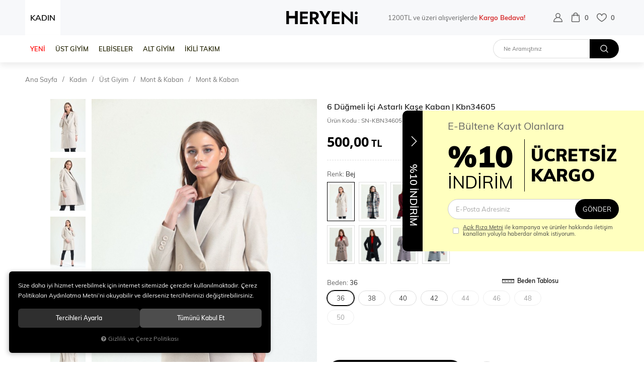

--- FILE ---
content_type: text/html; charset=UTF-8
request_url: https://www.heryeni.com/6-dugmeli-ici-astarli-kase-kaban-kbn34605-bej-44
body_size: 673134
content:
<!DOCTYPE html>
<html lang="tr" data-dir="ltr">
<head>
	<meta name="viewport" content="width=device-width, initial-scale=1.0, maximum-scale=1.0, user-scalable=0" />
	<meta http-equiv="Content-Type" content="text/html; charset=utf-8">
	<!--[if lt IE 9]>
	<script src="//www.heryeni.com/themes/cdn/v2/scripts/html5shiv.min.js"></script>
	<script src="//www.heryeni.com/themes/cdn/v2/scripts/respond.min.js"></script>
	<![endif]-->
	<meta property="og:title" content="6 Düğmeli İçi Astarlı Kaşe Kaban | Kbn34605 - www.heryeni.com">
	<meta property="og:description" content="6 Düğmeli İçi Astarlı Kaşe Kaban | Kbn34605 - www.heryeni.com">
	<meta name="description" content="Ürün Detay : 6 Düğmeli İçi Astarlı Kaşe Kaban | Kbn34605 Materyal : 50%Akrilik-50%Polyester Ürün Boyu : 92 Cm Kumaş Detayı : Dokuma Manken Ölçüleri : Kilo: 55 kg / Boy: 175 cm Göğüs: 88 cm / Bel : 62 cm / Kalça 89: cm Numune Bedeni : 36/S Sezon : Sonbahar Kış">
	<meta name="keywords" content="6 düğmeli i̇çi astarlı kaşe kaban | kbn34605,ürün detay : 6 düğmeli i̇çi astarlı kaşe kaban | kbn34605 materyal : 50%akrilik-50%polyester ürün boyu : 92 cm kumaş detayı : dokuma manken ölçüleri : kilo: 55 kg / boy: 175 cm göğüs: 88 cm / bel : 62 cm / kalça 89: cm numune bedeni : 36/s sezon : sonbahar kış">
	<meta name="robots" content="index,follow">
	<meta name="author" content="www.heryeni.com">
	<meta name="msvalidate.01" content="">
	<meta name="yandex-verification" content="">
	<meta name="smartbanner:title" content="HERYENi">
	<meta name="smartbanner:author" content="Mobil uygulamamızı indirin">
	<meta name="smartbanner:price" content="ÜCRETSİZ">
	<meta name="smartbanner:price-suffix-apple" content=" - App Store">
	<meta name="smartbanner:price-suffix-google" content=" - Google Play">
	<meta name="smartbanner:icon-apple" content="//www.heryeni.com/themes/heryeni/images/heryeni-app.png">
	<meta name="smartbanner:icon-google" content="//www.heryeni.com/themes/heryeni/images/heryeni-app.png">
	<meta name="smartbanner:button" content="İNDİR">
	<meta name="smartbanner:button-url-apple" content="/">
	<meta name="smartbanner:button-url-google" content="https://play.google.com/store/apps/details?id=com.hipotenus.heryeni">
	<meta name="smartbanner:enabled-platforms" content="android,ios">
	<meta name="smartbanner:exclude-user-agent-regex" content="^.*HipotenusApp$">
	<meta name="smartbanner:close-label" content="KAPAT">
	<link rel="icon" href="//www.heryeni.com/UserFiles/Fotograflar/favicon.png">
	<title>6 Düğmeli İçi Astarlı Kaşe Kaban | Kbn34605 - www.heryeni.com</title>
	<link rel="canonical" href="https://www.heryeni.com/6-dugmeli-ici-astarli-kase-kaban-kbn34605-bej-44">
	<script>var curl = 'http://www.heryeni.com', ModulName = 'Urun', ccurl = '//www.heryeni.com', cdn = '//www.heryeni.com/themes/cdn', VarsayilanResim = '//www.heryeni.com/UserFiles/Fotograflar/thumbs/11-gorsel-hazirlaniyor-noimage.png', ParaBirimi = 'TRY', site = {"curl":"http:\/\/www.heryeni.com","ModulName":"Urun","ccurl":"\/\/www.heryeni.com","cdn":"\/\/www.heryeni.com\/themes\/cdn","VarsayilanResim":"\/\/www.heryeni.com\/UserFiles\/Fotograflar\/thumbs\/11-gorsel-hazirlaniyor-noimage.png","GecerliDil":"tr","VaryasyonlariListele":"0","ParaBirimi":"TRY","ParaBirimiSolIkon":"","ParaBirimiSagIkon":"<i>TL<\/i>","StokTakibi":"1","domain":"heryeni.com","StoksuzFiyat":"1","GecerliUlke":null,"GecerliIl":null,"GecerliIlce":null,"GecerliMahalle":null,"mobil":false,"teklif":"0","AnonimFiyatGosterme":"0","isUser":false,"VEtiket":[],"kurye":"0","lurl":"\/\/www.heryeni.com","GecerliBolge":null,"yuvarlama":"3","CerezMesaji":1,"cookies":{"google_ga":"cookies.marketing","google_ga4":"cookies.marketing","google_gtm":"cookies.marketing","criteo":"cookies.marketing","facebook_pixel":"cookies.marketing","google_adwords":"false"},"ayniSepet":false,"gucluSifre":0,"dhl":"0","google_ga":"","google_ga4":"","google_gtm":"","google_adwords":null,"firma":"HERYEN\u0130","firmaKisa":"Ermo Kozmetik","adresHarita":"0","stoksuzUrunNoIndex":0,"theme":"heryeni"}, uye = {"mail":null,"adsoyad":null,"grup_id":null,"telif":0,"unvan":null,"vergi_no":null,"vergi_dairesi":null,"tckn":null,"tip":null,"nakitpuan":0,"nakitpuan_string":null,"smsIzin":null,"mailIzin":null,"bulten":null,"telefon":null}; var dil = {"cerezmesajitext":null,"cerezmesajikabul":null,"cerez1":"\u00c7erez Tercihleriniz"};</script>
	<script src="//www.heryeni.com/themes/cdn/v2/jquery-3.6.0/jquery-3.6.0.min.js"></script>
	<script src="//www.heryeni.com/themes/cdn/v2/scripts/kvkk.cookie.min.js?v=50878"></script>
	<script src="//www.heryeni.com/themes/cdn/v2/jquery.cookie-2.2.0/jquery.cookie-2.2.0.js"></script>
	<link rel="stylesheet" href="//www.heryeni.com/themes/cdn/v2/fonts/muli-v2/muli.min.css">
	<link rel="stylesheet" href="//www.heryeni.com/themes/cdn/v2/fonts/open-sans-v2/open-sans.min.css">
	<link rel="stylesheet" href="//www.heryeni.com/themes/cdn/v2/fonts/font-awesome/font-awesome.min.css">
	<link rel="stylesheet" href="//www.heryeni.com/themes/heryeni/css/css.demeti.min.css?v=50878">
	<link rel="stylesheet" href="//www.heryeni.com/themes/heryeni/css/animations.min.css"><meta name="facebook-domain-verification" content="x0kewobcu1gc4g8454opfmw2fok8o7" />
</head>
<body class="Urun">
	<div id="loading"><div class="lds-ellipsis"><div></div><div></div><div></div><div></div></div></div>
<header class="main-header fixed">
	
	
	
	
	
	
	
	
	<div class="header-top">
		<div class="container-fluid flex-row">
			<div class="header-left">
				<div class="back-on-mobile"><svg><use xlink:href="#prev"></use></svg></div>
				<div class="main-nav-toggle"><svg><use xlink:href="#header-menu"></use></svg></div>
				
			</div>
			<div class="logo">
				<a href="//www.heryeni.com"><svg class="icon"><use xlink:href="#heryeni-logo"></use></svg></a>
			</div>
			<div class="header-right flex-row">
				<div class="header-text">1200TL ve üzeri alışverişlerde <strong>Kargo Bedava!</strong></div>
				<ul class="user-nav flex-row">
					<li><script>var KategoriID = "", MarkaID = "";</script>
<div class="search dropdown">
    <div class="dropdown-toggle" type="button" data-toggle="dropdown">
        <div class="icon">
            <svg><use xlink:href="#search"></use></svg>
        </div>
    </div>
    <div class="dropdown-menu">
        <form id="AramaForm" action="/arama" class="flex-row">
            <div class="dropdown-close"></div>
            <input type="text" name="Keyword" class="form-control" id="Kelime" value="" tabindex="1" autocomplete="off" placeholder="Ne Aramıştınız">
            <button id="SearchFormButton"><svg><use xlink:href="#search"></use></svg><div class="text">Ara</div></button>
        </form>
    </div>
</div>
</li>
										<li>
						<div class="account dropdown" data-status="0">
							<div class="dropdown-toggle" type="button" data-toggle="dropdown"><svg class="user"><use xlink:href="#user"></use></svg></div>
							<div class="dropdown-menu">
								<div class="dropdown-close">Hesabım</div>
								<ul>
									<li><a href="//www.heryeni.com/giris">Üye Girişi</a></li>
									<li><a href="//www.heryeni.com/yeni-uye">Üye Ol</a></li>
									<li><a href="//www.heryeni.com/sifremi-unuttum">Şifremi Unuttum</a></li>
									<li><a href="//www.heryeni.com/bilgilerim.html">Hesabım</a></li>
									<li><a href="//www.heryeni.com/siparis-gecmisi.html">Siparişlerim</a></li>
								</ul>
							</div>
						</div>
					</li>
					
					
					<li>
						<div class="cart dropdown">
							<div class="dropdown-toggle" type="button" data-toggle="dropdown"><svg class="shopping-bag"><use xlink:href="#shopping-bag"></use></svg><div class="cart-amount text" data-text=""></div></div>
							<div class="dropdown-menu">
							</div>
						</div>
					</li>
					<li><a href="//www.heryeni.com/Favoriler" class="favourites"><svg class="heart"><use xlink:href="#heart"></use></svg><div class="text" data-text="0">0</div></a></li>
				</div>
			</div>
		</div>
	</div>
	<div class="header-bottom">
		<div class="container-fluid flex-row">
			
<ul class="main-nav">
	
	<li data-id="261">
		<a href="javascript:void(0);" target="_self">KADIN<i class="click-area"></i></a>
		<div class="top-nav-wrapper">
			
<ul class="top-nav flex-row">
	
	<li>
		<a href="/yeni-gelen-urun" target="_self"><strong>YENİ</strong><i class="hover-area"></i></a>
		
		<ul class="images hide">
			
			<li><a href=""><img src="//www.heryeni.com/UserFiles/Fotograflar/thumbs/88922-63560-v-yaka-triko-kazak-a62-83-jpg-v-yaka-triko-kazak-a62-83-removebg-preview-png-63560-v-yaka-triko-kazak-a62-83-jpg-v-yaka-triko-kazak-a62-83-removebg-preview.png" width="100" height="110" alt="63560-v-yaka-triko-kazak-a62-83-jpg-v-yaka-triko-kazak-a62-83-removebg-preview.png"></a></li>
			
		</ul>
		
		
	</li>
	
	<li>
		<a href="https://www.heryeni.com/ust-giyim" target="_self">ÜST GİYİM <i class="hover-area"></i></a>
		
		<ul class="images hide">
			
			<li><a href=""><img src="//www.heryeni.com/UserFiles/Fotograflar/thumbs/123151-onu-fermuarli-kapusonlu-tunik-06428-removebg-preview-png-onu-fermuarli-kapusonlu-tunik-06428-removebg-preview.png" width="100" height="110" alt="onu-fermuarli-kapusonlu-tunik--06428-removebg-preview.png"></a></li>
			
			<li><a href=""><img src="//www.heryeni.com/UserFiles/Fotograflar/thumbs/443163-tul-detayli-oversize-tunik-83b37-jpg-tul-detayli-oversize-tunik-83b37.jpg" width="100" height="110" alt="tul-detayli-oversize-tunik--83b37.jpg"></a></li>
			
			<li><a href=""><img src="//www.heryeni.com/UserFiles/Fotograflar/thumbs/443164-cicek-desenli-v-yaka-genis-tunik-elbis-4f1a-jpg-cicek-desenli-v-yaka-genis-tunik-elbis-4f1a.jpg" width="100" height="110" alt="cicek-desenli-v-yaka-genis-tunik-elbis--4f1a-.jpg"></a></li>
			
			<li><a href=""><img src="//www.heryeni.com/UserFiles/Fotograflar/thumbs/443181-284178-cep-detayli-desenli-gomlek-4d24-8-jpg-cep-detayli-desenli-gomlek-4d24-8-jpg-284178-cep-detayli-desenli-gomlek-4d24-8-jpg-cep-detayli-desenli-gomlek-4d24-8.jpg" width="100" height="110" alt="284178-cep-detayli-desenli-gomlek-4d24-8-jpg-cep-detayli-desenli-gomlek-4d24-8.jpg"></a></li>
			
		</ul>
		
		
<i class="click-area"></i>
<div class="sub-nav">
	<div class="container-fluid">
		<div class="back"></div>
		<div class="sub-nav-inner">
			<ul class="list">
				
				<li>
					<a href="https://www.heryeni.com/gomlek" target="_self">GÖMLEK</a>
					
<ul class="last">
	
	<li>
		<a href="https://www.heryeni.com/gomlek-gomlekler" target="_self"><img src="//www.heryeni.com/UserFiles/Fotograflar/thumbs/[base64].png" width="240" height="240" alt="52805-sirt-detayli-cizgili-gomlek-37cc00-jpg-sirt-detayli-cizgili-gomlek-37cc00-removebg-preview.png">Gömlekler</a>
	</li>
	
	<li>
		<a href="https://www.heryeni.com/tunik-0" target="_self"><img src="//www.heryeni.com/UserFiles/Fotograflar/thumbs/[base64].png" width="240" height="240" alt="60252-kapusonlu-asimetrik-oversize-tunik-270640-jpg-kapusonlu-asimetrik-oversize-tunik-270640-remove">Tunik</a>
	</li>
	
</ul>

				</li>
				
				<li>
					<a href="https://www.heryeni.com/hirka-kazak" target="_self">HIRKA & KAZAK</a>
					
<ul class="last">
	
	<li>
		<a href="https://www.heryeni.com/kazak" target="_self"><img src="//www.heryeni.com/UserFiles/Fotograflar/thumbs/88924-63521-balikci-yaka-triko-elbise-96f221-jpg-balikci-yaka-triko-elbise-96f221-removebg-preview-png-63521-balikci-yaka-triko-elbise-96f221-jpg-balikci-yaka-triko-elbise-96f221-removebg-preview.png" width="240" height="240" alt="63521-balikci-yaka-triko-elbise-96f221-jpg-balikci-yaka-triko-elbise-96f221-removebg-preview.png">Kazak</a>
	</li>
	
	<li>
		<a href="https://www.heryeni.com/hirka-suveter" target="_self"><img src="//www.heryeni.com/UserFiles/Fotograflar/thumbs/89130-49436-etnik-desenli-hirka-fa66a-jpg-etnik-desenli-hirka-fa66a-removebg-preview-png-49436-etnik-desenli-hirka-fa66a-jpg-etnik-desenli-hirka-fa66a-removebg-preview.png" width="240" height="240" alt="49436-etnik-desenli-hirka-fa66a-jpg-etnik-desenli-hirka-fa66a-removebg-preview.png">Hırka & Süveter</a>
	</li>
	
</ul>

				</li>
				
				<li>
					<a href="https://www.heryeni.com/mont-kaban" target="_self">MONT & KABAN</a>
					
<ul class="last">
	
	<li>
		<a href="https://www.heryeni.com/ceket" target="_self"><img src="//www.heryeni.com/UserFiles/Fotograflar/thumbs/89218-63707-blazer-ceket-390590-jpg-blazer-ceket-390590-removebg-preview-png-63707-blazer-ceket-390590-jpg-blazer-ceket-390590-removebg-preview.png" width="240" height="240" alt="63707-blazer-ceket-390590-jpg-blazer-ceket-390590-removebg-preview.png">Ceket</a>
	</li>
	
	<li>
		<a href="https://www.heryeni.com/mont-kaban" target="_self"><img src="//www.heryeni.com/UserFiles/Fotograflar/thumbs/[base64].png" width="240" height="240" alt="45347-rennkli-com-bel-baglamali-ici-kurklu-gab-b832-jpg-rennkli-com-bel-baglamali-ici-kurklu-gab-b83">Mont & Kaban</a>
	</li>
	
	<li>
		<a href="https://www.heryeni.com/yagmurluk" target="_self"><img src="//www.heryeni.com/UserFiles/Fotograflar/thumbs/[base64].png" width="240" height="240" alt="92972-rennkli-com-bel-buzgulu-yagmurluk-si-b29454-jpg-rennkli-com-bel-buzgulu-yagmurluk-si-b29454-re">Yağmurluk</a>
	</li>
	
</ul>

				</li>
				
				<li>
					<a href="https://www.heryeni.com/t-shirt-bluz" target="_self">T-SHİRT & BLUZ</a>
					
<ul class="last">
	
	<li>
		<a href="/t-shirt" target="_self"><img src="//www.heryeni.com/UserFiles/Fotograflar/thumbs/[base64].png" width="240" height="240" alt="47602-bisiklet-yaka-dijital-baskili-tisort-1cd2-4-jpg-bisiklet-yaka-dijital-baskili-tisort-1cd2-4-re">T-Shirt</a>
	</li>
	
	<li>
		<a href="https://www.heryeni.com/bluz-0" target="_self"><img src="//www.heryeni.com/UserFiles/Fotograflar/thumbs/[base64].png" width="240" height="240" alt="61106-eskitme-varak-baskili-bluz-bacd48-jpg-eskitme-varak-baskili-bluz-bacd48-removebg-preview.png">Bluz</a>
	</li>
	
</ul>

				</li>
				
				<li>
					<a href="https://www.heryeni.com/body-0" target="_self">BODY</a>
					
<ul class="last">
	
	<li>
		<a href="https://www.heryeni.com/body-body" target="_blank"><img src="//www.heryeni.com/UserFiles/Fotograflar/thumbs/[base64].png" width="240" height="240" alt="67045-rennkli-com-fitilli-basic-triko-bluz-b-b616-4-jpg-rennkli-com-fitilli-basic-triko-bluz-b-b616-">Body </a>
	</li>
	
	<li>
		<a href="https://www.heryeni.com/atlet" target="_blank"><img src="//www.heryeni.com/UserFiles/Fotograflar/thumbs/[base64].png" width="240" height="240" alt="43207-rennkli-com-kalin-askili-crop-siyah-03e1-jpg-rennkli-com-kalin-askili-crop-siyah-03e1-removebg">Atlet</a>
	</li>
	
	<li>
		<a href="https://www.heryeni.com/crop-bustiyer" target="_blank"><img src="//www.heryeni.com/UserFiles/Fotograflar/thumbs/[base64].png" width="240" height="240" alt="64357-sirt-fermuarli-dantelli-bustiyer-bluz-d761-jpg-sirt-fermuarli-dantelli-bustiyer-bluz-d761-remo">Crop & Büstiyer</a>
	</li>
	
</ul>

				</li>
				
				<li>
					<a href="https://www.heryeni.com/spor-giyim" target="_self">SPOR GİYİM</a>
					
<ul class="last">
	
	<li>
		<a href="https://www.heryeni.com/esofman-ustu" target="_self"><img src="//www.heryeni.com/UserFiles/Fotograflar/thumbs/[base64].png" width="240" height="240" alt="43097-rennkli-com-crop-esofman-ustu-renkli-44cf-jpg-rennkli-com-crop-esofman-ustu-renkli-44cf-remove">Eşofman Üstü</a>
	</li>
	
	<li>
		<a href="https://www.heryeni.com/sweatshirt-0" target="_self"><img src="//www.heryeni.com/UserFiles/Fotograflar/thumbs/[base64].png" width="240" height="240" alt="56935-rennkli-com-baski-detayli-sardonlu-swe-bc-e49-jpg-rennkli-com-baski-detayli-sardonlu-swe-bc-e4">Sweatshirt</a>
	</li>
	
</ul>

				</li>
				
			</ul>
		</div>
	</div>
</div>

	</li>
	
	<li>
		<a href="https://www.heryeni.com/elbise" target="_self">ELBİSELER<i class="hover-area"></i></a>
		
		<ul class="images hide">
			
			<li><a href=""><img src="//www.heryeni.com/UserFiles/Fotograflar/thumbs/123178-sukienka-z-wycieciem-i-ozdobnym-kolkiem-ciemnobezowa-8559-8559-d-beige-12-removebg-preview-png-sukienka-z-wycieciem-i-ozdobnym-kolkiem-ciemnobezowa-8559-8559-d-beige-12-removebg-preview.png" width="100" height="110" alt="sukienka-z-wycieciem-i-ozdobnym-kolkiem-ciemnobezowa-8559-8559-d.beige-12-removebg-preview.png"></a></li>
			
			<li><a href=""><img src="//www.heryeni.com/UserFiles/Fotograflar/thumbs/[base64].jpg" width="100" height="110" alt="278988-3425-sirt-dekolteli-elbise-lacivert-e-b237-jpg-3425-sirt-dekolteli-elbise-lacivert-e-b237.jpg"></a></li>
			
			<li><a href=""><img src="//www.heryeni.com/UserFiles/Fotograflar/thumbs/[base64].jpg" width="100" height="110" alt="295049-askili-cicek-baskili-kruvaze-elbise-fb4-93-jpg-askili-cicek-baskili-kruvaze-elbise-fb4-93.jpg"></a></li>
			
		</ul>
		
		
<i class="click-area"></i>
<div class="sub-nav">
	<div class="container-fluid">
		<div class="back"></div>
		<div class="sub-nav-inner">
			<ul class="list">
				
				<li>
					<a href="https://www.heryeni.com/elbise" target="_self">ELBİSE</a>
					
<ul class="last">
	
	<li>
		<a href="https://www.heryeni.com/elbise" target="_self"><img src="//www.heryeni.com/UserFiles/Fotograflar/thumbs/198364-62673-tul-detayli-askili-elbise-c49-52-jpg-tul-detayli-askili-elbise-c49-52-removebg-preview-png-62673-tul-detayli-askili-elbise-c49-52-jpg-tul-detayli-askili-elbise-c49-52-removebg-preview.png" width="240" height="240" alt="62673-tul-detayli-askili-elbise-c49-52-jpg-tul-detayli-askili-elbise-c49-52-removebg-preview.png">Tüm Elbiseler</a>
	</li>
	
	<li>
		<a href="https://www.heryeni.com/midi-elbiseler" target="_self"><img src="//www.heryeni.com/UserFiles/Fotograflar/thumbs/[base64].png" width="240" height="240" alt="63775-v-yaka-kisa-kollu-midi-kadife-elbise-7b1ee1-jpg-v-yaka-kisa-kollu-midi-kadife-elbise-7b1ee1-re">Midi Elbiseler</a>
	</li>
	
	<li>
		<a href="https://www.heryeni.com/uzun-elbiseler" target="_self"><img src="//www.heryeni.com/UserFiles/Fotograflar/thumbs/[base64].png" width="240" height="240" alt="49068-rennkli-com-volan-yaka-kruvaze-elbise-854-91-jpg-rennkli-com-volan-yaka-kruvaze-elbise-854-91-">Uzun Elbiseler</a>
	</li>
	
	<li>
		<a href="https://www.heryeni.com/mini-elbiseler" target="_self"><img src="//www.heryeni.com/UserFiles/Fotograflar/thumbs/[base64].png" width="240" height="240" alt="54486-rennkli-com-puantiyeli-tek-omuz-detayl-2cb-4c-jpg-rennkli-com-puantiyeli-tek-omuz-detayl-2cb-4">Mini Elbiseler</a>
	</li>
	
</ul>

				</li>
				
			</ul>
		</div>
	</div>
</div>

	</li>
	
	<li>
		<a href="https://www.heryeni.com/alt-giyim" target="_self">ALT GİYİM<i class="hover-area"></i></a>
		
		<ul class="images hide">
			
			<li><a href=""><img src="//www.heryeni.com/UserFiles/Fotograflar/thumbs/[base64].png" width="100" height="110" alt="46382-rennkli-com-palazzo-pantolon-vizon-3441-jpg-rennkli-com-palazzo-pantolon-vizon-3441-removebg-p"></a></li>
			
			<li><a href=""><img src="//www.heryeni.com/UserFiles/Fotograflar/thumbs/[base64].jpg" width="100" height="110" alt="49283-rennkli-com-yuksek-bel-kargo-pantolon-d7-a8f-jpg-rennkli-com-yuksek-bel-kargo-pantolon-d7-a8f."></a></li>
			
			<li><a href=""><img src="//www.heryeni.com/UserFiles/Fotograflar/thumbs/509628-1374-jpg-1374.jpg" width="100" height="110" alt="1374.jpg"></a></li>
			
			<li><a href=""><img src="//www.heryeni.com/UserFiles/Fotograflar/thumbs/509626-1258-jpg-1258.jpg" width="100" height="110" alt="1258.jpg"></a></li>
			
			<li><a href=""><img src="//www.heryeni.com/UserFiles/Fotograflar/thumbs/509629-43526-rennkli-kadife-esofman-alti-d4d5-jpg-rennkli-kadife-esofman-alti-d4d5-jpg-43526-rennkli-kadife-esofman-alti-d4d5-jpg-rennkli-kadife-esofman-alti-d4d5.jpg" width="100" height="110" alt="43526-rennkli-kadife-esofman-alti-d4d5-jpg-rennkli-kadife-esofman-alti-d4d5.jpg"></a></li>
			
			<li><a href=""><img src="//www.heryeni.com/UserFiles/Fotograflar/thumbs/509630-1669-jpg-1669.jpg" width="100" height="110" alt="1669.jpg"></a></li>
			
		</ul>
		
		
<i class="click-area"></i>
<div class="sub-nav">
	<div class="container-fluid">
		<div class="back"></div>
		<div class="sub-nav-inner">
			<ul class="list">
				
				<li>
					<a href="https://www.heryeni.com/altlar" target="_self">ALTLAR</a>
					
<ul class="last">
	
	<li>
		<a href="https://www.heryeni.com/sort-0" target="_self"><img src="//www.heryeni.com/UserFiles/Fotograflar/thumbs/88923-63090-cep-detayli-kemerli-sort-b05a17-jpg-cep-detayli-kemerli-sort-b05a17-removebg-preview-png-63090-cep-detayli-kemerli-sort-b05a17-jpg-cep-detayli-kemerli-sort-b05a17-removebg-preview.png" width="240" height="240" alt="63090-cep-detayli-kemerli-sort-b05a17-jpg-cep-detayli-kemerli-sort-b05a17-removebg-preview.png">Şort</a>
	</li>
	
	<li>
		<a href="https://www.heryeni.com/pantolon" target="_self"><img src="//www.heryeni.com/UserFiles/Fotograflar/thumbs/[base64].png" width="240" height="240" alt="48887-rennkli-com-pens-detayli-kumas-pantolo-89369c-jpg-rennkli-com-pens-detayli-kumas-pantolo-89369">Pantolon</a>
	</li>
	
	<li>
		<a href="https://www.heryeni.com/etek" target="_self"><img src="//www.heryeni.com/UserFiles/Fotograflar/thumbs/[base64].png" width="240" height="240" alt="45191-rennkli-com-ekose-desenli-midi-boy-etek-7783-jpg-rennkli-com-ekose-desenli-midi-boy-etek-7783-">Etek</a>
	</li>
	
	<li>
		<a href="https://www.heryeni.com/jean-pantolon" target="_self"><img src="//www.heryeni.com/UserFiles/Fotograflar/thumbs/[base64].png" width="240" height="240" alt="48752-rennkli-com-dikis-ve-bel-detayli-mom-j-8e-2c9-jpg-rennkli-com-dikis-ve-bel-detayli-mom-j-8e-2c">Jean Pantolon</a>
	</li>
	
	<li>
		<a href="https://www.heryeni.com/tayt" target="_self"><img src="//www.heryeni.com/UserFiles/Fotograflar/thumbs/66093-44438-rennkli-com-disco-tayt-gri-aaf5-jpg-rennkli-com-disco-tayt-gri-aaf5-removebg-preview-png-44438-rennkli-com-disco-tayt-gri-aaf5-jpg-rennkli-com-disco-tayt-gri-aaf5-removebg-preview.png" width="240" height="240" alt="44438-rennkli-com-disco-tayt-gri-aaf5-jpg-rennkli-com-disco-tayt-gri-aaf5-removebg-preview.png">Tayt</a>
	</li>
	
	<li>
		<a href="https://www.heryeni.com/esofman-alti" target="_self"><img src="//www.heryeni.com/UserFiles/Fotograflar/thumbs/[base64].png" width="240" height="240" alt="49242-rennkli-com-cima-dikisli-kadife-esofma-9-7dfd-jpg-rennkli-com-cima-dikisli-kadife-esofma-9-7df">Eşofman Altı</a>
	</li>
	
</ul>

				</li>
				
			</ul>
		</div>
	</div>
</div>

	</li>
	
	<li>
		<a href="https://www.heryeni.com/ikili-takim-0" target="_self">İKİLİ TAKIM <i class="hover-area"></i></a>
		
		<ul class="images hide">
			
			<li><a href=""><img src="//www.heryeni.com/UserFiles/Fotograflar/thumbs/[base64].png" width="100" height="110" alt="66416-rennkli-com-ikili-cantali-sardonlu-takim-ef12-jpg-rennkli-com-ikili-cantali-sardonlu-takim-ef1"></a></li>
			
			<li><a href=""><img src="//www.heryeni.com/UserFiles/Fotograflar/thumbs/443160-60779-sirti-kanat-detayli-ikili-takim-19e1-jpg-sirti-kanat-detayli-ikili-takim-19e1-jpg-60779-sirti-kanat-detayli-ikili-takim-19e1-jpg-sirti-kanat-detayli-ikili-takim-19e1.jpg" width="100" height="110" alt="60779-sirti-kanat-detayli-ikili-takim-19e1-jpg-sirti-kanat-detayli-ikili-takim-19e1.jpg"></a></li>
			
			<li><a href=""><img src="//www.heryeni.com/UserFiles/Fotograflar/thumbs/443161-295319-ceketli-ikili-takim-1e3527-jpg-ceketli-ikili-takim-1e3527-jpg-295319-ceketli-ikili-takim-1e3527-jpg-ceketli-ikili-takim-1e3527.jpg" width="100" height="110" alt="295319-ceketli-ikili-takim-1e3527-jpg-ceketli-ikili-takim-1e3527.jpg"></a></li>
			
			<li><a href=""><img src="//www.heryeni.com/UserFiles/Fotograflar/thumbs/443162-290988-etekli-ikili-takim-7245b3-jpg-etekli-ikili-takim-7245b3-jpg-290988-etekli-ikili-takim-7245b3-jpg-etekli-ikili-takim-7245b3.jpg" width="100" height="110" alt="290988-etekli-ikili-takim-7245b3-jpg-etekli-ikili-takim-7245b3.jpg"></a></li>
			
		</ul>
		
		
<i class="click-area"></i>
<div class="sub-nav">
	<div class="container-fluid">
		<div class="back"></div>
		<div class="sub-nav-inner">
			<ul class="list">
				
				<li>
					<a href="https://www.heryeni.com/ikili-takimlar" target="_self">İKİLİ TAKIMLAR</a>
					
<ul class="last">
	
	<li>
		<a href="https://www.heryeni.com/ikili-takimlar-ikili-takim" target="_self"><img src="//www.heryeni.com/UserFiles/Fotograflar/thumbs/126287-59911-etekli-kadin-ikili-takim-ff-836-jpg-etekli-kadin-ikili-takim-ff-836-removebg-preview-png-59911-etekli-kadin-ikili-takim-ff-836-jpg-etekli-kadin-ikili-takim-ff-836-removebg-preview.png" width="240" height="240" alt="59911-etekli-kadin-ikili-takim-ff-836-jpg-etekli-kadin-ikili-takim-ff-836-removebg-preview.png">İkili Takım</a>
	</li>
	
	<li>
		<a href="https://www.heryeni.com/esofman-takimi-0" target="_self"><img src="//www.heryeni.com/UserFiles/Fotograflar/thumbs/[base64].png" width="240" height="240" alt="60779-sirti-kanat-detayli-ikili-takim-19e1-jpg-sirti-kanat-detayli-ikili-takim-19e1-removebg-preview">Eşofman Takımı</a>
	</li>
	
	<li>
		<a href="https://www.heryeni.com/tulum-0" target="_self"><img src="//www.heryeni.com/UserFiles/Fotograflar/thumbs/126312-62594-dugme-detayli-tulum-092-fb-jpg-dugme-detayli-tulum-092-fb-removebg-preview-png-62594-dugme-detayli-tulum-092-fb-jpg-dugme-detayli-tulum-092-fb-removebg-preview.png" width="240" height="240" alt="62594-dugme-detayli-tulum-092-fb-jpg-dugme-detayli-tulum-092-fb-removebg-preview.png">Tulum</a>
	</li>
	
</ul>

				</li>
				
			</ul>
		</div>
	</div>
</div>

	</li>
	
</ul>

			<div class="footer-nav-wrapper"></div>
		</div>
	</li>
	
</ul>

		</div>
	</div>
</header>
<div class="nav-backdrop"></div>
<script>
	var TemaCevirileri = '{"GunText":"GÜN","SaatText":"SAAT","DakikaText":"DAKİKA","SaniyeText":"SANİYE","Sepetim":"Sepetim","Toplam":"Toplam","GenelToplam":"Genel Toplam","SiparisiTamamla":"Siparişi Tamamla","SepetinizBos":"Sepetinizde ürün bulunamadı.","EbultenOnayla":"Lütfen e-bülten aboneliğinizi onaylayınız","TumunuGoster":"+ Tümünü Göster", "Filtrele":"Filtrele","Seciniz":"Seçiniz","AlisveriseDevamEt":"Alışverişe devam et"}',
		turl = '//www.heryeni.com/themes/heryeni',
		uurl = '//www.heryeni.com/UserFiles',
		FiltreOtomatikCalistir = 1,
		HataMesaji = 2,
		textArray = ['1200TL ve üzeri alışverişlerde <strong>Kargo Bedava!</strong>','Whatsapp destek hattı: <strong>0 532 452 02 68</strong>'];
	const menuArray = [];
	menuArray[261] = 214;
	menuArray[262] = 2;
	menuArray[263] = 3;
	menuArray[264] = 4;

	const bannerArray = [];
	bannerArray[261] = 1;
	bannerArray[262] = 2;
	bannerArray[263] = 3;
	bannerArray[264] = 4;
	TemaCevirileri = (TemaCevirileri && TemaCevirileri != undefined ? $.parseJSON(TemaCevirileri) : $.parseJSON('{}'));
</script>




<div class="container-fluid">
	<div class="breadcrumb">
	<ul class="list-unstyled">
				<li><a href="https://www.heryeni.com"><span>Ana Sayfa</span></a></li>
		<li><a href="https://www.heryeni.com/kadin"><span>Kadın</span></a></li>
		<li><a href="https://www.heryeni.com/ust-giyim"><span>Üst Giyim</span></a></li>
		<li><a href="https://www.heryeni.com/mont-kaban"><span>Mont & Kaban</span></a></li>
		<li><a href="https://www.heryeni.com/mont-kaban-0"><span>Mont & Kaban</span></a></li>
		<li class="last"><a href="https://www.heryeni.com/6-dugmeli-ici-astarli-kase-kaban-kbn34605-bej-44"><h1>6 Düğmeli İçi Astarlı Kaşe Kaban | Kbn34605</h1></a></li>
	</ul>
</div>
	<div class="hidden"><div id="UrunAdi">6 Düğmeli İçi Astarlı Kaşe Kaban | Kbn34605</div><div id="KategoriAdi">Mont & Kaban</div></div><script>var UrunID = '19054', ID = '94505', curl = 'http://www.heryeni.com', ModulName = 'Urun', EnBoySecimi = '0', SepetMinimum = '1', SepetArtis = '1', VaryasyonList = '[{"ID":"94501","FirsatUrunu":"0","UcretsizKargo":"0","KargoUcreti":"","UrunBirimi":"1","SepetArtis":"1","Fiyat":"500","PiyasaFiyat":"0","SatisFiyat":"500","HavaleFiyat":"500","EskiFiyat":"0","ParaBirimi":"<i>TL<\/i>","UrunKodu":"SN-KBN34605","Indirim":"0","IndirimFiyat":"500","StokMiktari":"1","StokMiktariString":"VAR","StokMiktariBlok":"stokvar","UrunVaryasyon1":"1","UrunVaryasyon2":"2","UrunVaryasyon3":"0","VarID1":"45","VarID2":"81","VarID3":"0","SeoUrl":"https:\/\/www.heryeni.com\/6-dugmeli-ici-astarli-kase-kaban-kbn34605-bej-36","KargoUcretiString":"0,00 <i>TL<\/i>","FiyatString":"500,00 <i>TL<\/i>","PiyasaFiyatString":"0,00 <i>TL<\/i>","SatisFiyatString":"500,00 <i>TL<\/i>","HavaleFiyatString":"500,00 <i>TL<\/i>","EskiFiyatString":"0,00 <i>TL<\/i>","IndirimFiyatString":"500,00 <i>TL<\/i>","VergiOrani":"10","VergiOraniString":"%10","VergiHaricFiyat":"454.55","VergiHaricFiyatString":"454,55 <i>TL<\/i>","UpdateDate":"10 Nis 2023  04:40","noindex":"0","Baslik":"6 D\u00fc\u011fmeli \u0130\u00e7i Astarl\u0131 Ka\u015fe Kaban | Kbn34605","VarBaslik":{"45":"Bej","81":"36"},"VarRenk":{"45":"#F5DEB3","81":""},"VarFoto":{"45":"11-gorsel-hazirlaniyor-noimage.png","81":"11-gorsel-hazirlaniyor-noimage.png"},"Fotolar":[{"Foto":"5487051-6-dugmeli-ici-astarli-kase-kaban-kbn34605-bej-renk-sense-bej-6-dugmeli-ici-astarli-135291-1.jpg","Baslik":"sense-bej-6-dugmeli-ici-astarli-_135291_1.jpg","Sira":"0"},{"Foto":"5487052-6-dugmeli-ici-astarli-kase-kaban-kbn34605-bej-renk-sense-bej-6-dugmeli-ici-astarli-135291-2.jpg","Baslik":"sense-bej-6-dugmeli-ici-astarli-_135291_2.jpg","Sira":"0"},{"Foto":"5487053-6-dugmeli-ici-astarli-kase-kaban-kbn34605-bej-renk-sense-bej-6-dugmeli-ici-astarli-135291-3.jpg","Baslik":"sense-bej-6-dugmeli-ici-astarli-_135291_3.jpg","Sira":"0"},{"Foto":"5487054-6-dugmeli-ici-astarli-kase-kaban-kbn34605-bej-renk-sense-bej-6-dugmeli-ici-astarli-135291-4.jpg","Baslik":"sense-bej-6-dugmeli-ici-astarli-_135291_4.jpg","Sira":"0"},{"Foto":"5487055-6-dugmeli-ici-astarli-kase-kaban-kbn34605-bej-renk-sense-bej-6-dugmeli-ici-astarli-135291-5.jpg","Baslik":"sense-bej-6-dugmeli-ici-astarli-_135291_5.jpg","Sira":"0"}],"Favori":"0","FiyatiDusunceHaberVer":"0","GelinceHaberVer":"0","promosyonlar":""},{"ID":"94502","FirsatUrunu":"0","UcretsizKargo":"0","KargoUcreti":"","UrunBirimi":"1","SepetArtis":"1","Fiyat":"500","PiyasaFiyat":"0","SatisFiyat":"500","HavaleFiyat":"500","EskiFiyat":"0","ParaBirimi":"<i>TL<\/i>","UrunKodu":"SN-KBN34605","Indirim":"0","IndirimFiyat":"500","StokMiktari":"1","StokMiktariString":"VAR","StokMiktariBlok":"stokvar","UrunVaryasyon1":"1","UrunVaryasyon2":"2","UrunVaryasyon3":"0","VarID1":"45","VarID2":"15","VarID3":"0","SeoUrl":"https:\/\/www.heryeni.com\/6-dugmeli-ici-astarli-kase-kaban-kbn34605-bej-38","KargoUcretiString":"0,00 <i>TL<\/i>","FiyatString":"500,00 <i>TL<\/i>","PiyasaFiyatString":"0,00 <i>TL<\/i>","SatisFiyatString":"500,00 <i>TL<\/i>","HavaleFiyatString":"500,00 <i>TL<\/i>","EskiFiyatString":"0,00 <i>TL<\/i>","IndirimFiyatString":"500,00 <i>TL<\/i>","VergiOrani":"10","VergiOraniString":"%10","VergiHaricFiyat":"454.55","VergiHaricFiyatString":"454,55 <i>TL<\/i>","UpdateDate":"10 Nis 2023  04:40","noindex":"0","Baslik":"6 D\u00fc\u011fmeli \u0130\u00e7i Astarl\u0131 Ka\u015fe Kaban | Kbn34605","VarBaslik":{"45":"Bej","15":"38"},"VarRenk":{"45":"#F5DEB3","15":""},"VarFoto":{"45":"11-gorsel-hazirlaniyor-noimage.png","15":"11-gorsel-hazirlaniyor-noimage.png"},"Fotolar":[{"Foto":"5487051-6-dugmeli-ici-astarli-kase-kaban-kbn34605-bej-renk-sense-bej-6-dugmeli-ici-astarli-135291-1.jpg","Baslik":"sense-bej-6-dugmeli-ici-astarli-_135291_1.jpg","Sira":"0"},{"Foto":"5487052-6-dugmeli-ici-astarli-kase-kaban-kbn34605-bej-renk-sense-bej-6-dugmeli-ici-astarli-135291-2.jpg","Baslik":"sense-bej-6-dugmeli-ici-astarli-_135291_2.jpg","Sira":"0"},{"Foto":"5487053-6-dugmeli-ici-astarli-kase-kaban-kbn34605-bej-renk-sense-bej-6-dugmeli-ici-astarli-135291-3.jpg","Baslik":"sense-bej-6-dugmeli-ici-astarli-_135291_3.jpg","Sira":"0"},{"Foto":"5487054-6-dugmeli-ici-astarli-kase-kaban-kbn34605-bej-renk-sense-bej-6-dugmeli-ici-astarli-135291-4.jpg","Baslik":"sense-bej-6-dugmeli-ici-astarli-_135291_4.jpg","Sira":"0"},{"Foto":"5487055-6-dugmeli-ici-astarli-kase-kaban-kbn34605-bej-renk-sense-bej-6-dugmeli-ici-astarli-135291-5.jpg","Baslik":"sense-bej-6-dugmeli-ici-astarli-_135291_5.jpg","Sira":"0"}],"Favori":"0","FiyatiDusunceHaberVer":"0","GelinceHaberVer":"0","promosyonlar":""},{"ID":"94503","FirsatUrunu":"0","UcretsizKargo":"0","KargoUcreti":"","UrunBirimi":"1","SepetArtis":"1","Fiyat":"500","PiyasaFiyat":"0","SatisFiyat":"500","HavaleFiyat":"500","EskiFiyat":"0","ParaBirimi":"<i>TL<\/i>","UrunKodu":"SN-KBN34605","Indirim":"0","IndirimFiyat":"500","StokMiktari":"1","StokMiktariString":"VAR","StokMiktariBlok":"stokvar","UrunVaryasyon1":"1","UrunVaryasyon2":"2","UrunVaryasyon3":"0","VarID1":"45","VarID2":"82","VarID3":"0","SeoUrl":"https:\/\/www.heryeni.com\/6-dugmeli-ici-astarli-kase-kaban-kbn34605-bej-40","KargoUcretiString":"0,00 <i>TL<\/i>","FiyatString":"500,00 <i>TL<\/i>","PiyasaFiyatString":"0,00 <i>TL<\/i>","SatisFiyatString":"500,00 <i>TL<\/i>","HavaleFiyatString":"500,00 <i>TL<\/i>","EskiFiyatString":"0,00 <i>TL<\/i>","IndirimFiyatString":"500,00 <i>TL<\/i>","VergiOrani":"10","VergiOraniString":"%10","VergiHaricFiyat":"454.55","VergiHaricFiyatString":"454,55 <i>TL<\/i>","UpdateDate":"10 Nis 2023  04:40","noindex":"0","Baslik":"6 D\u00fc\u011fmeli \u0130\u00e7i Astarl\u0131 Ka\u015fe Kaban | Kbn34605","VarBaslik":{"45":"Bej","82":"40"},"VarRenk":{"45":"#F5DEB3","82":""},"VarFoto":{"45":"11-gorsel-hazirlaniyor-noimage.png","82":"11-gorsel-hazirlaniyor-noimage.png"},"Fotolar":[{"Foto":"5487051-6-dugmeli-ici-astarli-kase-kaban-kbn34605-bej-renk-sense-bej-6-dugmeli-ici-astarli-135291-1.jpg","Baslik":"sense-bej-6-dugmeli-ici-astarli-_135291_1.jpg","Sira":"0"},{"Foto":"5487052-6-dugmeli-ici-astarli-kase-kaban-kbn34605-bej-renk-sense-bej-6-dugmeli-ici-astarli-135291-2.jpg","Baslik":"sense-bej-6-dugmeli-ici-astarli-_135291_2.jpg","Sira":"0"},{"Foto":"5487053-6-dugmeli-ici-astarli-kase-kaban-kbn34605-bej-renk-sense-bej-6-dugmeli-ici-astarli-135291-3.jpg","Baslik":"sense-bej-6-dugmeli-ici-astarli-_135291_3.jpg","Sira":"0"},{"Foto":"5487054-6-dugmeli-ici-astarli-kase-kaban-kbn34605-bej-renk-sense-bej-6-dugmeli-ici-astarli-135291-4.jpg","Baslik":"sense-bej-6-dugmeli-ici-astarli-_135291_4.jpg","Sira":"0"},{"Foto":"5487055-6-dugmeli-ici-astarli-kase-kaban-kbn34605-bej-renk-sense-bej-6-dugmeli-ici-astarli-135291-5.jpg","Baslik":"sense-bej-6-dugmeli-ici-astarli-_135291_5.jpg","Sira":"0"}],"Favori":"0","FiyatiDusunceHaberVer":"0","GelinceHaberVer":"0","promosyonlar":""},{"ID":"94504","FirsatUrunu":"0","UcretsizKargo":"0","KargoUcreti":"","UrunBirimi":"1","SepetArtis":"1","Fiyat":"500","PiyasaFiyat":"0","SatisFiyat":"500","HavaleFiyat":"500","EskiFiyat":"0","ParaBirimi":"<i>TL<\/i>","UrunKodu":"SN-KBN34605","Indirim":"0","IndirimFiyat":"500","StokMiktari":"1","StokMiktariString":"VAR","StokMiktariBlok":"stokvar","UrunVaryasyon1":"1","UrunVaryasyon2":"2","UrunVaryasyon3":"0","VarID1":"45","VarID2":"83","VarID3":"0","SeoUrl":"https:\/\/www.heryeni.com\/6-dugmeli-ici-astarli-kase-kaban-kbn34605-bej-42","KargoUcretiString":"0,00 <i>TL<\/i>","FiyatString":"500,00 <i>TL<\/i>","PiyasaFiyatString":"0,00 <i>TL<\/i>","SatisFiyatString":"500,00 <i>TL<\/i>","HavaleFiyatString":"500,00 <i>TL<\/i>","EskiFiyatString":"0,00 <i>TL<\/i>","IndirimFiyatString":"500,00 <i>TL<\/i>","VergiOrani":"10","VergiOraniString":"%10","VergiHaricFiyat":"454.55","VergiHaricFiyatString":"454,55 <i>TL<\/i>","UpdateDate":"17 Nis 2023  11:59","noindex":"0","Baslik":"6 D\u00fc\u011fmeli \u0130\u00e7i Astarl\u0131 Ka\u015fe Kaban | Kbn34605","VarBaslik":{"45":"Bej","83":"42"},"VarRenk":{"45":"#F5DEB3","83":""},"VarFoto":{"45":"11-gorsel-hazirlaniyor-noimage.png","83":"11-gorsel-hazirlaniyor-noimage.png"},"Fotolar":[{"Foto":"5487051-6-dugmeli-ici-astarli-kase-kaban-kbn34605-bej-renk-sense-bej-6-dugmeli-ici-astarli-135291-1.jpg","Baslik":"sense-bej-6-dugmeli-ici-astarli-_135291_1.jpg","Sira":"0"},{"Foto":"5487052-6-dugmeli-ici-astarli-kase-kaban-kbn34605-bej-renk-sense-bej-6-dugmeli-ici-astarli-135291-2.jpg","Baslik":"sense-bej-6-dugmeli-ici-astarli-_135291_2.jpg","Sira":"0"},{"Foto":"5487053-6-dugmeli-ici-astarli-kase-kaban-kbn34605-bej-renk-sense-bej-6-dugmeli-ici-astarli-135291-3.jpg","Baslik":"sense-bej-6-dugmeli-ici-astarli-_135291_3.jpg","Sira":"0"},{"Foto":"5487054-6-dugmeli-ici-astarli-kase-kaban-kbn34605-bej-renk-sense-bej-6-dugmeli-ici-astarli-135291-4.jpg","Baslik":"sense-bej-6-dugmeli-ici-astarli-_135291_4.jpg","Sira":"0"},{"Foto":"5487055-6-dugmeli-ici-astarli-kase-kaban-kbn34605-bej-renk-sense-bej-6-dugmeli-ici-astarli-135291-5.jpg","Baslik":"sense-bej-6-dugmeli-ici-astarli-_135291_5.jpg","Sira":"0"}],"Favori":"0","FiyatiDusunceHaberVer":"0","GelinceHaberVer":"0","promosyonlar":""},{"ID":"94505","FirsatUrunu":"0","UcretsizKargo":"0","KargoUcreti":"","UrunBirimi":"1","SepetArtis":"1","Fiyat":"500","PiyasaFiyat":"0","SatisFiyat":"500","HavaleFiyat":"500","EskiFiyat":"0","ParaBirimi":"<i>TL<\/i>","UrunKodu":"SN-KBN34605","Indirim":"0","IndirimFiyat":"500","StokMiktari":"0","StokMiktariString":"T\u00dcKEND\u0130","StokMiktariBlok":"stokyok","UrunVaryasyon1":"1","UrunVaryasyon2":"2","UrunVaryasyon3":"0","VarID1":"45","VarID2":"186","VarID3":"0","SeoUrl":"https:\/\/www.heryeni.com\/6-dugmeli-ici-astarli-kase-kaban-kbn34605-bej-44","KargoUcretiString":"0,00 <i>TL<\/i>","FiyatString":"500,00 <i>TL<\/i>","PiyasaFiyatString":"0,00 <i>TL<\/i>","SatisFiyatString":"500,00 <i>TL<\/i>","HavaleFiyatString":"500,00 <i>TL<\/i>","EskiFiyatString":"0,00 <i>TL<\/i>","IndirimFiyatString":"500,00 <i>TL<\/i>","VergiOrani":"10","VergiOraniString":"%10","VergiHaricFiyat":"454.55","VergiHaricFiyatString":"454,55 <i>TL<\/i>","UpdateDate":"10 Nis 2023  04:40","noindex":"0","Baslik":"6 D\u00fc\u011fmeli \u0130\u00e7i Astarl\u0131 Ka\u015fe Kaban | Kbn34605","VarBaslik":{"45":"Bej","186":"44"},"VarRenk":{"45":"#F5DEB3","186":""},"VarFoto":{"45":"11-gorsel-hazirlaniyor-noimage.png","186":"11-gorsel-hazirlaniyor-noimage.png"},"Fotolar":[{"Foto":"5487051-6-dugmeli-ici-astarli-kase-kaban-kbn34605-bej-renk-sense-bej-6-dugmeli-ici-astarli-135291-1.jpg","Baslik":"sense-bej-6-dugmeli-ici-astarli-_135291_1.jpg","Sira":"0"},{"Foto":"5487052-6-dugmeli-ici-astarli-kase-kaban-kbn34605-bej-renk-sense-bej-6-dugmeli-ici-astarli-135291-2.jpg","Baslik":"sense-bej-6-dugmeli-ici-astarli-_135291_2.jpg","Sira":"0"},{"Foto":"5487053-6-dugmeli-ici-astarli-kase-kaban-kbn34605-bej-renk-sense-bej-6-dugmeli-ici-astarli-135291-3.jpg","Baslik":"sense-bej-6-dugmeli-ici-astarli-_135291_3.jpg","Sira":"0"},{"Foto":"5487054-6-dugmeli-ici-astarli-kase-kaban-kbn34605-bej-renk-sense-bej-6-dugmeli-ici-astarli-135291-4.jpg","Baslik":"sense-bej-6-dugmeli-ici-astarli-_135291_4.jpg","Sira":"0"},{"Foto":"5487055-6-dugmeli-ici-astarli-kase-kaban-kbn34605-bej-renk-sense-bej-6-dugmeli-ici-astarli-135291-5.jpg","Baslik":"sense-bej-6-dugmeli-ici-astarli-_135291_5.jpg","Sira":"0"}],"Favori":"0","FiyatiDusunceHaberVer":"0","GelinceHaberVer":"0","promosyonlar":""},{"ID":"94506","FirsatUrunu":"0","UcretsizKargo":"0","KargoUcreti":"","UrunBirimi":"1","SepetArtis":"1","Fiyat":"500","PiyasaFiyat":"0","SatisFiyat":"500","HavaleFiyat":"500","EskiFiyat":"0","ParaBirimi":"<i>TL<\/i>","UrunKodu":"SN-KBN34605","Indirim":"0","IndirimFiyat":"500","StokMiktari":"0","StokMiktariString":"T\u00dcKEND\u0130","StokMiktariBlok":"stokyok","UrunVaryasyon1":"1","UrunVaryasyon2":"2","UrunVaryasyon3":"0","VarID1":"45","VarID2":"187","VarID3":"0","SeoUrl":"https:\/\/www.heryeni.com\/6-dugmeli-ici-astarli-kase-kaban-kbn34605-bej-46","KargoUcretiString":"0,00 <i>TL<\/i>","FiyatString":"500,00 <i>TL<\/i>","PiyasaFiyatString":"0,00 <i>TL<\/i>","SatisFiyatString":"500,00 <i>TL<\/i>","HavaleFiyatString":"500,00 <i>TL<\/i>","EskiFiyatString":"0,00 <i>TL<\/i>","IndirimFiyatString":"500,00 <i>TL<\/i>","VergiOrani":"10","VergiOraniString":"%10","VergiHaricFiyat":"454.55","VergiHaricFiyatString":"454,55 <i>TL<\/i>","UpdateDate":"10 Nis 2023  04:40","noindex":"0","Baslik":"6 D\u00fc\u011fmeli \u0130\u00e7i Astarl\u0131 Ka\u015fe Kaban | Kbn34605","VarBaslik":{"45":"Bej","187":"46"},"VarRenk":{"45":"#F5DEB3","187":""},"VarFoto":{"45":"11-gorsel-hazirlaniyor-noimage.png","187":"11-gorsel-hazirlaniyor-noimage.png"},"Fotolar":[{"Foto":"5487051-6-dugmeli-ici-astarli-kase-kaban-kbn34605-bej-renk-sense-bej-6-dugmeli-ici-astarli-135291-1.jpg","Baslik":"sense-bej-6-dugmeli-ici-astarli-_135291_1.jpg","Sira":"0"},{"Foto":"5487052-6-dugmeli-ici-astarli-kase-kaban-kbn34605-bej-renk-sense-bej-6-dugmeli-ici-astarli-135291-2.jpg","Baslik":"sense-bej-6-dugmeli-ici-astarli-_135291_2.jpg","Sira":"0"},{"Foto":"5487053-6-dugmeli-ici-astarli-kase-kaban-kbn34605-bej-renk-sense-bej-6-dugmeli-ici-astarli-135291-3.jpg","Baslik":"sense-bej-6-dugmeli-ici-astarli-_135291_3.jpg","Sira":"0"},{"Foto":"5487054-6-dugmeli-ici-astarli-kase-kaban-kbn34605-bej-renk-sense-bej-6-dugmeli-ici-astarli-135291-4.jpg","Baslik":"sense-bej-6-dugmeli-ici-astarli-_135291_4.jpg","Sira":"0"},{"Foto":"5487055-6-dugmeli-ici-astarli-kase-kaban-kbn34605-bej-renk-sense-bej-6-dugmeli-ici-astarli-135291-5.jpg","Baslik":"sense-bej-6-dugmeli-ici-astarli-_135291_5.jpg","Sira":"0"}],"Favori":"0","FiyatiDusunceHaberVer":"0","GelinceHaberVer":"0","promosyonlar":""},{"ID":"94507","FirsatUrunu":"0","UcretsizKargo":"0","KargoUcreti":"","UrunBirimi":"1","SepetArtis":"1","Fiyat":"500","PiyasaFiyat":"0","SatisFiyat":"500","HavaleFiyat":"500","EskiFiyat":"0","ParaBirimi":"<i>TL<\/i>","UrunKodu":"SN-KBN34605","Indirim":"0","IndirimFiyat":"500","StokMiktari":"0","StokMiktariString":"T\u00dcKEND\u0130","StokMiktariBlok":"stokyok","UrunVaryasyon1":"1","UrunVaryasyon2":"2","UrunVaryasyon3":"0","VarID1":"45","VarID2":"188","VarID3":"0","SeoUrl":"https:\/\/www.heryeni.com\/6-dugmeli-ici-astarli-kase-kaban-kbn34605-bej-48","KargoUcretiString":"0,00 <i>TL<\/i>","FiyatString":"500,00 <i>TL<\/i>","PiyasaFiyatString":"0,00 <i>TL<\/i>","SatisFiyatString":"500,00 <i>TL<\/i>","HavaleFiyatString":"500,00 <i>TL<\/i>","EskiFiyatString":"0,00 <i>TL<\/i>","IndirimFiyatString":"500,00 <i>TL<\/i>","VergiOrani":"10","VergiOraniString":"%10","VergiHaricFiyat":"454.55","VergiHaricFiyatString":"454,55 <i>TL<\/i>","UpdateDate":"10 Nis 2023  04:40","noindex":"0","Baslik":"6 D\u00fc\u011fmeli \u0130\u00e7i Astarl\u0131 Ka\u015fe Kaban | Kbn34605","VarBaslik":{"45":"Bej","188":"48"},"VarRenk":{"45":"#F5DEB3","188":""},"VarFoto":{"45":"11-gorsel-hazirlaniyor-noimage.png","188":"11-gorsel-hazirlaniyor-noimage.png"},"Fotolar":[{"Foto":"5487051-6-dugmeli-ici-astarli-kase-kaban-kbn34605-bej-renk-sense-bej-6-dugmeli-ici-astarli-135291-1.jpg","Baslik":"sense-bej-6-dugmeli-ici-astarli-_135291_1.jpg","Sira":"0"},{"Foto":"5487052-6-dugmeli-ici-astarli-kase-kaban-kbn34605-bej-renk-sense-bej-6-dugmeli-ici-astarli-135291-2.jpg","Baslik":"sense-bej-6-dugmeli-ici-astarli-_135291_2.jpg","Sira":"0"},{"Foto":"5487053-6-dugmeli-ici-astarli-kase-kaban-kbn34605-bej-renk-sense-bej-6-dugmeli-ici-astarli-135291-3.jpg","Baslik":"sense-bej-6-dugmeli-ici-astarli-_135291_3.jpg","Sira":"0"},{"Foto":"5487054-6-dugmeli-ici-astarli-kase-kaban-kbn34605-bej-renk-sense-bej-6-dugmeli-ici-astarli-135291-4.jpg","Baslik":"sense-bej-6-dugmeli-ici-astarli-_135291_4.jpg","Sira":"0"},{"Foto":"5487055-6-dugmeli-ici-astarli-kase-kaban-kbn34605-bej-renk-sense-bej-6-dugmeli-ici-astarli-135291-5.jpg","Baslik":"sense-bej-6-dugmeli-ici-astarli-_135291_5.jpg","Sira":"0"}],"Favori":"0","FiyatiDusunceHaberVer":"0","GelinceHaberVer":"0","promosyonlar":""},{"ID":"94508","FirsatUrunu":"0","UcretsizKargo":"0","KargoUcreti":"","UrunBirimi":"1","SepetArtis":"1","Fiyat":"500","PiyasaFiyat":"0","SatisFiyat":"500","HavaleFiyat":"500","EskiFiyat":"0","ParaBirimi":"<i>TL<\/i>","UrunKodu":"SN-KBN34605","Indirim":"0","IndirimFiyat":"500","StokMiktari":"0","StokMiktariString":"T\u00dcKEND\u0130","StokMiktariBlok":"stokyok","UrunVaryasyon1":"1","UrunVaryasyon2":"2","UrunVaryasyon3":"0","VarID1":"45","VarID2":"189","VarID3":"0","SeoUrl":"https:\/\/www.heryeni.com\/6-dugmeli-ici-astarli-kase-kaban-kbn34605-bej-50","KargoUcretiString":"0,00 <i>TL<\/i>","FiyatString":"500,00 <i>TL<\/i>","PiyasaFiyatString":"0,00 <i>TL<\/i>","SatisFiyatString":"500,00 <i>TL<\/i>","HavaleFiyatString":"500,00 <i>TL<\/i>","EskiFiyatString":"0,00 <i>TL<\/i>","IndirimFiyatString":"500,00 <i>TL<\/i>","VergiOrani":"10","VergiOraniString":"%10","VergiHaricFiyat":"454.55","VergiHaricFiyatString":"454,55 <i>TL<\/i>","UpdateDate":"10 Nis 2023  04:40","noindex":"0","Baslik":"6 D\u00fc\u011fmeli \u0130\u00e7i Astarl\u0131 Ka\u015fe Kaban | Kbn34605","VarBaslik":{"45":"Bej","189":"50"},"VarRenk":{"45":"#F5DEB3","189":""},"VarFoto":{"45":"11-gorsel-hazirlaniyor-noimage.png","189":"11-gorsel-hazirlaniyor-noimage.png"},"Fotolar":[{"Foto":"5487051-6-dugmeli-ici-astarli-kase-kaban-kbn34605-bej-renk-sense-bej-6-dugmeli-ici-astarli-135291-1.jpg","Baslik":"sense-bej-6-dugmeli-ici-astarli-_135291_1.jpg","Sira":"0"},{"Foto":"5487052-6-dugmeli-ici-astarli-kase-kaban-kbn34605-bej-renk-sense-bej-6-dugmeli-ici-astarli-135291-2.jpg","Baslik":"sense-bej-6-dugmeli-ici-astarli-_135291_2.jpg","Sira":"0"},{"Foto":"5487053-6-dugmeli-ici-astarli-kase-kaban-kbn34605-bej-renk-sense-bej-6-dugmeli-ici-astarli-135291-3.jpg","Baslik":"sense-bej-6-dugmeli-ici-astarli-_135291_3.jpg","Sira":"0"},{"Foto":"5487054-6-dugmeli-ici-astarli-kase-kaban-kbn34605-bej-renk-sense-bej-6-dugmeli-ici-astarli-135291-4.jpg","Baslik":"sense-bej-6-dugmeli-ici-astarli-_135291_4.jpg","Sira":"0"},{"Foto":"5487055-6-dugmeli-ici-astarli-kase-kaban-kbn34605-bej-renk-sense-bej-6-dugmeli-ici-astarli-135291-5.jpg","Baslik":"sense-bej-6-dugmeli-ici-astarli-_135291_5.jpg","Sira":"0"}],"Favori":"0","FiyatiDusunceHaberVer":"0","GelinceHaberVer":"0","promosyonlar":""},{"ID":"94236","FirsatUrunu":"0","UcretsizKargo":"0","KargoUcreti":"","UrunBirimi":"1","SepetArtis":"1","Fiyat":"1100","PiyasaFiyat":"0","SatisFiyat":"1100","HavaleFiyat":"500","EskiFiyat":"0","ParaBirimi":"<i>TL<\/i>","UrunKodu":"SN-KBN34605","Indirim":"0","IndirimFiyat":"1100","StokMiktari":"1","StokMiktariString":"VAR","StokMiktariBlok":"stokvar","UrunVaryasyon1":"1","UrunVaryasyon2":"2","UrunVaryasyon3":"0","VarID1":"535","VarID2":"81","VarID3":"0","SeoUrl":"https:\/\/www.heryeni.com\/6-dugmeli-ici-astarli-kase-kaban-kbn34605-bej-ekose-36","KargoUcretiString":"0,00 <i>TL<\/i>","FiyatString":"1.100,00 <i>TL<\/i>","PiyasaFiyatString":"0,00 <i>TL<\/i>","SatisFiyatString":"1.100,00 <i>TL<\/i>","HavaleFiyatString":"500,00 <i>TL<\/i>","EskiFiyatString":"0,00 <i>TL<\/i>","IndirimFiyatString":"1.100,00 <i>TL<\/i>","VergiOrani":"10","VergiOraniString":"%10","VergiHaricFiyat":"1000","VergiHaricFiyatString":"1.000,00 <i>TL<\/i>","UpdateDate":"05 Eyl 2024  16:32","noindex":"0","Baslik":"6 D\u00fc\u011fmeli \u0130\u00e7i Astarl\u0131 Ka\u015fe Kaban | Kbn34605","VarBaslik":{"535":"Bej Ekose","81":"36"},"VarRenk":{"535":"","81":""},"VarFoto":{"535":"11-gorsel-hazirlaniyor-noimage.png","81":"11-gorsel-hazirlaniyor-noimage.png"},"Fotolar":[{"Foto":"4708639-sense-bej-ekose-6-dugmeli-ici-as-135199-1-jpg-sense-bej-ekose-6-dugmeli-ici-as-135199-1.jpg","Baslik":"sense-bej-ekose-6-dugmeli-ici-as_135199_1.jpg","Sira":"0"},{"Foto":"4708640-sense-bej-ekose-6-dugmeli-ici-as-135199-2-jpg-sense-bej-ekose-6-dugmeli-ici-as-135199-2.jpg","Baslik":"sense-bej-ekose-6-dugmeli-ici-as_135199_2.jpg","Sira":"0"},{"Foto":"4708641-sense-bej-ekose-6-dugmeli-ici-as-135199-3-jpg-sense-bej-ekose-6-dugmeli-ici-as-135199-3.jpg","Baslik":"sense-bej-ekose-6-dugmeli-ici-as_135199_3.jpg","Sira":"0"},{"Foto":"4708642-sense-bej-ekose-6-dugmeli-ici-as-135199-4-jpg-sense-bej-ekose-6-dugmeli-ici-as-135199-4.jpg","Baslik":"sense-bej-ekose-6-dugmeli-ici-as_135199_4.jpg","Sira":"0"},{"Foto":"4708643-sense-bej-ekose-6-dugmeli-ici-as-135199-5-jpg-sense-bej-ekose-6-dugmeli-ici-as-135199-5.jpg","Baslik":"sense-bej-ekose-6-dugmeli-ici-as_135199_5.jpg","Sira":"0"}],"Favori":"0","FiyatiDusunceHaberVer":"0","GelinceHaberVer":"0","promosyonlar":""},{"ID":"94237","FirsatUrunu":"0","UcretsizKargo":"0","KargoUcreti":"","UrunBirimi":"1","SepetArtis":"1","Fiyat":"1100","PiyasaFiyat":"0","SatisFiyat":"1100","HavaleFiyat":"500","EskiFiyat":"0","ParaBirimi":"<i>TL<\/i>","UrunKodu":"SN-KBN34605","Indirim":"0","IndirimFiyat":"1100","StokMiktari":"1","StokMiktariString":"VAR","StokMiktariBlok":"stokvar","UrunVaryasyon1":"1","UrunVaryasyon2":"2","UrunVaryasyon3":"0","VarID1":"535","VarID2":"15","VarID3":"0","SeoUrl":"https:\/\/www.heryeni.com\/6-dugmeli-ici-astarli-kase-kaban-kbn34605-bej-ekose-38","KargoUcretiString":"0,00 <i>TL<\/i>","FiyatString":"1.100,00 <i>TL<\/i>","PiyasaFiyatString":"0,00 <i>TL<\/i>","SatisFiyatString":"1.100,00 <i>TL<\/i>","HavaleFiyatString":"500,00 <i>TL<\/i>","EskiFiyatString":"0,00 <i>TL<\/i>","IndirimFiyatString":"1.100,00 <i>TL<\/i>","VergiOrani":"10","VergiOraniString":"%10","VergiHaricFiyat":"1000","VergiHaricFiyatString":"1.000,00 <i>TL<\/i>","UpdateDate":"13 Haz 2024  16:48","noindex":"0","Baslik":"6 D\u00fc\u011fmeli \u0130\u00e7i Astarl\u0131 Ka\u015fe Kaban | Kbn34605","VarBaslik":{"535":"Bej Ekose","15":"38"},"VarRenk":{"535":"","15":""},"VarFoto":{"535":"11-gorsel-hazirlaniyor-noimage.png","15":"11-gorsel-hazirlaniyor-noimage.png"},"Fotolar":[{"Foto":"4708639-sense-bej-ekose-6-dugmeli-ici-as-135199-1-jpg-sense-bej-ekose-6-dugmeli-ici-as-135199-1.jpg","Baslik":"sense-bej-ekose-6-dugmeli-ici-as_135199_1.jpg","Sira":"0"},{"Foto":"4708640-sense-bej-ekose-6-dugmeli-ici-as-135199-2-jpg-sense-bej-ekose-6-dugmeli-ici-as-135199-2.jpg","Baslik":"sense-bej-ekose-6-dugmeli-ici-as_135199_2.jpg","Sira":"0"},{"Foto":"4708641-sense-bej-ekose-6-dugmeli-ici-as-135199-3-jpg-sense-bej-ekose-6-dugmeli-ici-as-135199-3.jpg","Baslik":"sense-bej-ekose-6-dugmeli-ici-as_135199_3.jpg","Sira":"0"},{"Foto":"4708642-sense-bej-ekose-6-dugmeli-ici-as-135199-4-jpg-sense-bej-ekose-6-dugmeli-ici-as-135199-4.jpg","Baslik":"sense-bej-ekose-6-dugmeli-ici-as_135199_4.jpg","Sira":"0"},{"Foto":"4708643-sense-bej-ekose-6-dugmeli-ici-as-135199-5-jpg-sense-bej-ekose-6-dugmeli-ici-as-135199-5.jpg","Baslik":"sense-bej-ekose-6-dugmeli-ici-as_135199_5.jpg","Sira":"0"}],"Favori":"0","FiyatiDusunceHaberVer":"0","GelinceHaberVer":"0","promosyonlar":""},{"ID":"94238","FirsatUrunu":"0","UcretsizKargo":"0","KargoUcreti":"","UrunBirimi":"1","SepetArtis":"1","Fiyat":"1100","PiyasaFiyat":"0","SatisFiyat":"1100","HavaleFiyat":"500","EskiFiyat":"0","ParaBirimi":"<i>TL<\/i>","UrunKodu":"SN-KBN34605","Indirim":"0","IndirimFiyat":"1100","StokMiktari":"1","StokMiktariString":"VAR","StokMiktariBlok":"stokvar","UrunVaryasyon1":"1","UrunVaryasyon2":"2","UrunVaryasyon3":"0","VarID1":"535","VarID2":"82","VarID3":"0","SeoUrl":"https:\/\/www.heryeni.com\/6-dugmeli-ici-astarli-kase-kaban-kbn34605-bej-ekose-40","KargoUcretiString":"0,00 <i>TL<\/i>","FiyatString":"1.100,00 <i>TL<\/i>","PiyasaFiyatString":"0,00 <i>TL<\/i>","SatisFiyatString":"1.100,00 <i>TL<\/i>","HavaleFiyatString":"500,00 <i>TL<\/i>","EskiFiyatString":"0,00 <i>TL<\/i>","IndirimFiyatString":"1.100,00 <i>TL<\/i>","VergiOrani":"10","VergiOraniString":"%10","VergiHaricFiyat":"1000","VergiHaricFiyatString":"1.000,00 <i>TL<\/i>","UpdateDate":"05 Eyl 2024  11:32","noindex":"0","Baslik":"6 D\u00fc\u011fmeli \u0130\u00e7i Astarl\u0131 Ka\u015fe Kaban | Kbn34605","VarBaslik":{"535":"Bej Ekose","82":"40"},"VarRenk":{"535":"","82":""},"VarFoto":{"535":"11-gorsel-hazirlaniyor-noimage.png","82":"11-gorsel-hazirlaniyor-noimage.png"},"Fotolar":[{"Foto":"4708639-sense-bej-ekose-6-dugmeli-ici-as-135199-1-jpg-sense-bej-ekose-6-dugmeli-ici-as-135199-1.jpg","Baslik":"sense-bej-ekose-6-dugmeli-ici-as_135199_1.jpg","Sira":"0"},{"Foto":"4708640-sense-bej-ekose-6-dugmeli-ici-as-135199-2-jpg-sense-bej-ekose-6-dugmeli-ici-as-135199-2.jpg","Baslik":"sense-bej-ekose-6-dugmeli-ici-as_135199_2.jpg","Sira":"0"},{"Foto":"4708641-sense-bej-ekose-6-dugmeli-ici-as-135199-3-jpg-sense-bej-ekose-6-dugmeli-ici-as-135199-3.jpg","Baslik":"sense-bej-ekose-6-dugmeli-ici-as_135199_3.jpg","Sira":"0"},{"Foto":"4708642-sense-bej-ekose-6-dugmeli-ici-as-135199-4-jpg-sense-bej-ekose-6-dugmeli-ici-as-135199-4.jpg","Baslik":"sense-bej-ekose-6-dugmeli-ici-as_135199_4.jpg","Sira":"0"},{"Foto":"4708643-sense-bej-ekose-6-dugmeli-ici-as-135199-5-jpg-sense-bej-ekose-6-dugmeli-ici-as-135199-5.jpg","Baslik":"sense-bej-ekose-6-dugmeli-ici-as_135199_5.jpg","Sira":"0"}],"Favori":"0","FiyatiDusunceHaberVer":"0","GelinceHaberVer":"0","promosyonlar":""},{"ID":"94239","FirsatUrunu":"0","UcretsizKargo":"0","KargoUcreti":"","UrunBirimi":"1","SepetArtis":"1","Fiyat":"1100","PiyasaFiyat":"0","SatisFiyat":"1100","HavaleFiyat":"500","EskiFiyat":"0","ParaBirimi":"<i>TL<\/i>","UrunKodu":"SN-KBN34605","Indirim":"0","IndirimFiyat":"1100","StokMiktari":"1","StokMiktariString":"VAR","StokMiktariBlok":"stokvar","UrunVaryasyon1":"1","UrunVaryasyon2":"2","UrunVaryasyon3":"0","VarID1":"535","VarID2":"83","VarID3":"0","SeoUrl":"https:\/\/www.heryeni.com\/6-dugmeli-ici-astarli-kase-kaban-kbn34605-bej-ekose-42","KargoUcretiString":"0,00 <i>TL<\/i>","FiyatString":"1.100,00 <i>TL<\/i>","PiyasaFiyatString":"0,00 <i>TL<\/i>","SatisFiyatString":"1.100,00 <i>TL<\/i>","HavaleFiyatString":"500,00 <i>TL<\/i>","EskiFiyatString":"0,00 <i>TL<\/i>","IndirimFiyatString":"1.100,00 <i>TL<\/i>","VergiOrani":"10","VergiOraniString":"%10","VergiHaricFiyat":"1000","VergiHaricFiyatString":"1.000,00 <i>TL<\/i>","UpdateDate":"05 Eyl 2024  16:32","noindex":"0","Baslik":"6 D\u00fc\u011fmeli \u0130\u00e7i Astarl\u0131 Ka\u015fe Kaban | Kbn34605","VarBaslik":{"535":"Bej Ekose","83":"42"},"VarRenk":{"535":"","83":""},"VarFoto":{"535":"11-gorsel-hazirlaniyor-noimage.png","83":"11-gorsel-hazirlaniyor-noimage.png"},"Fotolar":[{"Foto":"4708639-sense-bej-ekose-6-dugmeli-ici-as-135199-1-jpg-sense-bej-ekose-6-dugmeli-ici-as-135199-1.jpg","Baslik":"sense-bej-ekose-6-dugmeli-ici-as_135199_1.jpg","Sira":"0"},{"Foto":"4708640-sense-bej-ekose-6-dugmeli-ici-as-135199-2-jpg-sense-bej-ekose-6-dugmeli-ici-as-135199-2.jpg","Baslik":"sense-bej-ekose-6-dugmeli-ici-as_135199_2.jpg","Sira":"0"},{"Foto":"4708641-sense-bej-ekose-6-dugmeli-ici-as-135199-3-jpg-sense-bej-ekose-6-dugmeli-ici-as-135199-3.jpg","Baslik":"sense-bej-ekose-6-dugmeli-ici-as_135199_3.jpg","Sira":"0"},{"Foto":"4708642-sense-bej-ekose-6-dugmeli-ici-as-135199-4-jpg-sense-bej-ekose-6-dugmeli-ici-as-135199-4.jpg","Baslik":"sense-bej-ekose-6-dugmeli-ici-as_135199_4.jpg","Sira":"0"},{"Foto":"4708643-sense-bej-ekose-6-dugmeli-ici-as-135199-5-jpg-sense-bej-ekose-6-dugmeli-ici-as-135199-5.jpg","Baslik":"sense-bej-ekose-6-dugmeli-ici-as_135199_5.jpg","Sira":"0"}],"Favori":"0","FiyatiDusunceHaberVer":"0","GelinceHaberVer":"0","promosyonlar":""},{"ID":"94240","FirsatUrunu":"0","UcretsizKargo":"0","KargoUcreti":"","UrunBirimi":"1","SepetArtis":"1","Fiyat":"1100","PiyasaFiyat":"0","SatisFiyat":"1100","HavaleFiyat":"500","EskiFiyat":"0","ParaBirimi":"<i>TL<\/i>","UrunKodu":"SN-KBN34605","Indirim":"0","IndirimFiyat":"1100","StokMiktari":"0","StokMiktariString":"T\u00dcKEND\u0130","StokMiktariBlok":"stokyok","UrunVaryasyon1":"1","UrunVaryasyon2":"2","UrunVaryasyon3":"0","VarID1":"535","VarID2":"186","VarID3":"0","SeoUrl":"https:\/\/www.heryeni.com\/6-dugmeli-ici-astarli-kase-kaban-kbn34605-bej-ekose-44","KargoUcretiString":"0,00 <i>TL<\/i>","FiyatString":"1.100,00 <i>TL<\/i>","PiyasaFiyatString":"0,00 <i>TL<\/i>","SatisFiyatString":"1.100,00 <i>TL<\/i>","HavaleFiyatString":"500,00 <i>TL<\/i>","EskiFiyatString":"0,00 <i>TL<\/i>","IndirimFiyatString":"1.100,00 <i>TL<\/i>","VergiOrani":"10","VergiOraniString":"%10","VergiHaricFiyat":"1000","VergiHaricFiyatString":"1.000,00 <i>TL<\/i>","UpdateDate":"13 Haz 2024  16:48","noindex":"0","Baslik":"6 D\u00fc\u011fmeli \u0130\u00e7i Astarl\u0131 Ka\u015fe Kaban | Kbn34605","VarBaslik":{"535":"Bej Ekose","186":"44"},"VarRenk":{"535":"","186":""},"VarFoto":{"535":"11-gorsel-hazirlaniyor-noimage.png","186":"11-gorsel-hazirlaniyor-noimage.png"},"Fotolar":[{"Foto":"4708639-sense-bej-ekose-6-dugmeli-ici-as-135199-1-jpg-sense-bej-ekose-6-dugmeli-ici-as-135199-1.jpg","Baslik":"sense-bej-ekose-6-dugmeli-ici-as_135199_1.jpg","Sira":"0"},{"Foto":"4708640-sense-bej-ekose-6-dugmeli-ici-as-135199-2-jpg-sense-bej-ekose-6-dugmeli-ici-as-135199-2.jpg","Baslik":"sense-bej-ekose-6-dugmeli-ici-as_135199_2.jpg","Sira":"0"},{"Foto":"4708641-sense-bej-ekose-6-dugmeli-ici-as-135199-3-jpg-sense-bej-ekose-6-dugmeli-ici-as-135199-3.jpg","Baslik":"sense-bej-ekose-6-dugmeli-ici-as_135199_3.jpg","Sira":"0"},{"Foto":"4708642-sense-bej-ekose-6-dugmeli-ici-as-135199-4-jpg-sense-bej-ekose-6-dugmeli-ici-as-135199-4.jpg","Baslik":"sense-bej-ekose-6-dugmeli-ici-as_135199_4.jpg","Sira":"0"},{"Foto":"4708643-sense-bej-ekose-6-dugmeli-ici-as-135199-5-jpg-sense-bej-ekose-6-dugmeli-ici-as-135199-5.jpg","Baslik":"sense-bej-ekose-6-dugmeli-ici-as_135199_5.jpg","Sira":"0"}],"Favori":"0","FiyatiDusunceHaberVer":"0","GelinceHaberVer":"0","promosyonlar":""},{"ID":"94241","FirsatUrunu":"0","UcretsizKargo":"0","KargoUcreti":"","UrunBirimi":"1","SepetArtis":"1","Fiyat":"1100","PiyasaFiyat":"0","SatisFiyat":"1100","HavaleFiyat":"500","EskiFiyat":"0","ParaBirimi":"<i>TL<\/i>","UrunKodu":"SN-KBN34605","Indirim":"0","IndirimFiyat":"1100","StokMiktari":"0","StokMiktariString":"T\u00dcKEND\u0130","StokMiktariBlok":"stokyok","UrunVaryasyon1":"1","UrunVaryasyon2":"2","UrunVaryasyon3":"0","VarID1":"535","VarID2":"187","VarID3":"0","SeoUrl":"https:\/\/www.heryeni.com\/6-dugmeli-ici-astarli-kase-kaban-kbn34605-bej-ekose-46","KargoUcretiString":"0,00 <i>TL<\/i>","FiyatString":"1.100,00 <i>TL<\/i>","PiyasaFiyatString":"0,00 <i>TL<\/i>","SatisFiyatString":"1.100,00 <i>TL<\/i>","HavaleFiyatString":"500,00 <i>TL<\/i>","EskiFiyatString":"0,00 <i>TL<\/i>","IndirimFiyatString":"1.100,00 <i>TL<\/i>","VergiOrani":"10","VergiOraniString":"%10","VergiHaricFiyat":"1000","VergiHaricFiyatString":"1.000,00 <i>TL<\/i>","UpdateDate":"13 Haz 2024  16:48","noindex":"0","Baslik":"6 D\u00fc\u011fmeli \u0130\u00e7i Astarl\u0131 Ka\u015fe Kaban | Kbn34605","VarBaslik":{"535":"Bej Ekose","187":"46"},"VarRenk":{"535":"","187":""},"VarFoto":{"535":"11-gorsel-hazirlaniyor-noimage.png","187":"11-gorsel-hazirlaniyor-noimage.png"},"Fotolar":[{"Foto":"4708639-sense-bej-ekose-6-dugmeli-ici-as-135199-1-jpg-sense-bej-ekose-6-dugmeli-ici-as-135199-1.jpg","Baslik":"sense-bej-ekose-6-dugmeli-ici-as_135199_1.jpg","Sira":"0"},{"Foto":"4708640-sense-bej-ekose-6-dugmeli-ici-as-135199-2-jpg-sense-bej-ekose-6-dugmeli-ici-as-135199-2.jpg","Baslik":"sense-bej-ekose-6-dugmeli-ici-as_135199_2.jpg","Sira":"0"},{"Foto":"4708641-sense-bej-ekose-6-dugmeli-ici-as-135199-3-jpg-sense-bej-ekose-6-dugmeli-ici-as-135199-3.jpg","Baslik":"sense-bej-ekose-6-dugmeli-ici-as_135199_3.jpg","Sira":"0"},{"Foto":"4708642-sense-bej-ekose-6-dugmeli-ici-as-135199-4-jpg-sense-bej-ekose-6-dugmeli-ici-as-135199-4.jpg","Baslik":"sense-bej-ekose-6-dugmeli-ici-as_135199_4.jpg","Sira":"0"},{"Foto":"4708643-sense-bej-ekose-6-dugmeli-ici-as-135199-5-jpg-sense-bej-ekose-6-dugmeli-ici-as-135199-5.jpg","Baslik":"sense-bej-ekose-6-dugmeli-ici-as_135199_5.jpg","Sira":"0"}],"Favori":"0","FiyatiDusunceHaberVer":"0","GelinceHaberVer":"0","promosyonlar":""},{"ID":"94242","FirsatUrunu":"0","UcretsizKargo":"0","KargoUcreti":"","UrunBirimi":"1","SepetArtis":"1","Fiyat":"1100","PiyasaFiyat":"0","SatisFiyat":"1100","HavaleFiyat":"500","EskiFiyat":"0","ParaBirimi":"<i>TL<\/i>","UrunKodu":"SN-KBN34605","Indirim":"0","IndirimFiyat":"1100","StokMiktari":"0","StokMiktariString":"T\u00dcKEND\u0130","StokMiktariBlok":"stokyok","UrunVaryasyon1":"1","UrunVaryasyon2":"2","UrunVaryasyon3":"0","VarID1":"535","VarID2":"188","VarID3":"0","SeoUrl":"https:\/\/www.heryeni.com\/6-dugmeli-ici-astarli-kase-kaban-kbn34605-bej-ekose-48","KargoUcretiString":"0,00 <i>TL<\/i>","FiyatString":"1.100,00 <i>TL<\/i>","PiyasaFiyatString":"0,00 <i>TL<\/i>","SatisFiyatString":"1.100,00 <i>TL<\/i>","HavaleFiyatString":"500,00 <i>TL<\/i>","EskiFiyatString":"0,00 <i>TL<\/i>","IndirimFiyatString":"1.100,00 <i>TL<\/i>","VergiOrani":"10","VergiOraniString":"%10","VergiHaricFiyat":"1000","VergiHaricFiyatString":"1.000,00 <i>TL<\/i>","UpdateDate":"13 Haz 2024  16:48","noindex":"0","Baslik":"6 D\u00fc\u011fmeli \u0130\u00e7i Astarl\u0131 Ka\u015fe Kaban | Kbn34605","VarBaslik":{"535":"Bej Ekose","188":"48"},"VarRenk":{"535":"","188":""},"VarFoto":{"535":"11-gorsel-hazirlaniyor-noimage.png","188":"11-gorsel-hazirlaniyor-noimage.png"},"Fotolar":[{"Foto":"4708639-sense-bej-ekose-6-dugmeli-ici-as-135199-1-jpg-sense-bej-ekose-6-dugmeli-ici-as-135199-1.jpg","Baslik":"sense-bej-ekose-6-dugmeli-ici-as_135199_1.jpg","Sira":"0"},{"Foto":"4708640-sense-bej-ekose-6-dugmeli-ici-as-135199-2-jpg-sense-bej-ekose-6-dugmeli-ici-as-135199-2.jpg","Baslik":"sense-bej-ekose-6-dugmeli-ici-as_135199_2.jpg","Sira":"0"},{"Foto":"4708641-sense-bej-ekose-6-dugmeli-ici-as-135199-3-jpg-sense-bej-ekose-6-dugmeli-ici-as-135199-3.jpg","Baslik":"sense-bej-ekose-6-dugmeli-ici-as_135199_3.jpg","Sira":"0"},{"Foto":"4708642-sense-bej-ekose-6-dugmeli-ici-as-135199-4-jpg-sense-bej-ekose-6-dugmeli-ici-as-135199-4.jpg","Baslik":"sense-bej-ekose-6-dugmeli-ici-as_135199_4.jpg","Sira":"0"},{"Foto":"4708643-sense-bej-ekose-6-dugmeli-ici-as-135199-5-jpg-sense-bej-ekose-6-dugmeli-ici-as-135199-5.jpg","Baslik":"sense-bej-ekose-6-dugmeli-ici-as_135199_5.jpg","Sira":"0"}],"Favori":"0","FiyatiDusunceHaberVer":"0","GelinceHaberVer":"0","promosyonlar":""},{"ID":"94243","FirsatUrunu":"0","UcretsizKargo":"0","KargoUcreti":"","UrunBirimi":"1","SepetArtis":"1","Fiyat":"1100","PiyasaFiyat":"0","SatisFiyat":"1100","HavaleFiyat":"500","EskiFiyat":"0","ParaBirimi":"<i>TL<\/i>","UrunKodu":"SN-KBN34605","Indirim":"0","IndirimFiyat":"1100","StokMiktari":"1","StokMiktariString":"VAR","StokMiktariBlok":"stokvar","UrunVaryasyon1":"1","UrunVaryasyon2":"2","UrunVaryasyon3":"0","VarID1":"535","VarID2":"189","VarID3":"0","SeoUrl":"https:\/\/www.heryeni.com\/6-dugmeli-ici-astarli-kase-kaban-kbn34605-bej-ekose-50","KargoUcretiString":"0,00 <i>TL<\/i>","FiyatString":"1.100,00 <i>TL<\/i>","PiyasaFiyatString":"0,00 <i>TL<\/i>","SatisFiyatString":"1.100,00 <i>TL<\/i>","HavaleFiyatString":"500,00 <i>TL<\/i>","EskiFiyatString":"0,00 <i>TL<\/i>","IndirimFiyatString":"1.100,00 <i>TL<\/i>","VergiOrani":"10","VergiOraniString":"%10","VergiHaricFiyat":"1000","VergiHaricFiyatString":"1.000,00 <i>TL<\/i>","UpdateDate":"05 Eyl 2024  16:32","noindex":"0","Baslik":"6 D\u00fc\u011fmeli \u0130\u00e7i Astarl\u0131 Ka\u015fe Kaban | Kbn34605","VarBaslik":{"535":"Bej Ekose","189":"50"},"VarRenk":{"535":"","189":""},"VarFoto":{"535":"11-gorsel-hazirlaniyor-noimage.png","189":"11-gorsel-hazirlaniyor-noimage.png"},"Fotolar":[{"Foto":"4708639-sense-bej-ekose-6-dugmeli-ici-as-135199-1-jpg-sense-bej-ekose-6-dugmeli-ici-as-135199-1.jpg","Baslik":"sense-bej-ekose-6-dugmeli-ici-as_135199_1.jpg","Sira":"0"},{"Foto":"4708640-sense-bej-ekose-6-dugmeli-ici-as-135199-2-jpg-sense-bej-ekose-6-dugmeli-ici-as-135199-2.jpg","Baslik":"sense-bej-ekose-6-dugmeli-ici-as_135199_2.jpg","Sira":"0"},{"Foto":"4708641-sense-bej-ekose-6-dugmeli-ici-as-135199-3-jpg-sense-bej-ekose-6-dugmeli-ici-as-135199-3.jpg","Baslik":"sense-bej-ekose-6-dugmeli-ici-as_135199_3.jpg","Sira":"0"},{"Foto":"4708642-sense-bej-ekose-6-dugmeli-ici-as-135199-4-jpg-sense-bej-ekose-6-dugmeli-ici-as-135199-4.jpg","Baslik":"sense-bej-ekose-6-dugmeli-ici-as_135199_4.jpg","Sira":"0"},{"Foto":"4708643-sense-bej-ekose-6-dugmeli-ici-as-135199-5-jpg-sense-bej-ekose-6-dugmeli-ici-as-135199-5.jpg","Baslik":"sense-bej-ekose-6-dugmeli-ici-as_135199_5.jpg","Sira":"0"}],"Favori":"0","FiyatiDusunceHaberVer":"0","GelinceHaberVer":"0","promosyonlar":""},{"ID":"93794","FirsatUrunu":"0","UcretsizKargo":"0","KargoUcreti":"","UrunBirimi":"1","SepetArtis":"1","Fiyat":"1100","PiyasaFiyat":"0","SatisFiyat":"1100","HavaleFiyat":"500","EskiFiyat":"0","ParaBirimi":"<i>TL<\/i>","UrunKodu":"SN-KBN34605","Indirim":"0","IndirimFiyat":"1100","StokMiktari":"1","StokMiktariString":"VAR","StokMiktariBlok":"stokvar","UrunVaryasyon1":"1","UrunVaryasyon2":"2","UrunVaryasyon3":"0","VarID1":"26","VarID2":"81","VarID3":"0","SeoUrl":"https:\/\/www.heryeni.com\/6-dugmeli-ici-astarli-kase-kaban-kbn34605-bordo-36","KargoUcretiString":"0,00 <i>TL<\/i>","FiyatString":"1.100,00 <i>TL<\/i>","PiyasaFiyatString":"0,00 <i>TL<\/i>","SatisFiyatString":"1.100,00 <i>TL<\/i>","HavaleFiyatString":"500,00 <i>TL<\/i>","EskiFiyatString":"0,00 <i>TL<\/i>","IndirimFiyatString":"1.100,00 <i>TL<\/i>","VergiOrani":"10","VergiOraniString":"%10","VergiHaricFiyat":"1000","VergiHaricFiyatString":"1.000,00 <i>TL<\/i>","UpdateDate":"13 Haz 2024  17:02","noindex":"0","Baslik":"6 D\u00fc\u011fmeli \u0130\u00e7i Astarl\u0131 Ka\u015fe Kaban | Kbn34605","VarBaslik":{"26":"Bordo","81":"36"},"VarRenk":{"26":"#8C0000","81":""},"VarFoto":{"26":"11-gorsel-hazirlaniyor-noimage.png","81":"11-gorsel-hazirlaniyor-noimage.png"},"Fotolar":[{"Foto":"4554944-sense-bordo-6-dugmeli-ici-astarl-135200-1-jpg-sense-bordo-6-dugmeli-ici-astarl-135200-1.jpg","Baslik":"sense-bordo-6-dugmeli-ici-astarl_135200_1.jpg","Sira":"0"},{"Foto":"4554945-sense-bordo-6-dugmeli-ici-astarl-135200-2-jpg-sense-bordo-6-dugmeli-ici-astarl-135200-2.jpg","Baslik":"sense-bordo-6-dugmeli-ici-astarl_135200_2.jpg","Sira":"0"},{"Foto":"4554946-sense-bordo-6-dugmeli-ici-astarl-135200-3-jpg-sense-bordo-6-dugmeli-ici-astarl-135200-3.jpg","Baslik":"sense-bordo-6-dugmeli-ici-astarl_135200_3.jpg","Sira":"0"},{"Foto":"4554947-sense-bordo-6-dugmeli-ici-astarl-135200-4-jpg-sense-bordo-6-dugmeli-ici-astarl-135200-4.jpg","Baslik":"sense-bordo-6-dugmeli-ici-astarl_135200_4.jpg","Sira":"0"},{"Foto":"4554948-sense-bordo-6-dugmeli-ici-astarl-135200-5-jpg-sense-bordo-6-dugmeli-ici-astarl-135200-5.jpg","Baslik":"sense-bordo-6-dugmeli-ici-astarl_135200_5.jpg","Sira":"0"}],"Favori":"0","FiyatiDusunceHaberVer":"0","GelinceHaberVer":"0","promosyonlar":""},{"ID":"93795","FirsatUrunu":"0","UcretsizKargo":"0","KargoUcreti":"","UrunBirimi":"1","SepetArtis":"1","Fiyat":"1100","PiyasaFiyat":"0","SatisFiyat":"1100","HavaleFiyat":"500","EskiFiyat":"0","ParaBirimi":"<i>TL<\/i>","UrunKodu":"SN-KBN34605","Indirim":"0","IndirimFiyat":"1100","StokMiktari":"1","StokMiktariString":"VAR","StokMiktariBlok":"stokvar","UrunVaryasyon1":"1","UrunVaryasyon2":"2","UrunVaryasyon3":"0","VarID1":"26","VarID2":"15","VarID3":"0","SeoUrl":"https:\/\/www.heryeni.com\/6-dugmeli-ici-astarli-kase-kaban-kbn34605-bordo-38","KargoUcretiString":"0,00 <i>TL<\/i>","FiyatString":"1.100,00 <i>TL<\/i>","PiyasaFiyatString":"0,00 <i>TL<\/i>","SatisFiyatString":"1.100,00 <i>TL<\/i>","HavaleFiyatString":"500,00 <i>TL<\/i>","EskiFiyatString":"0,00 <i>TL<\/i>","IndirimFiyatString":"1.100,00 <i>TL<\/i>","VergiOrani":"10","VergiOraniString":"%10","VergiHaricFiyat":"1000","VergiHaricFiyatString":"1.000,00 <i>TL<\/i>","UpdateDate":"13 Haz 2024  17:03","noindex":"0","Baslik":"6 D\u00fc\u011fmeli \u0130\u00e7i Astarl\u0131 Ka\u015fe Kaban | Kbn34605","VarBaslik":{"26":"Bordo","15":"38"},"VarRenk":{"26":"#8C0000","15":""},"VarFoto":{"26":"11-gorsel-hazirlaniyor-noimage.png","15":"11-gorsel-hazirlaniyor-noimage.png"},"Fotolar":[{"Foto":"4554944-sense-bordo-6-dugmeli-ici-astarl-135200-1-jpg-sense-bordo-6-dugmeli-ici-astarl-135200-1.jpg","Baslik":"sense-bordo-6-dugmeli-ici-astarl_135200_1.jpg","Sira":"0"},{"Foto":"4554945-sense-bordo-6-dugmeli-ici-astarl-135200-2-jpg-sense-bordo-6-dugmeli-ici-astarl-135200-2.jpg","Baslik":"sense-bordo-6-dugmeli-ici-astarl_135200_2.jpg","Sira":"0"},{"Foto":"4554946-sense-bordo-6-dugmeli-ici-astarl-135200-3-jpg-sense-bordo-6-dugmeli-ici-astarl-135200-3.jpg","Baslik":"sense-bordo-6-dugmeli-ici-astarl_135200_3.jpg","Sira":"0"},{"Foto":"4554947-sense-bordo-6-dugmeli-ici-astarl-135200-4-jpg-sense-bordo-6-dugmeli-ici-astarl-135200-4.jpg","Baslik":"sense-bordo-6-dugmeli-ici-astarl_135200_4.jpg","Sira":"0"},{"Foto":"4554948-sense-bordo-6-dugmeli-ici-astarl-135200-5-jpg-sense-bordo-6-dugmeli-ici-astarl-135200-5.jpg","Baslik":"sense-bordo-6-dugmeli-ici-astarl_135200_5.jpg","Sira":"0"}],"Favori":"0","FiyatiDusunceHaberVer":"0","GelinceHaberVer":"0","promosyonlar":""},{"ID":"93796","FirsatUrunu":"0","UcretsizKargo":"0","KargoUcreti":"","UrunBirimi":"1","SepetArtis":"1","Fiyat":"1100","PiyasaFiyat":"0","SatisFiyat":"1100","HavaleFiyat":"500","EskiFiyat":"0","ParaBirimi":"<i>TL<\/i>","UrunKodu":"SN-KBN34605","Indirim":"0","IndirimFiyat":"1100","StokMiktari":"1","StokMiktariString":"VAR","StokMiktariBlok":"stokvar","UrunVaryasyon1":"1","UrunVaryasyon2":"2","UrunVaryasyon3":"0","VarID1":"26","VarID2":"82","VarID3":"0","SeoUrl":"https:\/\/www.heryeni.com\/6-dugmeli-ici-astarli-kase-kaban-kbn34605-bordo-40","KargoUcretiString":"0,00 <i>TL<\/i>","FiyatString":"1.100,00 <i>TL<\/i>","PiyasaFiyatString":"0,00 <i>TL<\/i>","SatisFiyatString":"1.100,00 <i>TL<\/i>","HavaleFiyatString":"500,00 <i>TL<\/i>","EskiFiyatString":"0,00 <i>TL<\/i>","IndirimFiyatString":"1.100,00 <i>TL<\/i>","VergiOrani":"10","VergiOraniString":"%10","VergiHaricFiyat":"1000","VergiHaricFiyatString":"1.000,00 <i>TL<\/i>","UpdateDate":"13 Haz 2024  17:03","noindex":"0","Baslik":"6 D\u00fc\u011fmeli \u0130\u00e7i Astarl\u0131 Ka\u015fe Kaban | Kbn34605","VarBaslik":{"26":"Bordo","82":"40"},"VarRenk":{"26":"#8C0000","82":""},"VarFoto":{"26":"11-gorsel-hazirlaniyor-noimage.png","82":"11-gorsel-hazirlaniyor-noimage.png"},"Fotolar":[{"Foto":"4554944-sense-bordo-6-dugmeli-ici-astarl-135200-1-jpg-sense-bordo-6-dugmeli-ici-astarl-135200-1.jpg","Baslik":"sense-bordo-6-dugmeli-ici-astarl_135200_1.jpg","Sira":"0"},{"Foto":"4554945-sense-bordo-6-dugmeli-ici-astarl-135200-2-jpg-sense-bordo-6-dugmeli-ici-astarl-135200-2.jpg","Baslik":"sense-bordo-6-dugmeli-ici-astarl_135200_2.jpg","Sira":"0"},{"Foto":"4554946-sense-bordo-6-dugmeli-ici-astarl-135200-3-jpg-sense-bordo-6-dugmeli-ici-astarl-135200-3.jpg","Baslik":"sense-bordo-6-dugmeli-ici-astarl_135200_3.jpg","Sira":"0"},{"Foto":"4554947-sense-bordo-6-dugmeli-ici-astarl-135200-4-jpg-sense-bordo-6-dugmeli-ici-astarl-135200-4.jpg","Baslik":"sense-bordo-6-dugmeli-ici-astarl_135200_4.jpg","Sira":"0"},{"Foto":"4554948-sense-bordo-6-dugmeli-ici-astarl-135200-5-jpg-sense-bordo-6-dugmeli-ici-astarl-135200-5.jpg","Baslik":"sense-bordo-6-dugmeli-ici-astarl_135200_5.jpg","Sira":"0"}],"Favori":"0","FiyatiDusunceHaberVer":"0","GelinceHaberVer":"0","promosyonlar":""},{"ID":"93797","FirsatUrunu":"0","UcretsizKargo":"0","KargoUcreti":"","UrunBirimi":"1","SepetArtis":"1","Fiyat":"1100","PiyasaFiyat":"0","SatisFiyat":"1100","HavaleFiyat":"500","EskiFiyat":"0","ParaBirimi":"<i>TL<\/i>","UrunKodu":"SN-KBN34605","Indirim":"0","IndirimFiyat":"1100","StokMiktari":"1","StokMiktariString":"VAR","StokMiktariBlok":"stokvar","UrunVaryasyon1":"1","UrunVaryasyon2":"2","UrunVaryasyon3":"0","VarID1":"26","VarID2":"83","VarID3":"0","SeoUrl":"https:\/\/www.heryeni.com\/6-dugmeli-ici-astarli-kase-kaban-kbn34605-bordo-42","KargoUcretiString":"0,00 <i>TL<\/i>","FiyatString":"1.100,00 <i>TL<\/i>","PiyasaFiyatString":"0,00 <i>TL<\/i>","SatisFiyatString":"1.100,00 <i>TL<\/i>","HavaleFiyatString":"500,00 <i>TL<\/i>","EskiFiyatString":"0,00 <i>TL<\/i>","IndirimFiyatString":"1.100,00 <i>TL<\/i>","VergiOrani":"10","VergiOraniString":"%10","VergiHaricFiyat":"1000","VergiHaricFiyatString":"1.000,00 <i>TL<\/i>","UpdateDate":"13 Haz 2024  17:03","noindex":"0","Baslik":"6 D\u00fc\u011fmeli \u0130\u00e7i Astarl\u0131 Ka\u015fe Kaban | Kbn34605","VarBaslik":{"26":"Bordo","83":"42"},"VarRenk":{"26":"#8C0000","83":""},"VarFoto":{"26":"11-gorsel-hazirlaniyor-noimage.png","83":"11-gorsel-hazirlaniyor-noimage.png"},"Fotolar":[{"Foto":"4554944-sense-bordo-6-dugmeli-ici-astarl-135200-1-jpg-sense-bordo-6-dugmeli-ici-astarl-135200-1.jpg","Baslik":"sense-bordo-6-dugmeli-ici-astarl_135200_1.jpg","Sira":"0"},{"Foto":"4554945-sense-bordo-6-dugmeli-ici-astarl-135200-2-jpg-sense-bordo-6-dugmeli-ici-astarl-135200-2.jpg","Baslik":"sense-bordo-6-dugmeli-ici-astarl_135200_2.jpg","Sira":"0"},{"Foto":"4554946-sense-bordo-6-dugmeli-ici-astarl-135200-3-jpg-sense-bordo-6-dugmeli-ici-astarl-135200-3.jpg","Baslik":"sense-bordo-6-dugmeli-ici-astarl_135200_3.jpg","Sira":"0"},{"Foto":"4554947-sense-bordo-6-dugmeli-ici-astarl-135200-4-jpg-sense-bordo-6-dugmeli-ici-astarl-135200-4.jpg","Baslik":"sense-bordo-6-dugmeli-ici-astarl_135200_4.jpg","Sira":"0"},{"Foto":"4554948-sense-bordo-6-dugmeli-ici-astarl-135200-5-jpg-sense-bordo-6-dugmeli-ici-astarl-135200-5.jpg","Baslik":"sense-bordo-6-dugmeli-ici-astarl_135200_5.jpg","Sira":"0"}],"Favori":"0","FiyatiDusunceHaberVer":"0","GelinceHaberVer":"0","promosyonlar":""},{"ID":"93798","FirsatUrunu":"0","UcretsizKargo":"0","KargoUcreti":"","UrunBirimi":"1","SepetArtis":"1","Fiyat":"1100","PiyasaFiyat":"0","SatisFiyat":"1100","HavaleFiyat":"500","EskiFiyat":"0","ParaBirimi":"<i>TL<\/i>","UrunKodu":"SN-KBN34605","Indirim":"0","IndirimFiyat":"1100","StokMiktari":"0","StokMiktariString":"T\u00dcKEND\u0130","StokMiktariBlok":"stokyok","UrunVaryasyon1":"1","UrunVaryasyon2":"2","UrunVaryasyon3":"0","VarID1":"26","VarID2":"186","VarID3":"0","SeoUrl":"https:\/\/www.heryeni.com\/6-dugmeli-ici-astarli-kase-kaban-kbn34605-bordo-44","KargoUcretiString":"0,00 <i>TL<\/i>","FiyatString":"1.100,00 <i>TL<\/i>","PiyasaFiyatString":"0,00 <i>TL<\/i>","SatisFiyatString":"1.100,00 <i>TL<\/i>","HavaleFiyatString":"500,00 <i>TL<\/i>","EskiFiyatString":"0,00 <i>TL<\/i>","IndirimFiyatString":"1.100,00 <i>TL<\/i>","VergiOrani":"10","VergiOraniString":"%10","VergiHaricFiyat":"1000","VergiHaricFiyatString":"1.000,00 <i>TL<\/i>","UpdateDate":"13 Haz 2024  17:03","noindex":"0","Baslik":"6 D\u00fc\u011fmeli \u0130\u00e7i Astarl\u0131 Ka\u015fe Kaban | Kbn34605","VarBaslik":{"26":"Bordo","186":"44"},"VarRenk":{"26":"#8C0000","186":""},"VarFoto":{"26":"11-gorsel-hazirlaniyor-noimage.png","186":"11-gorsel-hazirlaniyor-noimage.png"},"Fotolar":[{"Foto":"4554944-sense-bordo-6-dugmeli-ici-astarl-135200-1-jpg-sense-bordo-6-dugmeli-ici-astarl-135200-1.jpg","Baslik":"sense-bordo-6-dugmeli-ici-astarl_135200_1.jpg","Sira":"0"},{"Foto":"4554945-sense-bordo-6-dugmeli-ici-astarl-135200-2-jpg-sense-bordo-6-dugmeli-ici-astarl-135200-2.jpg","Baslik":"sense-bordo-6-dugmeli-ici-astarl_135200_2.jpg","Sira":"0"},{"Foto":"4554946-sense-bordo-6-dugmeli-ici-astarl-135200-3-jpg-sense-bordo-6-dugmeli-ici-astarl-135200-3.jpg","Baslik":"sense-bordo-6-dugmeli-ici-astarl_135200_3.jpg","Sira":"0"},{"Foto":"4554947-sense-bordo-6-dugmeli-ici-astarl-135200-4-jpg-sense-bordo-6-dugmeli-ici-astarl-135200-4.jpg","Baslik":"sense-bordo-6-dugmeli-ici-astarl_135200_4.jpg","Sira":"0"},{"Foto":"4554948-sense-bordo-6-dugmeli-ici-astarl-135200-5-jpg-sense-bordo-6-dugmeli-ici-astarl-135200-5.jpg","Baslik":"sense-bordo-6-dugmeli-ici-astarl_135200_5.jpg","Sira":"0"}],"Favori":"0","FiyatiDusunceHaberVer":"0","GelinceHaberVer":"0","promosyonlar":""},{"ID":"93799","FirsatUrunu":"0","UcretsizKargo":"0","KargoUcreti":"","UrunBirimi":"1","SepetArtis":"1","Fiyat":"1100","PiyasaFiyat":"0","SatisFiyat":"1100","HavaleFiyat":"500","EskiFiyat":"0","ParaBirimi":"<i>TL<\/i>","UrunKodu":"SN-KBN34605","Indirim":"0","IndirimFiyat":"1100","StokMiktari":"0","StokMiktariString":"T\u00dcKEND\u0130","StokMiktariBlok":"stokyok","UrunVaryasyon1":"1","UrunVaryasyon2":"2","UrunVaryasyon3":"0","VarID1":"26","VarID2":"187","VarID3":"0","SeoUrl":"https:\/\/www.heryeni.com\/6-dugmeli-ici-astarli-kase-kaban-kbn34605-bordo-46","KargoUcretiString":"0,00 <i>TL<\/i>","FiyatString":"1.100,00 <i>TL<\/i>","PiyasaFiyatString":"0,00 <i>TL<\/i>","SatisFiyatString":"1.100,00 <i>TL<\/i>","HavaleFiyatString":"500,00 <i>TL<\/i>","EskiFiyatString":"0,00 <i>TL<\/i>","IndirimFiyatString":"1.100,00 <i>TL<\/i>","VergiOrani":"10","VergiOraniString":"%10","VergiHaricFiyat":"1000","VergiHaricFiyatString":"1.000,00 <i>TL<\/i>","UpdateDate":"13 Haz 2024  17:03","noindex":"0","Baslik":"6 D\u00fc\u011fmeli \u0130\u00e7i Astarl\u0131 Ka\u015fe Kaban | Kbn34605","VarBaslik":{"26":"Bordo","187":"46"},"VarRenk":{"26":"#8C0000","187":""},"VarFoto":{"26":"11-gorsel-hazirlaniyor-noimage.png","187":"11-gorsel-hazirlaniyor-noimage.png"},"Fotolar":[{"Foto":"4554944-sense-bordo-6-dugmeli-ici-astarl-135200-1-jpg-sense-bordo-6-dugmeli-ici-astarl-135200-1.jpg","Baslik":"sense-bordo-6-dugmeli-ici-astarl_135200_1.jpg","Sira":"0"},{"Foto":"4554945-sense-bordo-6-dugmeli-ici-astarl-135200-2-jpg-sense-bordo-6-dugmeli-ici-astarl-135200-2.jpg","Baslik":"sense-bordo-6-dugmeli-ici-astarl_135200_2.jpg","Sira":"0"},{"Foto":"4554946-sense-bordo-6-dugmeli-ici-astarl-135200-3-jpg-sense-bordo-6-dugmeli-ici-astarl-135200-3.jpg","Baslik":"sense-bordo-6-dugmeli-ici-astarl_135200_3.jpg","Sira":"0"},{"Foto":"4554947-sense-bordo-6-dugmeli-ici-astarl-135200-4-jpg-sense-bordo-6-dugmeli-ici-astarl-135200-4.jpg","Baslik":"sense-bordo-6-dugmeli-ici-astarl_135200_4.jpg","Sira":"0"},{"Foto":"4554948-sense-bordo-6-dugmeli-ici-astarl-135200-5-jpg-sense-bordo-6-dugmeli-ici-astarl-135200-5.jpg","Baslik":"sense-bordo-6-dugmeli-ici-astarl_135200_5.jpg","Sira":"0"}],"Favori":"0","FiyatiDusunceHaberVer":"0","GelinceHaberVer":"0","promosyonlar":""},{"ID":"93800","FirsatUrunu":"0","UcretsizKargo":"0","KargoUcreti":"","UrunBirimi":"1","SepetArtis":"1","Fiyat":"1100","PiyasaFiyat":"0","SatisFiyat":"1100","HavaleFiyat":"500","EskiFiyat":"0","ParaBirimi":"<i>TL<\/i>","UrunKodu":"SN-KBN34605","Indirim":"0","IndirimFiyat":"1100","StokMiktari":"0","StokMiktariString":"T\u00dcKEND\u0130","StokMiktariBlok":"stokyok","UrunVaryasyon1":"1","UrunVaryasyon2":"2","UrunVaryasyon3":"0","VarID1":"26","VarID2":"188","VarID3":"0","SeoUrl":"https:\/\/www.heryeni.com\/6-dugmeli-ici-astarli-kase-kaban-kbn34605-bordo-48","KargoUcretiString":"0,00 <i>TL<\/i>","FiyatString":"1.100,00 <i>TL<\/i>","PiyasaFiyatString":"0,00 <i>TL<\/i>","SatisFiyatString":"1.100,00 <i>TL<\/i>","HavaleFiyatString":"500,00 <i>TL<\/i>","EskiFiyatString":"0,00 <i>TL<\/i>","IndirimFiyatString":"1.100,00 <i>TL<\/i>","VergiOrani":"10","VergiOraniString":"%10","VergiHaricFiyat":"1000","VergiHaricFiyatString":"1.000,00 <i>TL<\/i>","UpdateDate":"13 Haz 2024  17:03","noindex":"0","Baslik":"6 D\u00fc\u011fmeli \u0130\u00e7i Astarl\u0131 Ka\u015fe Kaban | Kbn34605","VarBaslik":{"26":"Bordo","188":"48"},"VarRenk":{"26":"#8C0000","188":""},"VarFoto":{"26":"11-gorsel-hazirlaniyor-noimage.png","188":"11-gorsel-hazirlaniyor-noimage.png"},"Fotolar":[{"Foto":"4554944-sense-bordo-6-dugmeli-ici-astarl-135200-1-jpg-sense-bordo-6-dugmeli-ici-astarl-135200-1.jpg","Baslik":"sense-bordo-6-dugmeli-ici-astarl_135200_1.jpg","Sira":"0"},{"Foto":"4554945-sense-bordo-6-dugmeli-ici-astarl-135200-2-jpg-sense-bordo-6-dugmeli-ici-astarl-135200-2.jpg","Baslik":"sense-bordo-6-dugmeli-ici-astarl_135200_2.jpg","Sira":"0"},{"Foto":"4554946-sense-bordo-6-dugmeli-ici-astarl-135200-3-jpg-sense-bordo-6-dugmeli-ici-astarl-135200-3.jpg","Baslik":"sense-bordo-6-dugmeli-ici-astarl_135200_3.jpg","Sira":"0"},{"Foto":"4554947-sense-bordo-6-dugmeli-ici-astarl-135200-4-jpg-sense-bordo-6-dugmeli-ici-astarl-135200-4.jpg","Baslik":"sense-bordo-6-dugmeli-ici-astarl_135200_4.jpg","Sira":"0"},{"Foto":"4554948-sense-bordo-6-dugmeli-ici-astarl-135200-5-jpg-sense-bordo-6-dugmeli-ici-astarl-135200-5.jpg","Baslik":"sense-bordo-6-dugmeli-ici-astarl_135200_5.jpg","Sira":"0"}],"Favori":"0","FiyatiDusunceHaberVer":"0","GelinceHaberVer":"0","promosyonlar":""},{"ID":"93801","FirsatUrunu":"0","UcretsizKargo":"0","KargoUcreti":"","UrunBirimi":"1","SepetArtis":"1","Fiyat":"1100","PiyasaFiyat":"0","SatisFiyat":"1100","HavaleFiyat":"500","EskiFiyat":"0","ParaBirimi":"<i>TL<\/i>","UrunKodu":"SN-KBN34605","Indirim":"0","IndirimFiyat":"1100","StokMiktari":"0","StokMiktariString":"T\u00dcKEND\u0130","StokMiktariBlok":"stokyok","UrunVaryasyon1":"1","UrunVaryasyon2":"2","UrunVaryasyon3":"0","VarID1":"26","VarID2":"189","VarID3":"0","SeoUrl":"https:\/\/www.heryeni.com\/6-dugmeli-ici-astarli-kase-kaban-kbn34605-bordo-50","KargoUcretiString":"0,00 <i>TL<\/i>","FiyatString":"1.100,00 <i>TL<\/i>","PiyasaFiyatString":"0,00 <i>TL<\/i>","SatisFiyatString":"1.100,00 <i>TL<\/i>","HavaleFiyatString":"500,00 <i>TL<\/i>","EskiFiyatString":"0,00 <i>TL<\/i>","IndirimFiyatString":"1.100,00 <i>TL<\/i>","VergiOrani":"10","VergiOraniString":"%10","VergiHaricFiyat":"1000","VergiHaricFiyatString":"1.000,00 <i>TL<\/i>","UpdateDate":"13 Haz 2024  17:03","noindex":"0","Baslik":"6 D\u00fc\u011fmeli \u0130\u00e7i Astarl\u0131 Ka\u015fe Kaban | Kbn34605","VarBaslik":{"26":"Bordo","189":"50"},"VarRenk":{"26":"#8C0000","189":""},"VarFoto":{"26":"11-gorsel-hazirlaniyor-noimage.png","189":"11-gorsel-hazirlaniyor-noimage.png"},"Fotolar":[{"Foto":"4554944-sense-bordo-6-dugmeli-ici-astarl-135200-1-jpg-sense-bordo-6-dugmeli-ici-astarl-135200-1.jpg","Baslik":"sense-bordo-6-dugmeli-ici-astarl_135200_1.jpg","Sira":"0"},{"Foto":"4554945-sense-bordo-6-dugmeli-ici-astarl-135200-2-jpg-sense-bordo-6-dugmeli-ici-astarl-135200-2.jpg","Baslik":"sense-bordo-6-dugmeli-ici-astarl_135200_2.jpg","Sira":"0"},{"Foto":"4554946-sense-bordo-6-dugmeli-ici-astarl-135200-3-jpg-sense-bordo-6-dugmeli-ici-astarl-135200-3.jpg","Baslik":"sense-bordo-6-dugmeli-ici-astarl_135200_3.jpg","Sira":"0"},{"Foto":"4554947-sense-bordo-6-dugmeli-ici-astarl-135200-4-jpg-sense-bordo-6-dugmeli-ici-astarl-135200-4.jpg","Baslik":"sense-bordo-6-dugmeli-ici-astarl_135200_4.jpg","Sira":"0"},{"Foto":"4554948-sense-bordo-6-dugmeli-ici-astarl-135200-5-jpg-sense-bordo-6-dugmeli-ici-astarl-135200-5.jpg","Baslik":"sense-bordo-6-dugmeli-ici-astarl_135200_5.jpg","Sira":"0"}],"Favori":"0","FiyatiDusunceHaberVer":"0","GelinceHaberVer":"0","promosyonlar":""},{"ID":"94382","FirsatUrunu":"0","UcretsizKargo":"0","KargoUcreti":"","UrunBirimi":"1","SepetArtis":"1","Fiyat":"1100","PiyasaFiyat":"0","SatisFiyat":"1100","HavaleFiyat":"500","EskiFiyat":"0","ParaBirimi":"<i>TL<\/i>","UrunKodu":"SN-KBN34605","Indirim":"0","IndirimFiyat":"1100","StokMiktari":"1","StokMiktariString":"VAR","StokMiktariBlok":"stokvar","UrunVaryasyon1":"1","UrunVaryasyon2":"2","UrunVaryasyon3":"0","VarID1":"216","VarID2":"81","VarID3":"0","SeoUrl":"https:\/\/www.heryeni.com\/6-dugmeli-ici-astarli-kase-kaban-kbn34605-gri-36","KargoUcretiString":"0,00 <i>TL<\/i>","FiyatString":"1.100,00 <i>TL<\/i>","PiyasaFiyatString":"0,00 <i>TL<\/i>","SatisFiyatString":"1.100,00 <i>TL<\/i>","HavaleFiyatString":"500,00 <i>TL<\/i>","EskiFiyatString":"0,00 <i>TL<\/i>","IndirimFiyatString":"1.100,00 <i>TL<\/i>","VergiOrani":"10","VergiOraniString":"%10","VergiHaricFiyat":"1000","VergiHaricFiyatString":"1.000,00 <i>TL<\/i>","UpdateDate":"13 Haz 2024  17:03","noindex":"0","Baslik":"6 D\u00fc\u011fmeli \u0130\u00e7i Astarl\u0131 Ka\u015fe Kaban | Kbn34605","VarBaslik":{"216":"Gr\u0131","81":"36"},"VarRenk":{"216":"","81":""},"VarFoto":{"216":"11-gorsel-hazirlaniyor-noimage.png","81":"11-gorsel-hazirlaniyor-noimage.png"},"Fotolar":[{"Foto":"5244417-6-dugmeli-ici-astarli-kase-kaban-kbn34605-gri-renk-sense-gri-6-dugmeli-ici-astarli-135204-1.jpg","Baslik":"sense-gri-6-dugmeli-ici-astarli-_135204_1.jpg","Sira":"0"},{"Foto":"5244418-6-dugmeli-ici-astarli-kase-kaban-kbn34605-gri-renk-sense-gri-6-dugmeli-ici-astarli-135204-2.jpg","Baslik":"sense-gri-6-dugmeli-ici-astarli-_135204_2.jpg","Sira":"0"},{"Foto":"5244419-6-dugmeli-ici-astarli-kase-kaban-kbn34605-gri-renk-sense-gri-6-dugmeli-ici-astarli-135204-3.jpg","Baslik":"sense-gri-6-dugmeli-ici-astarli-_135204_3.jpg","Sira":"0"},{"Foto":"5244420-6-dugmeli-ici-astarli-kase-kaban-kbn34605-gri-renk-sense-gri-6-dugmeli-ici-astarli-135204-4.jpg","Baslik":"sense-gri-6-dugmeli-ici-astarli-_135204_4.jpg","Sira":"0"},{"Foto":"5244421-6-dugmeli-ici-astarli-kase-kaban-kbn34605-gri-renk-sense-gri-6-dugmeli-ici-astarli-135204-5.jpg","Baslik":"sense-gri-6-dugmeli-ici-astarli-_135204_5.jpg","Sira":"0"}],"Favori":"0","FiyatiDusunceHaberVer":"0","GelinceHaberVer":"0","promosyonlar":""},{"ID":"94383","FirsatUrunu":"0","UcretsizKargo":"0","KargoUcreti":"","UrunBirimi":"1","SepetArtis":"1","Fiyat":"1100","PiyasaFiyat":"0","SatisFiyat":"1100","HavaleFiyat":"500","EskiFiyat":"0","ParaBirimi":"<i>TL<\/i>","UrunKodu":"SN-KBN34605","Indirim":"0","IndirimFiyat":"1100","StokMiktari":"1","StokMiktariString":"VAR","StokMiktariBlok":"stokvar","UrunVaryasyon1":"1","UrunVaryasyon2":"2","UrunVaryasyon3":"0","VarID1":"216","VarID2":"15","VarID3":"0","SeoUrl":"https:\/\/www.heryeni.com\/6-dugmeli-ici-astarli-kase-kaban-kbn34605-gri-38","KargoUcretiString":"0,00 <i>TL<\/i>","FiyatString":"1.100,00 <i>TL<\/i>","PiyasaFiyatString":"0,00 <i>TL<\/i>","SatisFiyatString":"1.100,00 <i>TL<\/i>","HavaleFiyatString":"500,00 <i>TL<\/i>","EskiFiyatString":"0,00 <i>TL<\/i>","IndirimFiyatString":"1.100,00 <i>TL<\/i>","VergiOrani":"10","VergiOraniString":"%10","VergiHaricFiyat":"1000","VergiHaricFiyatString":"1.000,00 <i>TL<\/i>","UpdateDate":"13 Haz 2024  17:03","noindex":"0","Baslik":"6 D\u00fc\u011fmeli \u0130\u00e7i Astarl\u0131 Ka\u015fe Kaban | Kbn34605","VarBaslik":{"216":"Gr\u0131","15":"38"},"VarRenk":{"216":"","15":""},"VarFoto":{"216":"11-gorsel-hazirlaniyor-noimage.png","15":"11-gorsel-hazirlaniyor-noimage.png"},"Fotolar":[{"Foto":"5244417-6-dugmeli-ici-astarli-kase-kaban-kbn34605-gri-renk-sense-gri-6-dugmeli-ici-astarli-135204-1.jpg","Baslik":"sense-gri-6-dugmeli-ici-astarli-_135204_1.jpg","Sira":"0"},{"Foto":"5244418-6-dugmeli-ici-astarli-kase-kaban-kbn34605-gri-renk-sense-gri-6-dugmeli-ici-astarli-135204-2.jpg","Baslik":"sense-gri-6-dugmeli-ici-astarli-_135204_2.jpg","Sira":"0"},{"Foto":"5244419-6-dugmeli-ici-astarli-kase-kaban-kbn34605-gri-renk-sense-gri-6-dugmeli-ici-astarli-135204-3.jpg","Baslik":"sense-gri-6-dugmeli-ici-astarli-_135204_3.jpg","Sira":"0"},{"Foto":"5244420-6-dugmeli-ici-astarli-kase-kaban-kbn34605-gri-renk-sense-gri-6-dugmeli-ici-astarli-135204-4.jpg","Baslik":"sense-gri-6-dugmeli-ici-astarli-_135204_4.jpg","Sira":"0"},{"Foto":"5244421-6-dugmeli-ici-astarli-kase-kaban-kbn34605-gri-renk-sense-gri-6-dugmeli-ici-astarli-135204-5.jpg","Baslik":"sense-gri-6-dugmeli-ici-astarli-_135204_5.jpg","Sira":"0"}],"Favori":"0","FiyatiDusunceHaberVer":"0","GelinceHaberVer":"0","promosyonlar":""},{"ID":"94384","FirsatUrunu":"0","UcretsizKargo":"0","KargoUcreti":"","UrunBirimi":"1","SepetArtis":"1","Fiyat":"1100","PiyasaFiyat":"0","SatisFiyat":"1100","HavaleFiyat":"500","EskiFiyat":"0","ParaBirimi":"<i>TL<\/i>","UrunKodu":"SN-KBN34605","Indirim":"0","IndirimFiyat":"1100","StokMiktari":"1","StokMiktariString":"VAR","StokMiktariBlok":"stokvar","UrunVaryasyon1":"1","UrunVaryasyon2":"2","UrunVaryasyon3":"0","VarID1":"216","VarID2":"82","VarID3":"0","SeoUrl":"https:\/\/www.heryeni.com\/6-dugmeli-ici-astarli-kase-kaban-kbn34605-gri-40","KargoUcretiString":"0,00 <i>TL<\/i>","FiyatString":"1.100,00 <i>TL<\/i>","PiyasaFiyatString":"0,00 <i>TL<\/i>","SatisFiyatString":"1.100,00 <i>TL<\/i>","HavaleFiyatString":"500,00 <i>TL<\/i>","EskiFiyatString":"0,00 <i>TL<\/i>","IndirimFiyatString":"1.100,00 <i>TL<\/i>","VergiOrani":"10","VergiOraniString":"%10","VergiHaricFiyat":"1000","VergiHaricFiyatString":"1.000,00 <i>TL<\/i>","UpdateDate":"13 Haz 2024  17:03","noindex":"0","Baslik":"6 D\u00fc\u011fmeli \u0130\u00e7i Astarl\u0131 Ka\u015fe Kaban | Kbn34605","VarBaslik":{"216":"Gr\u0131","82":"40"},"VarRenk":{"216":"","82":""},"VarFoto":{"216":"11-gorsel-hazirlaniyor-noimage.png","82":"11-gorsel-hazirlaniyor-noimage.png"},"Fotolar":[{"Foto":"5244417-6-dugmeli-ici-astarli-kase-kaban-kbn34605-gri-renk-sense-gri-6-dugmeli-ici-astarli-135204-1.jpg","Baslik":"sense-gri-6-dugmeli-ici-astarli-_135204_1.jpg","Sira":"0"},{"Foto":"5244418-6-dugmeli-ici-astarli-kase-kaban-kbn34605-gri-renk-sense-gri-6-dugmeli-ici-astarli-135204-2.jpg","Baslik":"sense-gri-6-dugmeli-ici-astarli-_135204_2.jpg","Sira":"0"},{"Foto":"5244419-6-dugmeli-ici-astarli-kase-kaban-kbn34605-gri-renk-sense-gri-6-dugmeli-ici-astarli-135204-3.jpg","Baslik":"sense-gri-6-dugmeli-ici-astarli-_135204_3.jpg","Sira":"0"},{"Foto":"5244420-6-dugmeli-ici-astarli-kase-kaban-kbn34605-gri-renk-sense-gri-6-dugmeli-ici-astarli-135204-4.jpg","Baslik":"sense-gri-6-dugmeli-ici-astarli-_135204_4.jpg","Sira":"0"},{"Foto":"5244421-6-dugmeli-ici-astarli-kase-kaban-kbn34605-gri-renk-sense-gri-6-dugmeli-ici-astarli-135204-5.jpg","Baslik":"sense-gri-6-dugmeli-ici-astarli-_135204_5.jpg","Sira":"0"}],"Favori":"0","FiyatiDusunceHaberVer":"0","GelinceHaberVer":"0","promosyonlar":""},{"ID":"94385","FirsatUrunu":"0","UcretsizKargo":"0","KargoUcreti":"","UrunBirimi":"1","SepetArtis":"1","Fiyat":"1100","PiyasaFiyat":"0","SatisFiyat":"1100","HavaleFiyat":"500","EskiFiyat":"0","ParaBirimi":"<i>TL<\/i>","UrunKodu":"SN-KBN34605","Indirim":"0","IndirimFiyat":"1100","StokMiktari":"0","StokMiktariString":"T\u00dcKEND\u0130","StokMiktariBlok":"stokyok","UrunVaryasyon1":"1","UrunVaryasyon2":"2","UrunVaryasyon3":"0","VarID1":"216","VarID2":"83","VarID3":"0","SeoUrl":"https:\/\/www.heryeni.com\/6-dugmeli-ici-astarli-kase-kaban-kbn34605-gri-42","KargoUcretiString":"0,00 <i>TL<\/i>","FiyatString":"1.100,00 <i>TL<\/i>","PiyasaFiyatString":"0,00 <i>TL<\/i>","SatisFiyatString":"1.100,00 <i>TL<\/i>","HavaleFiyatString":"500,00 <i>TL<\/i>","EskiFiyatString":"0,00 <i>TL<\/i>","IndirimFiyatString":"1.100,00 <i>TL<\/i>","VergiOrani":"10","VergiOraniString":"%10","VergiHaricFiyat":"1000","VergiHaricFiyatString":"1.000,00 <i>TL<\/i>","UpdateDate":"13 Haz 2024  17:03","noindex":"0","Baslik":"6 D\u00fc\u011fmeli \u0130\u00e7i Astarl\u0131 Ka\u015fe Kaban | Kbn34605","VarBaslik":{"216":"Gr\u0131","83":"42"},"VarRenk":{"216":"","83":""},"VarFoto":{"216":"11-gorsel-hazirlaniyor-noimage.png","83":"11-gorsel-hazirlaniyor-noimage.png"},"Fotolar":[{"Foto":"5244417-6-dugmeli-ici-astarli-kase-kaban-kbn34605-gri-renk-sense-gri-6-dugmeli-ici-astarli-135204-1.jpg","Baslik":"sense-gri-6-dugmeli-ici-astarli-_135204_1.jpg","Sira":"0"},{"Foto":"5244418-6-dugmeli-ici-astarli-kase-kaban-kbn34605-gri-renk-sense-gri-6-dugmeli-ici-astarli-135204-2.jpg","Baslik":"sense-gri-6-dugmeli-ici-astarli-_135204_2.jpg","Sira":"0"},{"Foto":"5244419-6-dugmeli-ici-astarli-kase-kaban-kbn34605-gri-renk-sense-gri-6-dugmeli-ici-astarli-135204-3.jpg","Baslik":"sense-gri-6-dugmeli-ici-astarli-_135204_3.jpg","Sira":"0"},{"Foto":"5244420-6-dugmeli-ici-astarli-kase-kaban-kbn34605-gri-renk-sense-gri-6-dugmeli-ici-astarli-135204-4.jpg","Baslik":"sense-gri-6-dugmeli-ici-astarli-_135204_4.jpg","Sira":"0"},{"Foto":"5244421-6-dugmeli-ici-astarli-kase-kaban-kbn34605-gri-renk-sense-gri-6-dugmeli-ici-astarli-135204-5.jpg","Baslik":"sense-gri-6-dugmeli-ici-astarli-_135204_5.jpg","Sira":"0"}],"Favori":"0","FiyatiDusunceHaberVer":"0","GelinceHaberVer":"0","promosyonlar":""},{"ID":"94386","FirsatUrunu":"0","UcretsizKargo":"0","KargoUcreti":"","UrunBirimi":"1","SepetArtis":"1","Fiyat":"1100","PiyasaFiyat":"0","SatisFiyat":"1100","HavaleFiyat":"500","EskiFiyat":"0","ParaBirimi":"<i>TL<\/i>","UrunKodu":"SN-KBN34605","Indirim":"0","IndirimFiyat":"1100","StokMiktari":"0","StokMiktariString":"T\u00dcKEND\u0130","StokMiktariBlok":"stokyok","UrunVaryasyon1":"1","UrunVaryasyon2":"2","UrunVaryasyon3":"0","VarID1":"216","VarID2":"186","VarID3":"0","SeoUrl":"https:\/\/www.heryeni.com\/6-dugmeli-ici-astarli-kase-kaban-kbn34605-gri-44","KargoUcretiString":"0,00 <i>TL<\/i>","FiyatString":"1.100,00 <i>TL<\/i>","PiyasaFiyatString":"0,00 <i>TL<\/i>","SatisFiyatString":"1.100,00 <i>TL<\/i>","HavaleFiyatString":"500,00 <i>TL<\/i>","EskiFiyatString":"0,00 <i>TL<\/i>","IndirimFiyatString":"1.100,00 <i>TL<\/i>","VergiOrani":"10","VergiOraniString":"%10","VergiHaricFiyat":"1000","VergiHaricFiyatString":"1.000,00 <i>TL<\/i>","UpdateDate":"13 Haz 2024  17:03","noindex":"0","Baslik":"6 D\u00fc\u011fmeli \u0130\u00e7i Astarl\u0131 Ka\u015fe Kaban | Kbn34605","VarBaslik":{"216":"Gr\u0131","186":"44"},"VarRenk":{"216":"","186":""},"VarFoto":{"216":"11-gorsel-hazirlaniyor-noimage.png","186":"11-gorsel-hazirlaniyor-noimage.png"},"Fotolar":[{"Foto":"5244417-6-dugmeli-ici-astarli-kase-kaban-kbn34605-gri-renk-sense-gri-6-dugmeli-ici-astarli-135204-1.jpg","Baslik":"sense-gri-6-dugmeli-ici-astarli-_135204_1.jpg","Sira":"0"},{"Foto":"5244418-6-dugmeli-ici-astarli-kase-kaban-kbn34605-gri-renk-sense-gri-6-dugmeli-ici-astarli-135204-2.jpg","Baslik":"sense-gri-6-dugmeli-ici-astarli-_135204_2.jpg","Sira":"0"},{"Foto":"5244419-6-dugmeli-ici-astarli-kase-kaban-kbn34605-gri-renk-sense-gri-6-dugmeli-ici-astarli-135204-3.jpg","Baslik":"sense-gri-6-dugmeli-ici-astarli-_135204_3.jpg","Sira":"0"},{"Foto":"5244420-6-dugmeli-ici-astarli-kase-kaban-kbn34605-gri-renk-sense-gri-6-dugmeli-ici-astarli-135204-4.jpg","Baslik":"sense-gri-6-dugmeli-ici-astarli-_135204_4.jpg","Sira":"0"},{"Foto":"5244421-6-dugmeli-ici-astarli-kase-kaban-kbn34605-gri-renk-sense-gri-6-dugmeli-ici-astarli-135204-5.jpg","Baslik":"sense-gri-6-dugmeli-ici-astarli-_135204_5.jpg","Sira":"0"}],"Favori":"0","FiyatiDusunceHaberVer":"0","GelinceHaberVer":"0","promosyonlar":""},{"ID":"94387","FirsatUrunu":"0","UcretsizKargo":"0","KargoUcreti":"","UrunBirimi":"1","SepetArtis":"1","Fiyat":"1100","PiyasaFiyat":"0","SatisFiyat":"1100","HavaleFiyat":"500","EskiFiyat":"0","ParaBirimi":"<i>TL<\/i>","UrunKodu":"SN-KBN34605","Indirim":"0","IndirimFiyat":"1100","StokMiktari":"0","StokMiktariString":"T\u00dcKEND\u0130","StokMiktariBlok":"stokyok","UrunVaryasyon1":"1","UrunVaryasyon2":"2","UrunVaryasyon3":"0","VarID1":"216","VarID2":"187","VarID3":"0","SeoUrl":"https:\/\/www.heryeni.com\/6-dugmeli-ici-astarli-kase-kaban-kbn34605-gri-46","KargoUcretiString":"0,00 <i>TL<\/i>","FiyatString":"1.100,00 <i>TL<\/i>","PiyasaFiyatString":"0,00 <i>TL<\/i>","SatisFiyatString":"1.100,00 <i>TL<\/i>","HavaleFiyatString":"500,00 <i>TL<\/i>","EskiFiyatString":"0,00 <i>TL<\/i>","IndirimFiyatString":"1.100,00 <i>TL<\/i>","VergiOrani":"10","VergiOraniString":"%10","VergiHaricFiyat":"1000","VergiHaricFiyatString":"1.000,00 <i>TL<\/i>","UpdateDate":"13 Haz 2024  17:03","noindex":"0","Baslik":"6 D\u00fc\u011fmeli \u0130\u00e7i Astarl\u0131 Ka\u015fe Kaban | Kbn34605","VarBaslik":{"216":"Gr\u0131","187":"46"},"VarRenk":{"216":"","187":""},"VarFoto":{"216":"11-gorsel-hazirlaniyor-noimage.png","187":"11-gorsel-hazirlaniyor-noimage.png"},"Fotolar":[{"Foto":"5244417-6-dugmeli-ici-astarli-kase-kaban-kbn34605-gri-renk-sense-gri-6-dugmeli-ici-astarli-135204-1.jpg","Baslik":"sense-gri-6-dugmeli-ici-astarli-_135204_1.jpg","Sira":"0"},{"Foto":"5244418-6-dugmeli-ici-astarli-kase-kaban-kbn34605-gri-renk-sense-gri-6-dugmeli-ici-astarli-135204-2.jpg","Baslik":"sense-gri-6-dugmeli-ici-astarli-_135204_2.jpg","Sira":"0"},{"Foto":"5244419-6-dugmeli-ici-astarli-kase-kaban-kbn34605-gri-renk-sense-gri-6-dugmeli-ici-astarli-135204-3.jpg","Baslik":"sense-gri-6-dugmeli-ici-astarli-_135204_3.jpg","Sira":"0"},{"Foto":"5244420-6-dugmeli-ici-astarli-kase-kaban-kbn34605-gri-renk-sense-gri-6-dugmeli-ici-astarli-135204-4.jpg","Baslik":"sense-gri-6-dugmeli-ici-astarli-_135204_4.jpg","Sira":"0"},{"Foto":"5244421-6-dugmeli-ici-astarli-kase-kaban-kbn34605-gri-renk-sense-gri-6-dugmeli-ici-astarli-135204-5.jpg","Baslik":"sense-gri-6-dugmeli-ici-astarli-_135204_5.jpg","Sira":"0"}],"Favori":"0","FiyatiDusunceHaberVer":"0","GelinceHaberVer":"0","promosyonlar":""},{"ID":"94388","FirsatUrunu":"0","UcretsizKargo":"0","KargoUcreti":"","UrunBirimi":"1","SepetArtis":"1","Fiyat":"1100","PiyasaFiyat":"0","SatisFiyat":"1100","HavaleFiyat":"500","EskiFiyat":"0","ParaBirimi":"<i>TL<\/i>","UrunKodu":"SN-KBN34605","Indirim":"0","IndirimFiyat":"1100","StokMiktari":"0","StokMiktariString":"T\u00dcKEND\u0130","StokMiktariBlok":"stokyok","UrunVaryasyon1":"1","UrunVaryasyon2":"2","UrunVaryasyon3":"0","VarID1":"216","VarID2":"188","VarID3":"0","SeoUrl":"https:\/\/www.heryeni.com\/6-dugmeli-ici-astarli-kase-kaban-kbn34605-gri-48","KargoUcretiString":"0,00 <i>TL<\/i>","FiyatString":"1.100,00 <i>TL<\/i>","PiyasaFiyatString":"0,00 <i>TL<\/i>","SatisFiyatString":"1.100,00 <i>TL<\/i>","HavaleFiyatString":"500,00 <i>TL<\/i>","EskiFiyatString":"0,00 <i>TL<\/i>","IndirimFiyatString":"1.100,00 <i>TL<\/i>","VergiOrani":"10","VergiOraniString":"%10","VergiHaricFiyat":"1000","VergiHaricFiyatString":"1.000,00 <i>TL<\/i>","UpdateDate":"13 Haz 2024  17:03","noindex":"0","Baslik":"6 D\u00fc\u011fmeli \u0130\u00e7i Astarl\u0131 Ka\u015fe Kaban | Kbn34605","VarBaslik":{"216":"Gr\u0131","188":"48"},"VarRenk":{"216":"","188":""},"VarFoto":{"216":"11-gorsel-hazirlaniyor-noimage.png","188":"11-gorsel-hazirlaniyor-noimage.png"},"Fotolar":[{"Foto":"5244417-6-dugmeli-ici-astarli-kase-kaban-kbn34605-gri-renk-sense-gri-6-dugmeli-ici-astarli-135204-1.jpg","Baslik":"sense-gri-6-dugmeli-ici-astarli-_135204_1.jpg","Sira":"0"},{"Foto":"5244418-6-dugmeli-ici-astarli-kase-kaban-kbn34605-gri-renk-sense-gri-6-dugmeli-ici-astarli-135204-2.jpg","Baslik":"sense-gri-6-dugmeli-ici-astarli-_135204_2.jpg","Sira":"0"},{"Foto":"5244419-6-dugmeli-ici-astarli-kase-kaban-kbn34605-gri-renk-sense-gri-6-dugmeli-ici-astarli-135204-3.jpg","Baslik":"sense-gri-6-dugmeli-ici-astarli-_135204_3.jpg","Sira":"0"},{"Foto":"5244420-6-dugmeli-ici-astarli-kase-kaban-kbn34605-gri-renk-sense-gri-6-dugmeli-ici-astarli-135204-4.jpg","Baslik":"sense-gri-6-dugmeli-ici-astarli-_135204_4.jpg","Sira":"0"},{"Foto":"5244421-6-dugmeli-ici-astarli-kase-kaban-kbn34605-gri-renk-sense-gri-6-dugmeli-ici-astarli-135204-5.jpg","Baslik":"sense-gri-6-dugmeli-ici-astarli-_135204_5.jpg","Sira":"0"}],"Favori":"0","FiyatiDusunceHaberVer":"0","GelinceHaberVer":"0","promosyonlar":""},{"ID":"94389","FirsatUrunu":"0","UcretsizKargo":"0","KargoUcreti":"","UrunBirimi":"1","SepetArtis":"1","Fiyat":"1100","PiyasaFiyat":"0","SatisFiyat":"1100","HavaleFiyat":"500","EskiFiyat":"0","ParaBirimi":"<i>TL<\/i>","UrunKodu":"SN-KBN34605","Indirim":"0","IndirimFiyat":"1100","StokMiktari":"0","StokMiktariString":"T\u00dcKEND\u0130","StokMiktariBlok":"stokyok","UrunVaryasyon1":"1","UrunVaryasyon2":"2","UrunVaryasyon3":"0","VarID1":"216","VarID2":"189","VarID3":"0","SeoUrl":"https:\/\/www.heryeni.com\/6-dugmeli-ici-astarli-kase-kaban-kbn34605-gri-50","KargoUcretiString":"0,00 <i>TL<\/i>","FiyatString":"1.100,00 <i>TL<\/i>","PiyasaFiyatString":"0,00 <i>TL<\/i>","SatisFiyatString":"1.100,00 <i>TL<\/i>","HavaleFiyatString":"500,00 <i>TL<\/i>","EskiFiyatString":"0,00 <i>TL<\/i>","IndirimFiyatString":"1.100,00 <i>TL<\/i>","VergiOrani":"10","VergiOraniString":"%10","VergiHaricFiyat":"1000","VergiHaricFiyatString":"1.000,00 <i>TL<\/i>","UpdateDate":"13 Haz 2024  17:03","noindex":"0","Baslik":"6 D\u00fc\u011fmeli \u0130\u00e7i Astarl\u0131 Ka\u015fe Kaban | Kbn34605","VarBaslik":{"216":"Gr\u0131","189":"50"},"VarRenk":{"216":"","189":""},"VarFoto":{"216":"11-gorsel-hazirlaniyor-noimage.png","189":"11-gorsel-hazirlaniyor-noimage.png"},"Fotolar":[{"Foto":"5244417-6-dugmeli-ici-astarli-kase-kaban-kbn34605-gri-renk-sense-gri-6-dugmeli-ici-astarli-135204-1.jpg","Baslik":"sense-gri-6-dugmeli-ici-astarli-_135204_1.jpg","Sira":"0"},{"Foto":"5244418-6-dugmeli-ici-astarli-kase-kaban-kbn34605-gri-renk-sense-gri-6-dugmeli-ici-astarli-135204-2.jpg","Baslik":"sense-gri-6-dugmeli-ici-astarli-_135204_2.jpg","Sira":"0"},{"Foto":"5244419-6-dugmeli-ici-astarli-kase-kaban-kbn34605-gri-renk-sense-gri-6-dugmeli-ici-astarli-135204-3.jpg","Baslik":"sense-gri-6-dugmeli-ici-astarli-_135204_3.jpg","Sira":"0"},{"Foto":"5244420-6-dugmeli-ici-astarli-kase-kaban-kbn34605-gri-renk-sense-gri-6-dugmeli-ici-astarli-135204-4.jpg","Baslik":"sense-gri-6-dugmeli-ici-astarli-_135204_4.jpg","Sira":"0"},{"Foto":"5244421-6-dugmeli-ici-astarli-kase-kaban-kbn34605-gri-renk-sense-gri-6-dugmeli-ici-astarli-135204-5.jpg","Baslik":"sense-gri-6-dugmeli-ici-astarli-_135204_5.jpg","Sira":"0"}],"Favori":"0","FiyatiDusunceHaberVer":"0","GelinceHaberVer":"0","promosyonlar":""},{"ID":"93802","FirsatUrunu":"0","UcretsizKargo":"0","KargoUcreti":"","UrunBirimi":"1","SepetArtis":"1","Fiyat":"1100","PiyasaFiyat":"0","SatisFiyat":"1100","HavaleFiyat":"500","EskiFiyat":"0","ParaBirimi":"<i>TL<\/i>","UrunKodu":"SN-KBN34605","Indirim":"0","IndirimFiyat":"1100","StokMiktari":"1","StokMiktariString":"VAR","StokMiktariBlok":"stokvar","UrunVaryasyon1":"1","UrunVaryasyon2":"2","UrunVaryasyon3":"0","VarID1":"423","VarID2":"81","VarID3":"0","SeoUrl":"https:\/\/www.heryeni.com\/6-dugmeli-ici-astarli-kase-kaban-kbn34605-gri-kahve-kazayagi-36","KargoUcretiString":"0,00 <i>TL<\/i>","FiyatString":"1.100,00 <i>TL<\/i>","PiyasaFiyatString":"0,00 <i>TL<\/i>","SatisFiyatString":"1.100,00 <i>TL<\/i>","HavaleFiyatString":"500,00 <i>TL<\/i>","EskiFiyatString":"0,00 <i>TL<\/i>","IndirimFiyatString":"1.100,00 <i>TL<\/i>","VergiOrani":"10","VergiOraniString":"%10","VergiHaricFiyat":"1000","VergiHaricFiyatString":"1.000,00 <i>TL<\/i>","UpdateDate":"13 Haz 2024  17:03","noindex":"0","Baslik":"6 D\u00fc\u011fmeli \u0130\u00e7i Astarl\u0131 Ka\u015fe Kaban | Kbn34605","VarBaslik":{"423":"Gri Kahve Kazaya\u011f\u0131","81":"36"},"VarRenk":{"423":"","81":""},"VarFoto":{"423":"11-gorsel-hazirlaniyor-noimage.png","81":"11-gorsel-hazirlaniyor-noimage.png"},"Fotolar":[{"Foto":"4554949-sense-gri-kahve-kazayagi-6-dugme-135203-1-jpg-sense-gri-kahve-kazayagi-6-dugme-135203-1.jpg","Baslik":"sense-gri-kahve-kazayagi-6-dugme_135203_1.jpg","Sira":"0"},{"Foto":"4554950-sense-gri-kahve-kazayagi-6-dugme-135203-2-jpg-sense-gri-kahve-kazayagi-6-dugme-135203-2.jpg","Baslik":"sense-gri-kahve-kazayagi-6-dugme_135203_2.jpg","Sira":"0"},{"Foto":"4554951-sense-gri-kahve-kazayagi-6-dugme-135203-3-jpg-sense-gri-kahve-kazayagi-6-dugme-135203-3.jpg","Baslik":"sense-gri-kahve-kazayagi-6-dugme_135203_3.jpg","Sira":"0"},{"Foto":"4554952-sense-gri-kahve-kazayagi-6-dugme-135203-4-jpg-sense-gri-kahve-kazayagi-6-dugme-135203-4.jpg","Baslik":"sense-gri-kahve-kazayagi-6-dugme_135203_4.jpg","Sira":"0"},{"Foto":"4554953-sense-gri-kahve-kazayagi-6-dugme-135203-5-jpg-sense-gri-kahve-kazayagi-6-dugme-135203-5.jpg","Baslik":"sense-gri-kahve-kazayagi-6-dugme_135203_5.jpg","Sira":"0"}],"Favori":"0","FiyatiDusunceHaberVer":"0","GelinceHaberVer":"0","promosyonlar":""},{"ID":"93803","FirsatUrunu":"0","UcretsizKargo":"0","KargoUcreti":"","UrunBirimi":"1","SepetArtis":"1","Fiyat":"1100","PiyasaFiyat":"0","SatisFiyat":"1100","HavaleFiyat":"500","EskiFiyat":"0","ParaBirimi":"<i>TL<\/i>","UrunKodu":"SN-KBN34605","Indirim":"0","IndirimFiyat":"1100","StokMiktari":"1","StokMiktariString":"VAR","StokMiktariBlok":"stokvar","UrunVaryasyon1":"1","UrunVaryasyon2":"2","UrunVaryasyon3":"0","VarID1":"423","VarID2":"15","VarID3":"0","SeoUrl":"https:\/\/www.heryeni.com\/6-dugmeli-ici-astarli-kase-kaban-kbn34605-gri-kahve-kazayagi-38","KargoUcretiString":"0,00 <i>TL<\/i>","FiyatString":"1.100,00 <i>TL<\/i>","PiyasaFiyatString":"0,00 <i>TL<\/i>","SatisFiyatString":"1.100,00 <i>TL<\/i>","HavaleFiyatString":"500,00 <i>TL<\/i>","EskiFiyatString":"0,00 <i>TL<\/i>","IndirimFiyatString":"1.100,00 <i>TL<\/i>","VergiOrani":"10","VergiOraniString":"%10","VergiHaricFiyat":"1000","VergiHaricFiyatString":"1.000,00 <i>TL<\/i>","UpdateDate":"13 Haz 2024  17:03","noindex":"0","Baslik":"6 D\u00fc\u011fmeli \u0130\u00e7i Astarl\u0131 Ka\u015fe Kaban | Kbn34605","VarBaslik":{"423":"Gri Kahve Kazaya\u011f\u0131","15":"38"},"VarRenk":{"423":"","15":""},"VarFoto":{"423":"11-gorsel-hazirlaniyor-noimage.png","15":"11-gorsel-hazirlaniyor-noimage.png"},"Fotolar":[{"Foto":"4554949-sense-gri-kahve-kazayagi-6-dugme-135203-1-jpg-sense-gri-kahve-kazayagi-6-dugme-135203-1.jpg","Baslik":"sense-gri-kahve-kazayagi-6-dugme_135203_1.jpg","Sira":"0"},{"Foto":"4554950-sense-gri-kahve-kazayagi-6-dugme-135203-2-jpg-sense-gri-kahve-kazayagi-6-dugme-135203-2.jpg","Baslik":"sense-gri-kahve-kazayagi-6-dugme_135203_2.jpg","Sira":"0"},{"Foto":"4554951-sense-gri-kahve-kazayagi-6-dugme-135203-3-jpg-sense-gri-kahve-kazayagi-6-dugme-135203-3.jpg","Baslik":"sense-gri-kahve-kazayagi-6-dugme_135203_3.jpg","Sira":"0"},{"Foto":"4554952-sense-gri-kahve-kazayagi-6-dugme-135203-4-jpg-sense-gri-kahve-kazayagi-6-dugme-135203-4.jpg","Baslik":"sense-gri-kahve-kazayagi-6-dugme_135203_4.jpg","Sira":"0"},{"Foto":"4554953-sense-gri-kahve-kazayagi-6-dugme-135203-5-jpg-sense-gri-kahve-kazayagi-6-dugme-135203-5.jpg","Baslik":"sense-gri-kahve-kazayagi-6-dugme_135203_5.jpg","Sira":"0"}],"Favori":"0","FiyatiDusunceHaberVer":"0","GelinceHaberVer":"0","promosyonlar":""},{"ID":"93804","FirsatUrunu":"0","UcretsizKargo":"0","KargoUcreti":"","UrunBirimi":"1","SepetArtis":"1","Fiyat":"1100","PiyasaFiyat":"0","SatisFiyat":"1100","HavaleFiyat":"500","EskiFiyat":"0","ParaBirimi":"<i>TL<\/i>","UrunKodu":"SN-KBN34605","Indirim":"0","IndirimFiyat":"1100","StokMiktari":"1","StokMiktariString":"VAR","StokMiktariBlok":"stokvar","UrunVaryasyon1":"1","UrunVaryasyon2":"2","UrunVaryasyon3":"0","VarID1":"423","VarID2":"82","VarID3":"0","SeoUrl":"https:\/\/www.heryeni.com\/6-dugmeli-ici-astarli-kase-kaban-kbn34605-gri-kahve-kazayagi-40","KargoUcretiString":"0,00 <i>TL<\/i>","FiyatString":"1.100,00 <i>TL<\/i>","PiyasaFiyatString":"0,00 <i>TL<\/i>","SatisFiyatString":"1.100,00 <i>TL<\/i>","HavaleFiyatString":"500,00 <i>TL<\/i>","EskiFiyatString":"0,00 <i>TL<\/i>","IndirimFiyatString":"1.100,00 <i>TL<\/i>","VergiOrani":"10","VergiOraniString":"%10","VergiHaricFiyat":"1000","VergiHaricFiyatString":"1.000,00 <i>TL<\/i>","UpdateDate":"13 Haz 2024  17:03","noindex":"0","Baslik":"6 D\u00fc\u011fmeli \u0130\u00e7i Astarl\u0131 Ka\u015fe Kaban | Kbn34605","VarBaslik":{"423":"Gri Kahve Kazaya\u011f\u0131","82":"40"},"VarRenk":{"423":"","82":""},"VarFoto":{"423":"11-gorsel-hazirlaniyor-noimage.png","82":"11-gorsel-hazirlaniyor-noimage.png"},"Fotolar":[{"Foto":"4554949-sense-gri-kahve-kazayagi-6-dugme-135203-1-jpg-sense-gri-kahve-kazayagi-6-dugme-135203-1.jpg","Baslik":"sense-gri-kahve-kazayagi-6-dugme_135203_1.jpg","Sira":"0"},{"Foto":"4554950-sense-gri-kahve-kazayagi-6-dugme-135203-2-jpg-sense-gri-kahve-kazayagi-6-dugme-135203-2.jpg","Baslik":"sense-gri-kahve-kazayagi-6-dugme_135203_2.jpg","Sira":"0"},{"Foto":"4554951-sense-gri-kahve-kazayagi-6-dugme-135203-3-jpg-sense-gri-kahve-kazayagi-6-dugme-135203-3.jpg","Baslik":"sense-gri-kahve-kazayagi-6-dugme_135203_3.jpg","Sira":"0"},{"Foto":"4554952-sense-gri-kahve-kazayagi-6-dugme-135203-4-jpg-sense-gri-kahve-kazayagi-6-dugme-135203-4.jpg","Baslik":"sense-gri-kahve-kazayagi-6-dugme_135203_4.jpg","Sira":"0"},{"Foto":"4554953-sense-gri-kahve-kazayagi-6-dugme-135203-5-jpg-sense-gri-kahve-kazayagi-6-dugme-135203-5.jpg","Baslik":"sense-gri-kahve-kazayagi-6-dugme_135203_5.jpg","Sira":"0"}],"Favori":"0","FiyatiDusunceHaberVer":"0","GelinceHaberVer":"0","promosyonlar":""},{"ID":"93805","FirsatUrunu":"0","UcretsizKargo":"0","KargoUcreti":"","UrunBirimi":"1","SepetArtis":"1","Fiyat":"1100","PiyasaFiyat":"0","SatisFiyat":"1100","HavaleFiyat":"500","EskiFiyat":"0","ParaBirimi":"<i>TL<\/i>","UrunKodu":"SN-KBN34605","Indirim":"0","IndirimFiyat":"1100","StokMiktari":"1","StokMiktariString":"VAR","StokMiktariBlok":"stokvar","UrunVaryasyon1":"1","UrunVaryasyon2":"2","UrunVaryasyon3":"0","VarID1":"423","VarID2":"83","VarID3":"0","SeoUrl":"https:\/\/www.heryeni.com\/6-dugmeli-ici-astarli-kase-kaban-kbn34605-gri-kahve-kazayagi-42","KargoUcretiString":"0,00 <i>TL<\/i>","FiyatString":"1.100,00 <i>TL<\/i>","PiyasaFiyatString":"0,00 <i>TL<\/i>","SatisFiyatString":"1.100,00 <i>TL<\/i>","HavaleFiyatString":"500,00 <i>TL<\/i>","EskiFiyatString":"0,00 <i>TL<\/i>","IndirimFiyatString":"1.100,00 <i>TL<\/i>","VergiOrani":"10","VergiOraniString":"%10","VergiHaricFiyat":"1000","VergiHaricFiyatString":"1.000,00 <i>TL<\/i>","UpdateDate":"13 Haz 2024  17:03","noindex":"0","Baslik":"6 D\u00fc\u011fmeli \u0130\u00e7i Astarl\u0131 Ka\u015fe Kaban | Kbn34605","VarBaslik":{"423":"Gri Kahve Kazaya\u011f\u0131","83":"42"},"VarRenk":{"423":"","83":""},"VarFoto":{"423":"11-gorsel-hazirlaniyor-noimage.png","83":"11-gorsel-hazirlaniyor-noimage.png"},"Fotolar":[{"Foto":"4554949-sense-gri-kahve-kazayagi-6-dugme-135203-1-jpg-sense-gri-kahve-kazayagi-6-dugme-135203-1.jpg","Baslik":"sense-gri-kahve-kazayagi-6-dugme_135203_1.jpg","Sira":"0"},{"Foto":"4554950-sense-gri-kahve-kazayagi-6-dugme-135203-2-jpg-sense-gri-kahve-kazayagi-6-dugme-135203-2.jpg","Baslik":"sense-gri-kahve-kazayagi-6-dugme_135203_2.jpg","Sira":"0"},{"Foto":"4554951-sense-gri-kahve-kazayagi-6-dugme-135203-3-jpg-sense-gri-kahve-kazayagi-6-dugme-135203-3.jpg","Baslik":"sense-gri-kahve-kazayagi-6-dugme_135203_3.jpg","Sira":"0"},{"Foto":"4554952-sense-gri-kahve-kazayagi-6-dugme-135203-4-jpg-sense-gri-kahve-kazayagi-6-dugme-135203-4.jpg","Baslik":"sense-gri-kahve-kazayagi-6-dugme_135203_4.jpg","Sira":"0"},{"Foto":"4554953-sense-gri-kahve-kazayagi-6-dugme-135203-5-jpg-sense-gri-kahve-kazayagi-6-dugme-135203-5.jpg","Baslik":"sense-gri-kahve-kazayagi-6-dugme_135203_5.jpg","Sira":"0"}],"Favori":"0","FiyatiDusunceHaberVer":"0","GelinceHaberVer":"0","promosyonlar":""},{"ID":"93806","FirsatUrunu":"0","UcretsizKargo":"0","KargoUcreti":"","UrunBirimi":"1","SepetArtis":"1","Fiyat":"1100","PiyasaFiyat":"0","SatisFiyat":"1100","HavaleFiyat":"500","EskiFiyat":"0","ParaBirimi":"<i>TL<\/i>","UrunKodu":"SN-KBN34605","Indirim":"0","IndirimFiyat":"1100","StokMiktari":"0","StokMiktariString":"T\u00dcKEND\u0130","StokMiktariBlok":"stokyok","UrunVaryasyon1":"1","UrunVaryasyon2":"2","UrunVaryasyon3":"0","VarID1":"423","VarID2":"186","VarID3":"0","SeoUrl":"https:\/\/www.heryeni.com\/6-dugmeli-ici-astarli-kase-kaban-kbn34605-gri-kahve-kazayagi-44","KargoUcretiString":"0,00 <i>TL<\/i>","FiyatString":"1.100,00 <i>TL<\/i>","PiyasaFiyatString":"0,00 <i>TL<\/i>","SatisFiyatString":"1.100,00 <i>TL<\/i>","HavaleFiyatString":"500,00 <i>TL<\/i>","EskiFiyatString":"0,00 <i>TL<\/i>","IndirimFiyatString":"1.100,00 <i>TL<\/i>","VergiOrani":"10","VergiOraniString":"%10","VergiHaricFiyat":"1000","VergiHaricFiyatString":"1.000,00 <i>TL<\/i>","UpdateDate":"13 Haz 2024  17:03","noindex":"0","Baslik":"6 D\u00fc\u011fmeli \u0130\u00e7i Astarl\u0131 Ka\u015fe Kaban | Kbn34605","VarBaslik":{"423":"Gri Kahve Kazaya\u011f\u0131","186":"44"},"VarRenk":{"423":"","186":""},"VarFoto":{"423":"11-gorsel-hazirlaniyor-noimage.png","186":"11-gorsel-hazirlaniyor-noimage.png"},"Fotolar":[{"Foto":"4554949-sense-gri-kahve-kazayagi-6-dugme-135203-1-jpg-sense-gri-kahve-kazayagi-6-dugme-135203-1.jpg","Baslik":"sense-gri-kahve-kazayagi-6-dugme_135203_1.jpg","Sira":"0"},{"Foto":"4554950-sense-gri-kahve-kazayagi-6-dugme-135203-2-jpg-sense-gri-kahve-kazayagi-6-dugme-135203-2.jpg","Baslik":"sense-gri-kahve-kazayagi-6-dugme_135203_2.jpg","Sira":"0"},{"Foto":"4554951-sense-gri-kahve-kazayagi-6-dugme-135203-3-jpg-sense-gri-kahve-kazayagi-6-dugme-135203-3.jpg","Baslik":"sense-gri-kahve-kazayagi-6-dugme_135203_3.jpg","Sira":"0"},{"Foto":"4554952-sense-gri-kahve-kazayagi-6-dugme-135203-4-jpg-sense-gri-kahve-kazayagi-6-dugme-135203-4.jpg","Baslik":"sense-gri-kahve-kazayagi-6-dugme_135203_4.jpg","Sira":"0"},{"Foto":"4554953-sense-gri-kahve-kazayagi-6-dugme-135203-5-jpg-sense-gri-kahve-kazayagi-6-dugme-135203-5.jpg","Baslik":"sense-gri-kahve-kazayagi-6-dugme_135203_5.jpg","Sira":"0"}],"Favori":"0","FiyatiDusunceHaberVer":"0","GelinceHaberVer":"0","promosyonlar":""},{"ID":"93807","FirsatUrunu":"0","UcretsizKargo":"0","KargoUcreti":"","UrunBirimi":"1","SepetArtis":"1","Fiyat":"1100","PiyasaFiyat":"0","SatisFiyat":"1100","HavaleFiyat":"500","EskiFiyat":"0","ParaBirimi":"<i>TL<\/i>","UrunKodu":"SN-KBN34605","Indirim":"0","IndirimFiyat":"1100","StokMiktari":"0","StokMiktariString":"T\u00dcKEND\u0130","StokMiktariBlok":"stokyok","UrunVaryasyon1":"1","UrunVaryasyon2":"2","UrunVaryasyon3":"0","VarID1":"423","VarID2":"187","VarID3":"0","SeoUrl":"https:\/\/www.heryeni.com\/6-dugmeli-ici-astarli-kase-kaban-kbn34605-gri-kahve-kazayagi-46","KargoUcretiString":"0,00 <i>TL<\/i>","FiyatString":"1.100,00 <i>TL<\/i>","PiyasaFiyatString":"0,00 <i>TL<\/i>","SatisFiyatString":"1.100,00 <i>TL<\/i>","HavaleFiyatString":"500,00 <i>TL<\/i>","EskiFiyatString":"0,00 <i>TL<\/i>","IndirimFiyatString":"1.100,00 <i>TL<\/i>","VergiOrani":"10","VergiOraniString":"%10","VergiHaricFiyat":"1000","VergiHaricFiyatString":"1.000,00 <i>TL<\/i>","UpdateDate":"13 Haz 2024  17:03","noindex":"0","Baslik":"6 D\u00fc\u011fmeli \u0130\u00e7i Astarl\u0131 Ka\u015fe Kaban | Kbn34605","VarBaslik":{"423":"Gri Kahve Kazaya\u011f\u0131","187":"46"},"VarRenk":{"423":"","187":""},"VarFoto":{"423":"11-gorsel-hazirlaniyor-noimage.png","187":"11-gorsel-hazirlaniyor-noimage.png"},"Fotolar":[{"Foto":"4554949-sense-gri-kahve-kazayagi-6-dugme-135203-1-jpg-sense-gri-kahve-kazayagi-6-dugme-135203-1.jpg","Baslik":"sense-gri-kahve-kazayagi-6-dugme_135203_1.jpg","Sira":"0"},{"Foto":"4554950-sense-gri-kahve-kazayagi-6-dugme-135203-2-jpg-sense-gri-kahve-kazayagi-6-dugme-135203-2.jpg","Baslik":"sense-gri-kahve-kazayagi-6-dugme_135203_2.jpg","Sira":"0"},{"Foto":"4554951-sense-gri-kahve-kazayagi-6-dugme-135203-3-jpg-sense-gri-kahve-kazayagi-6-dugme-135203-3.jpg","Baslik":"sense-gri-kahve-kazayagi-6-dugme_135203_3.jpg","Sira":"0"},{"Foto":"4554952-sense-gri-kahve-kazayagi-6-dugme-135203-4-jpg-sense-gri-kahve-kazayagi-6-dugme-135203-4.jpg","Baslik":"sense-gri-kahve-kazayagi-6-dugme_135203_4.jpg","Sira":"0"},{"Foto":"4554953-sense-gri-kahve-kazayagi-6-dugme-135203-5-jpg-sense-gri-kahve-kazayagi-6-dugme-135203-5.jpg","Baslik":"sense-gri-kahve-kazayagi-6-dugme_135203_5.jpg","Sira":"0"}],"Favori":"0","FiyatiDusunceHaberVer":"0","GelinceHaberVer":"0","promosyonlar":""},{"ID":"93808","FirsatUrunu":"0","UcretsizKargo":"0","KargoUcreti":"","UrunBirimi":"1","SepetArtis":"1","Fiyat":"1100","PiyasaFiyat":"0","SatisFiyat":"1100","HavaleFiyat":"500","EskiFiyat":"0","ParaBirimi":"<i>TL<\/i>","UrunKodu":"SN-KBN34605","Indirim":"0","IndirimFiyat":"1100","StokMiktari":"0","StokMiktariString":"T\u00dcKEND\u0130","StokMiktariBlok":"stokyok","UrunVaryasyon1":"1","UrunVaryasyon2":"2","UrunVaryasyon3":"0","VarID1":"423","VarID2":"188","VarID3":"0","SeoUrl":"https:\/\/www.heryeni.com\/6-dugmeli-ici-astarli-kase-kaban-kbn34605-gri-kahve-kazayagi-48","KargoUcretiString":"0,00 <i>TL<\/i>","FiyatString":"1.100,00 <i>TL<\/i>","PiyasaFiyatString":"0,00 <i>TL<\/i>","SatisFiyatString":"1.100,00 <i>TL<\/i>","HavaleFiyatString":"500,00 <i>TL<\/i>","EskiFiyatString":"0,00 <i>TL<\/i>","IndirimFiyatString":"1.100,00 <i>TL<\/i>","VergiOrani":"10","VergiOraniString":"%10","VergiHaricFiyat":"1000","VergiHaricFiyatString":"1.000,00 <i>TL<\/i>","UpdateDate":"13 Haz 2024  17:03","noindex":"0","Baslik":"6 D\u00fc\u011fmeli \u0130\u00e7i Astarl\u0131 Ka\u015fe Kaban | Kbn34605","VarBaslik":{"423":"Gri Kahve Kazaya\u011f\u0131","188":"48"},"VarRenk":{"423":"","188":""},"VarFoto":{"423":"11-gorsel-hazirlaniyor-noimage.png","188":"11-gorsel-hazirlaniyor-noimage.png"},"Fotolar":[{"Foto":"4554949-sense-gri-kahve-kazayagi-6-dugme-135203-1-jpg-sense-gri-kahve-kazayagi-6-dugme-135203-1.jpg","Baslik":"sense-gri-kahve-kazayagi-6-dugme_135203_1.jpg","Sira":"0"},{"Foto":"4554950-sense-gri-kahve-kazayagi-6-dugme-135203-2-jpg-sense-gri-kahve-kazayagi-6-dugme-135203-2.jpg","Baslik":"sense-gri-kahve-kazayagi-6-dugme_135203_2.jpg","Sira":"0"},{"Foto":"4554951-sense-gri-kahve-kazayagi-6-dugme-135203-3-jpg-sense-gri-kahve-kazayagi-6-dugme-135203-3.jpg","Baslik":"sense-gri-kahve-kazayagi-6-dugme_135203_3.jpg","Sira":"0"},{"Foto":"4554952-sense-gri-kahve-kazayagi-6-dugme-135203-4-jpg-sense-gri-kahve-kazayagi-6-dugme-135203-4.jpg","Baslik":"sense-gri-kahve-kazayagi-6-dugme_135203_4.jpg","Sira":"0"},{"Foto":"4554953-sense-gri-kahve-kazayagi-6-dugme-135203-5-jpg-sense-gri-kahve-kazayagi-6-dugme-135203-5.jpg","Baslik":"sense-gri-kahve-kazayagi-6-dugme_135203_5.jpg","Sira":"0"}],"Favori":"0","FiyatiDusunceHaberVer":"0","GelinceHaberVer":"0","promosyonlar":""},{"ID":"93809","FirsatUrunu":"0","UcretsizKargo":"0","KargoUcreti":"","UrunBirimi":"1","SepetArtis":"1","Fiyat":"1100","PiyasaFiyat":"0","SatisFiyat":"1100","HavaleFiyat":"500","EskiFiyat":"0","ParaBirimi":"<i>TL<\/i>","UrunKodu":"SN-KBN34605","Indirim":"0","IndirimFiyat":"1100","StokMiktari":"0","StokMiktariString":"T\u00dcKEND\u0130","StokMiktariBlok":"stokyok","UrunVaryasyon1":"1","UrunVaryasyon2":"2","UrunVaryasyon3":"0","VarID1":"423","VarID2":"189","VarID3":"0","SeoUrl":"https:\/\/www.heryeni.com\/6-dugmeli-ici-astarli-kase-kaban-kbn34605-gri-kahve-kazayagi-50","KargoUcretiString":"0,00 <i>TL<\/i>","FiyatString":"1.100,00 <i>TL<\/i>","PiyasaFiyatString":"0,00 <i>TL<\/i>","SatisFiyatString":"1.100,00 <i>TL<\/i>","HavaleFiyatString":"500,00 <i>TL<\/i>","EskiFiyatString":"0,00 <i>TL<\/i>","IndirimFiyatString":"1.100,00 <i>TL<\/i>","VergiOrani":"10","VergiOraniString":"%10","VergiHaricFiyat":"1000","VergiHaricFiyatString":"1.000,00 <i>TL<\/i>","UpdateDate":"13 Haz 2024  17:03","noindex":"0","Baslik":"6 D\u00fc\u011fmeli \u0130\u00e7i Astarl\u0131 Ka\u015fe Kaban | Kbn34605","VarBaslik":{"423":"Gri Kahve Kazaya\u011f\u0131","189":"50"},"VarRenk":{"423":"","189":""},"VarFoto":{"423":"11-gorsel-hazirlaniyor-noimage.png","189":"11-gorsel-hazirlaniyor-noimage.png"},"Fotolar":[{"Foto":"4554949-sense-gri-kahve-kazayagi-6-dugme-135203-1-jpg-sense-gri-kahve-kazayagi-6-dugme-135203-1.jpg","Baslik":"sense-gri-kahve-kazayagi-6-dugme_135203_1.jpg","Sira":"0"},{"Foto":"4554950-sense-gri-kahve-kazayagi-6-dugme-135203-2-jpg-sense-gri-kahve-kazayagi-6-dugme-135203-2.jpg","Baslik":"sense-gri-kahve-kazayagi-6-dugme_135203_2.jpg","Sira":"0"},{"Foto":"4554951-sense-gri-kahve-kazayagi-6-dugme-135203-3-jpg-sense-gri-kahve-kazayagi-6-dugme-135203-3.jpg","Baslik":"sense-gri-kahve-kazayagi-6-dugme_135203_3.jpg","Sira":"0"},{"Foto":"4554952-sense-gri-kahve-kazayagi-6-dugme-135203-4-jpg-sense-gri-kahve-kazayagi-6-dugme-135203-4.jpg","Baslik":"sense-gri-kahve-kazayagi-6-dugme_135203_4.jpg","Sira":"0"},{"Foto":"4554953-sense-gri-kahve-kazayagi-6-dugme-135203-5-jpg-sense-gri-kahve-kazayagi-6-dugme-135203-5.jpg","Baslik":"sense-gri-kahve-kazayagi-6-dugme_135203_5.jpg","Sira":"0"}],"Favori":"0","FiyatiDusunceHaberVer":"0","GelinceHaberVer":"0","promosyonlar":""},{"ID":"93818","FirsatUrunu":"0","UcretsizKargo":"0","KargoUcreti":"","UrunBirimi":"1","SepetArtis":"1","Fiyat":"500","PiyasaFiyat":"0","SatisFiyat":"500","HavaleFiyat":"500","EskiFiyat":"0","ParaBirimi":"<i>TL<\/i>","UrunKodu":"SN-KBN34605","Indirim":"0","IndirimFiyat":"500","StokMiktari":"1","StokMiktariString":"VAR","StokMiktariBlok":"stokvar","UrunVaryasyon1":"1","UrunVaryasyon2":"2","UrunVaryasyon3":"0","VarID1":"270","VarID2":"81","VarID3":"0","SeoUrl":"https:\/\/www.heryeni.com\/6-dugmeli-ici-astarli-kase-kaban-kbn34605-siyah-beyaz-kaz-ayagi-36","KargoUcretiString":"0,00 <i>TL<\/i>","FiyatString":"500,00 <i>TL<\/i>","PiyasaFiyatString":"0,00 <i>TL<\/i>","SatisFiyatString":"500,00 <i>TL<\/i>","HavaleFiyatString":"500,00 <i>TL<\/i>","EskiFiyatString":"0,00 <i>TL<\/i>","IndirimFiyatString":"500,00 <i>TL<\/i>","VergiOrani":"10","VergiOraniString":"%10","VergiHaricFiyat":"454.55","VergiHaricFiyatString":"454,55 <i>TL<\/i>","UpdateDate":"22 Mar 2023  13:20","noindex":"0","Baslik":"6 D\u00fc\u011fmeli \u0130\u00e7i Astarl\u0131 Ka\u015fe Kaban | Kbn34605","VarBaslik":{"270":"Siyah Beyaz Kaz Aya\u011f\u0131","81":"36"},"VarRenk":{"270":"","81":""},"VarFoto":{"270":"11-gorsel-hazirlaniyor-noimage.png","81":"11-gorsel-hazirlaniyor-noimage.png"},"Fotolar":[{"Foto":"4554955-sense-siyah-beyaz-kaz-ayagi-6-du-135206-1-jpg-sense-siyah-beyaz-kaz-ayagi-6-du-135206-1.jpg","Baslik":"sense-siyah-beyaz-kaz-ayagi-6-du_135206_1.jpg","Sira":"0"},{"Foto":"4554956-sense-siyah-beyaz-kaz-ayagi-6-du-135206-2-jpg-sense-siyah-beyaz-kaz-ayagi-6-du-135206-2.jpg","Baslik":"sense-siyah-beyaz-kaz-ayagi-6-du_135206_2.jpg","Sira":"0"},{"Foto":"4554957-sense-siyah-beyaz-kaz-ayagi-6-du-135206-3-jpg-sense-siyah-beyaz-kaz-ayagi-6-du-135206-3.jpg","Baslik":"sense-siyah-beyaz-kaz-ayagi-6-du_135206_3.jpg","Sira":"0"},{"Foto":"4554958-sense-siyah-beyaz-kaz-ayagi-6-du-135206-4-jpg-sense-siyah-beyaz-kaz-ayagi-6-du-135206-4.jpg","Baslik":"sense-siyah-beyaz-kaz-ayagi-6-du_135206_4.jpg","Sira":"0"},{"Foto":"4554959-sense-siyah-beyaz-kaz-ayagi-6-du-135206-5-jpg-sense-siyah-beyaz-kaz-ayagi-6-du-135206-5.jpg","Baslik":"sense-siyah-beyaz-kaz-ayagi-6-du_135206_5.jpg","Sira":"0"}],"Favori":"0","FiyatiDusunceHaberVer":"0","GelinceHaberVer":"0","promosyonlar":""},{"ID":"93819","FirsatUrunu":"0","UcretsizKargo":"0","KargoUcreti":"","UrunBirimi":"1","SepetArtis":"1","Fiyat":"500","PiyasaFiyat":"0","SatisFiyat":"500","HavaleFiyat":"500","EskiFiyat":"0","ParaBirimi":"<i>TL<\/i>","UrunKodu":"SN-KBN34605","Indirim":"0","IndirimFiyat":"500","StokMiktari":"1","StokMiktariString":"VAR","StokMiktariBlok":"stokvar","UrunVaryasyon1":"1","UrunVaryasyon2":"2","UrunVaryasyon3":"0","VarID1":"270","VarID2":"15","VarID3":"0","SeoUrl":"https:\/\/www.heryeni.com\/6-dugmeli-ici-astarli-kase-kaban-kbn34605-siyah-beyaz-kaz-ayagi-38","KargoUcretiString":"0,00 <i>TL<\/i>","FiyatString":"500,00 <i>TL<\/i>","PiyasaFiyatString":"0,00 <i>TL<\/i>","SatisFiyatString":"500,00 <i>TL<\/i>","HavaleFiyatString":"500,00 <i>TL<\/i>","EskiFiyatString":"0,00 <i>TL<\/i>","IndirimFiyatString":"500,00 <i>TL<\/i>","VergiOrani":"10","VergiOraniString":"%10","VergiHaricFiyat":"454.55","VergiHaricFiyatString":"454,55 <i>TL<\/i>","UpdateDate":"22 Mar 2023  13:20","noindex":"0","Baslik":"6 D\u00fc\u011fmeli \u0130\u00e7i Astarl\u0131 Ka\u015fe Kaban | Kbn34605","VarBaslik":{"270":"Siyah Beyaz Kaz Aya\u011f\u0131","15":"38"},"VarRenk":{"270":"","15":""},"VarFoto":{"270":"11-gorsel-hazirlaniyor-noimage.png","15":"11-gorsel-hazirlaniyor-noimage.png"},"Fotolar":[{"Foto":"4554955-sense-siyah-beyaz-kaz-ayagi-6-du-135206-1-jpg-sense-siyah-beyaz-kaz-ayagi-6-du-135206-1.jpg","Baslik":"sense-siyah-beyaz-kaz-ayagi-6-du_135206_1.jpg","Sira":"0"},{"Foto":"4554956-sense-siyah-beyaz-kaz-ayagi-6-du-135206-2-jpg-sense-siyah-beyaz-kaz-ayagi-6-du-135206-2.jpg","Baslik":"sense-siyah-beyaz-kaz-ayagi-6-du_135206_2.jpg","Sira":"0"},{"Foto":"4554957-sense-siyah-beyaz-kaz-ayagi-6-du-135206-3-jpg-sense-siyah-beyaz-kaz-ayagi-6-du-135206-3.jpg","Baslik":"sense-siyah-beyaz-kaz-ayagi-6-du_135206_3.jpg","Sira":"0"},{"Foto":"4554958-sense-siyah-beyaz-kaz-ayagi-6-du-135206-4-jpg-sense-siyah-beyaz-kaz-ayagi-6-du-135206-4.jpg","Baslik":"sense-siyah-beyaz-kaz-ayagi-6-du_135206_4.jpg","Sira":"0"},{"Foto":"4554959-sense-siyah-beyaz-kaz-ayagi-6-du-135206-5-jpg-sense-siyah-beyaz-kaz-ayagi-6-du-135206-5.jpg","Baslik":"sense-siyah-beyaz-kaz-ayagi-6-du_135206_5.jpg","Sira":"0"}],"Favori":"0","FiyatiDusunceHaberVer":"0","GelinceHaberVer":"0","promosyonlar":""},{"ID":"93820","FirsatUrunu":"0","UcretsizKargo":"0","KargoUcreti":"","UrunBirimi":"1","SepetArtis":"1","Fiyat":"500","PiyasaFiyat":"0","SatisFiyat":"500","HavaleFiyat":"500","EskiFiyat":"0","ParaBirimi":"<i>TL<\/i>","UrunKodu":"SN-KBN34605","Indirim":"0","IndirimFiyat":"500","StokMiktari":"1","StokMiktariString":"VAR","StokMiktariBlok":"stokvar","UrunVaryasyon1":"1","UrunVaryasyon2":"2","UrunVaryasyon3":"0","VarID1":"270","VarID2":"82","VarID3":"0","SeoUrl":"https:\/\/www.heryeni.com\/6-dugmeli-ici-astarli-kase-kaban-kbn34605-siyah-beyaz-kaz-ayagi-40","KargoUcretiString":"0,00 <i>TL<\/i>","FiyatString":"500,00 <i>TL<\/i>","PiyasaFiyatString":"0,00 <i>TL<\/i>","SatisFiyatString":"500,00 <i>TL<\/i>","HavaleFiyatString":"500,00 <i>TL<\/i>","EskiFiyatString":"0,00 <i>TL<\/i>","IndirimFiyatString":"500,00 <i>TL<\/i>","VergiOrani":"10","VergiOraniString":"%10","VergiHaricFiyat":"454.55","VergiHaricFiyatString":"454,55 <i>TL<\/i>","UpdateDate":"22 Mar 2023  13:20","noindex":"0","Baslik":"6 D\u00fc\u011fmeli \u0130\u00e7i Astarl\u0131 Ka\u015fe Kaban | Kbn34605","VarBaslik":{"270":"Siyah Beyaz Kaz Aya\u011f\u0131","82":"40"},"VarRenk":{"270":"","82":""},"VarFoto":{"270":"11-gorsel-hazirlaniyor-noimage.png","82":"11-gorsel-hazirlaniyor-noimage.png"},"Fotolar":[{"Foto":"4554955-sense-siyah-beyaz-kaz-ayagi-6-du-135206-1-jpg-sense-siyah-beyaz-kaz-ayagi-6-du-135206-1.jpg","Baslik":"sense-siyah-beyaz-kaz-ayagi-6-du_135206_1.jpg","Sira":"0"},{"Foto":"4554956-sense-siyah-beyaz-kaz-ayagi-6-du-135206-2-jpg-sense-siyah-beyaz-kaz-ayagi-6-du-135206-2.jpg","Baslik":"sense-siyah-beyaz-kaz-ayagi-6-du_135206_2.jpg","Sira":"0"},{"Foto":"4554957-sense-siyah-beyaz-kaz-ayagi-6-du-135206-3-jpg-sense-siyah-beyaz-kaz-ayagi-6-du-135206-3.jpg","Baslik":"sense-siyah-beyaz-kaz-ayagi-6-du_135206_3.jpg","Sira":"0"},{"Foto":"4554958-sense-siyah-beyaz-kaz-ayagi-6-du-135206-4-jpg-sense-siyah-beyaz-kaz-ayagi-6-du-135206-4.jpg","Baslik":"sense-siyah-beyaz-kaz-ayagi-6-du_135206_4.jpg","Sira":"0"},{"Foto":"4554959-sense-siyah-beyaz-kaz-ayagi-6-du-135206-5-jpg-sense-siyah-beyaz-kaz-ayagi-6-du-135206-5.jpg","Baslik":"sense-siyah-beyaz-kaz-ayagi-6-du_135206_5.jpg","Sira":"0"}],"Favori":"0","FiyatiDusunceHaberVer":"0","GelinceHaberVer":"0","promosyonlar":""},{"ID":"93821","FirsatUrunu":"0","UcretsizKargo":"0","KargoUcreti":"","UrunBirimi":"1","SepetArtis":"1","Fiyat":"500","PiyasaFiyat":"0","SatisFiyat":"500","HavaleFiyat":"500","EskiFiyat":"0","ParaBirimi":"<i>TL<\/i>","UrunKodu":"SN-KBN34605","Indirim":"0","IndirimFiyat":"500","StokMiktari":"1","StokMiktariString":"VAR","StokMiktariBlok":"stokvar","UrunVaryasyon1":"1","UrunVaryasyon2":"2","UrunVaryasyon3":"0","VarID1":"270","VarID2":"83","VarID3":"0","SeoUrl":"https:\/\/www.heryeni.com\/6-dugmeli-ici-astarli-kase-kaban-kbn34605-siyah-beyaz-kaz-ayagi-42","KargoUcretiString":"0,00 <i>TL<\/i>","FiyatString":"500,00 <i>TL<\/i>","PiyasaFiyatString":"0,00 <i>TL<\/i>","SatisFiyatString":"500,00 <i>TL<\/i>","HavaleFiyatString":"500,00 <i>TL<\/i>","EskiFiyatString":"0,00 <i>TL<\/i>","IndirimFiyatString":"500,00 <i>TL<\/i>","VergiOrani":"10","VergiOraniString":"%10","VergiHaricFiyat":"454.55","VergiHaricFiyatString":"454,55 <i>TL<\/i>","UpdateDate":"22 Mar 2023  13:20","noindex":"0","Baslik":"6 D\u00fc\u011fmeli \u0130\u00e7i Astarl\u0131 Ka\u015fe Kaban | Kbn34605","VarBaslik":{"270":"Siyah Beyaz Kaz Aya\u011f\u0131","83":"42"},"VarRenk":{"270":"","83":""},"VarFoto":{"270":"11-gorsel-hazirlaniyor-noimage.png","83":"11-gorsel-hazirlaniyor-noimage.png"},"Fotolar":[{"Foto":"4554955-sense-siyah-beyaz-kaz-ayagi-6-du-135206-1-jpg-sense-siyah-beyaz-kaz-ayagi-6-du-135206-1.jpg","Baslik":"sense-siyah-beyaz-kaz-ayagi-6-du_135206_1.jpg","Sira":"0"},{"Foto":"4554956-sense-siyah-beyaz-kaz-ayagi-6-du-135206-2-jpg-sense-siyah-beyaz-kaz-ayagi-6-du-135206-2.jpg","Baslik":"sense-siyah-beyaz-kaz-ayagi-6-du_135206_2.jpg","Sira":"0"},{"Foto":"4554957-sense-siyah-beyaz-kaz-ayagi-6-du-135206-3-jpg-sense-siyah-beyaz-kaz-ayagi-6-du-135206-3.jpg","Baslik":"sense-siyah-beyaz-kaz-ayagi-6-du_135206_3.jpg","Sira":"0"},{"Foto":"4554958-sense-siyah-beyaz-kaz-ayagi-6-du-135206-4-jpg-sense-siyah-beyaz-kaz-ayagi-6-du-135206-4.jpg","Baslik":"sense-siyah-beyaz-kaz-ayagi-6-du_135206_4.jpg","Sira":"0"},{"Foto":"4554959-sense-siyah-beyaz-kaz-ayagi-6-du-135206-5-jpg-sense-siyah-beyaz-kaz-ayagi-6-du-135206-5.jpg","Baslik":"sense-siyah-beyaz-kaz-ayagi-6-du_135206_5.jpg","Sira":"0"}],"Favori":"0","FiyatiDusunceHaberVer":"0","GelinceHaberVer":"0","promosyonlar":""},{"ID":"93822","FirsatUrunu":"0","UcretsizKargo":"0","KargoUcreti":"","UrunBirimi":"1","SepetArtis":"1","Fiyat":"500","PiyasaFiyat":"0","SatisFiyat":"500","HavaleFiyat":"500","EskiFiyat":"0","ParaBirimi":"<i>TL<\/i>","UrunKodu":"SN-KBN34605","Indirim":"0","IndirimFiyat":"500","StokMiktari":"0","StokMiktariString":"T\u00dcKEND\u0130","StokMiktariBlok":"stokyok","UrunVaryasyon1":"1","UrunVaryasyon2":"2","UrunVaryasyon3":"0","VarID1":"270","VarID2":"186","VarID3":"0","SeoUrl":"https:\/\/www.heryeni.com\/6-dugmeli-ici-astarli-kase-kaban-kbn34605-siyah-beyaz-kaz-ayagi-44","KargoUcretiString":"0,00 <i>TL<\/i>","FiyatString":"500,00 <i>TL<\/i>","PiyasaFiyatString":"0,00 <i>TL<\/i>","SatisFiyatString":"500,00 <i>TL<\/i>","HavaleFiyatString":"500,00 <i>TL<\/i>","EskiFiyatString":"0,00 <i>TL<\/i>","IndirimFiyatString":"500,00 <i>TL<\/i>","VergiOrani":"10","VergiOraniString":"%10","VergiHaricFiyat":"454.55","VergiHaricFiyatString":"454,55 <i>TL<\/i>","UpdateDate":"22 Mar 2023  13:20","noindex":"0","Baslik":"6 D\u00fc\u011fmeli \u0130\u00e7i Astarl\u0131 Ka\u015fe Kaban | Kbn34605","VarBaslik":{"270":"Siyah Beyaz Kaz Aya\u011f\u0131","186":"44"},"VarRenk":{"270":"","186":""},"VarFoto":{"270":"11-gorsel-hazirlaniyor-noimage.png","186":"11-gorsel-hazirlaniyor-noimage.png"},"Fotolar":[{"Foto":"4554955-sense-siyah-beyaz-kaz-ayagi-6-du-135206-1-jpg-sense-siyah-beyaz-kaz-ayagi-6-du-135206-1.jpg","Baslik":"sense-siyah-beyaz-kaz-ayagi-6-du_135206_1.jpg","Sira":"0"},{"Foto":"4554956-sense-siyah-beyaz-kaz-ayagi-6-du-135206-2-jpg-sense-siyah-beyaz-kaz-ayagi-6-du-135206-2.jpg","Baslik":"sense-siyah-beyaz-kaz-ayagi-6-du_135206_2.jpg","Sira":"0"},{"Foto":"4554957-sense-siyah-beyaz-kaz-ayagi-6-du-135206-3-jpg-sense-siyah-beyaz-kaz-ayagi-6-du-135206-3.jpg","Baslik":"sense-siyah-beyaz-kaz-ayagi-6-du_135206_3.jpg","Sira":"0"},{"Foto":"4554958-sense-siyah-beyaz-kaz-ayagi-6-du-135206-4-jpg-sense-siyah-beyaz-kaz-ayagi-6-du-135206-4.jpg","Baslik":"sense-siyah-beyaz-kaz-ayagi-6-du_135206_4.jpg","Sira":"0"},{"Foto":"4554959-sense-siyah-beyaz-kaz-ayagi-6-du-135206-5-jpg-sense-siyah-beyaz-kaz-ayagi-6-du-135206-5.jpg","Baslik":"sense-siyah-beyaz-kaz-ayagi-6-du_135206_5.jpg","Sira":"0"}],"Favori":"0","FiyatiDusunceHaberVer":"0","GelinceHaberVer":"0","promosyonlar":""},{"ID":"93823","FirsatUrunu":"0","UcretsizKargo":"0","KargoUcreti":"","UrunBirimi":"1","SepetArtis":"1","Fiyat":"500","PiyasaFiyat":"0","SatisFiyat":"500","HavaleFiyat":"500","EskiFiyat":"0","ParaBirimi":"<i>TL<\/i>","UrunKodu":"SN-KBN34605","Indirim":"0","IndirimFiyat":"500","StokMiktari":"0","StokMiktariString":"T\u00dcKEND\u0130","StokMiktariBlok":"stokyok","UrunVaryasyon1":"1","UrunVaryasyon2":"2","UrunVaryasyon3":"0","VarID1":"270","VarID2":"187","VarID3":"0","SeoUrl":"https:\/\/www.heryeni.com\/6-dugmeli-ici-astarli-kase-kaban-kbn34605-siyah-beyaz-kaz-ayagi-46","KargoUcretiString":"0,00 <i>TL<\/i>","FiyatString":"500,00 <i>TL<\/i>","PiyasaFiyatString":"0,00 <i>TL<\/i>","SatisFiyatString":"500,00 <i>TL<\/i>","HavaleFiyatString":"500,00 <i>TL<\/i>","EskiFiyatString":"0,00 <i>TL<\/i>","IndirimFiyatString":"500,00 <i>TL<\/i>","VergiOrani":"10","VergiOraniString":"%10","VergiHaricFiyat":"454.55","VergiHaricFiyatString":"454,55 <i>TL<\/i>","UpdateDate":"22 Mar 2023  13:20","noindex":"0","Baslik":"6 D\u00fc\u011fmeli \u0130\u00e7i Astarl\u0131 Ka\u015fe Kaban | Kbn34605","VarBaslik":{"270":"Siyah Beyaz Kaz Aya\u011f\u0131","187":"46"},"VarRenk":{"270":"","187":""},"VarFoto":{"270":"11-gorsel-hazirlaniyor-noimage.png","187":"11-gorsel-hazirlaniyor-noimage.png"},"Fotolar":[{"Foto":"4554955-sense-siyah-beyaz-kaz-ayagi-6-du-135206-1-jpg-sense-siyah-beyaz-kaz-ayagi-6-du-135206-1.jpg","Baslik":"sense-siyah-beyaz-kaz-ayagi-6-du_135206_1.jpg","Sira":"0"},{"Foto":"4554956-sense-siyah-beyaz-kaz-ayagi-6-du-135206-2-jpg-sense-siyah-beyaz-kaz-ayagi-6-du-135206-2.jpg","Baslik":"sense-siyah-beyaz-kaz-ayagi-6-du_135206_2.jpg","Sira":"0"},{"Foto":"4554957-sense-siyah-beyaz-kaz-ayagi-6-du-135206-3-jpg-sense-siyah-beyaz-kaz-ayagi-6-du-135206-3.jpg","Baslik":"sense-siyah-beyaz-kaz-ayagi-6-du_135206_3.jpg","Sira":"0"},{"Foto":"4554958-sense-siyah-beyaz-kaz-ayagi-6-du-135206-4-jpg-sense-siyah-beyaz-kaz-ayagi-6-du-135206-4.jpg","Baslik":"sense-siyah-beyaz-kaz-ayagi-6-du_135206_4.jpg","Sira":"0"},{"Foto":"4554959-sense-siyah-beyaz-kaz-ayagi-6-du-135206-5-jpg-sense-siyah-beyaz-kaz-ayagi-6-du-135206-5.jpg","Baslik":"sense-siyah-beyaz-kaz-ayagi-6-du_135206_5.jpg","Sira":"0"}],"Favori":"0","FiyatiDusunceHaberVer":"0","GelinceHaberVer":"0","promosyonlar":""},{"ID":"93824","FirsatUrunu":"0","UcretsizKargo":"0","KargoUcreti":"","UrunBirimi":"1","SepetArtis":"1","Fiyat":"500","PiyasaFiyat":"0","SatisFiyat":"500","HavaleFiyat":"500","EskiFiyat":"0","ParaBirimi":"<i>TL<\/i>","UrunKodu":"SN-KBN34605","Indirim":"0","IndirimFiyat":"500","StokMiktari":"0","StokMiktariString":"T\u00dcKEND\u0130","StokMiktariBlok":"stokyok","UrunVaryasyon1":"1","UrunVaryasyon2":"2","UrunVaryasyon3":"0","VarID1":"270","VarID2":"188","VarID3":"0","SeoUrl":"https:\/\/www.heryeni.com\/6-dugmeli-ici-astarli-kase-kaban-kbn34605-siyah-beyaz-kaz-ayagi-48","KargoUcretiString":"0,00 <i>TL<\/i>","FiyatString":"500,00 <i>TL<\/i>","PiyasaFiyatString":"0,00 <i>TL<\/i>","SatisFiyatString":"500,00 <i>TL<\/i>","HavaleFiyatString":"500,00 <i>TL<\/i>","EskiFiyatString":"0,00 <i>TL<\/i>","IndirimFiyatString":"500,00 <i>TL<\/i>","VergiOrani":"10","VergiOraniString":"%10","VergiHaricFiyat":"454.55","VergiHaricFiyatString":"454,55 <i>TL<\/i>","UpdateDate":"22 Mar 2023  13:20","noindex":"0","Baslik":"6 D\u00fc\u011fmeli \u0130\u00e7i Astarl\u0131 Ka\u015fe Kaban | Kbn34605","VarBaslik":{"270":"Siyah Beyaz Kaz Aya\u011f\u0131","188":"48"},"VarRenk":{"270":"","188":""},"VarFoto":{"270":"11-gorsel-hazirlaniyor-noimage.png","188":"11-gorsel-hazirlaniyor-noimage.png"},"Fotolar":[{"Foto":"4554955-sense-siyah-beyaz-kaz-ayagi-6-du-135206-1-jpg-sense-siyah-beyaz-kaz-ayagi-6-du-135206-1.jpg","Baslik":"sense-siyah-beyaz-kaz-ayagi-6-du_135206_1.jpg","Sira":"0"},{"Foto":"4554956-sense-siyah-beyaz-kaz-ayagi-6-du-135206-2-jpg-sense-siyah-beyaz-kaz-ayagi-6-du-135206-2.jpg","Baslik":"sense-siyah-beyaz-kaz-ayagi-6-du_135206_2.jpg","Sira":"0"},{"Foto":"4554957-sense-siyah-beyaz-kaz-ayagi-6-du-135206-3-jpg-sense-siyah-beyaz-kaz-ayagi-6-du-135206-3.jpg","Baslik":"sense-siyah-beyaz-kaz-ayagi-6-du_135206_3.jpg","Sira":"0"},{"Foto":"4554958-sense-siyah-beyaz-kaz-ayagi-6-du-135206-4-jpg-sense-siyah-beyaz-kaz-ayagi-6-du-135206-4.jpg","Baslik":"sense-siyah-beyaz-kaz-ayagi-6-du_135206_4.jpg","Sira":"0"},{"Foto":"4554959-sense-siyah-beyaz-kaz-ayagi-6-du-135206-5-jpg-sense-siyah-beyaz-kaz-ayagi-6-du-135206-5.jpg","Baslik":"sense-siyah-beyaz-kaz-ayagi-6-du_135206_5.jpg","Sira":"0"}],"Favori":"0","FiyatiDusunceHaberVer":"0","GelinceHaberVer":"0","promosyonlar":""},{"ID":"93825","FirsatUrunu":"0","UcretsizKargo":"0","KargoUcreti":"","UrunBirimi":"1","SepetArtis":"1","Fiyat":"500","PiyasaFiyat":"0","SatisFiyat":"500","HavaleFiyat":"500","EskiFiyat":"0","ParaBirimi":"<i>TL<\/i>","UrunKodu":"SN-KBN34605","Indirim":"0","IndirimFiyat":"500","StokMiktari":"0","StokMiktariString":"T\u00dcKEND\u0130","StokMiktariBlok":"stokyok","UrunVaryasyon1":"1","UrunVaryasyon2":"2","UrunVaryasyon3":"0","VarID1":"270","VarID2":"189","VarID3":"0","SeoUrl":"https:\/\/www.heryeni.com\/6-dugmeli-ici-astarli-kase-kaban-kbn34605-siyah-beyaz-kaz-ayagi-50","KargoUcretiString":"0,00 <i>TL<\/i>","FiyatString":"500,00 <i>TL<\/i>","PiyasaFiyatString":"0,00 <i>TL<\/i>","SatisFiyatString":"500,00 <i>TL<\/i>","HavaleFiyatString":"500,00 <i>TL<\/i>","EskiFiyatString":"0,00 <i>TL<\/i>","IndirimFiyatString":"500,00 <i>TL<\/i>","VergiOrani":"10","VergiOraniString":"%10","VergiHaricFiyat":"454.55","VergiHaricFiyatString":"454,55 <i>TL<\/i>","UpdateDate":"22 Mar 2023  13:20","noindex":"0","Baslik":"6 D\u00fc\u011fmeli \u0130\u00e7i Astarl\u0131 Ka\u015fe Kaban | Kbn34605","VarBaslik":{"270":"Siyah Beyaz Kaz Aya\u011f\u0131","189":"50"},"VarRenk":{"270":"","189":""},"VarFoto":{"270":"11-gorsel-hazirlaniyor-noimage.png","189":"11-gorsel-hazirlaniyor-noimage.png"},"Fotolar":[{"Foto":"4554955-sense-siyah-beyaz-kaz-ayagi-6-du-135206-1-jpg-sense-siyah-beyaz-kaz-ayagi-6-du-135206-1.jpg","Baslik":"sense-siyah-beyaz-kaz-ayagi-6-du_135206_1.jpg","Sira":"0"},{"Foto":"4554956-sense-siyah-beyaz-kaz-ayagi-6-du-135206-2-jpg-sense-siyah-beyaz-kaz-ayagi-6-du-135206-2.jpg","Baslik":"sense-siyah-beyaz-kaz-ayagi-6-du_135206_2.jpg","Sira":"0"},{"Foto":"4554957-sense-siyah-beyaz-kaz-ayagi-6-du-135206-3-jpg-sense-siyah-beyaz-kaz-ayagi-6-du-135206-3.jpg","Baslik":"sense-siyah-beyaz-kaz-ayagi-6-du_135206_3.jpg","Sira":"0"},{"Foto":"4554958-sense-siyah-beyaz-kaz-ayagi-6-du-135206-4-jpg-sense-siyah-beyaz-kaz-ayagi-6-du-135206-4.jpg","Baslik":"sense-siyah-beyaz-kaz-ayagi-6-du_135206_4.jpg","Sira":"0"},{"Foto":"4554959-sense-siyah-beyaz-kaz-ayagi-6-du-135206-5-jpg-sense-siyah-beyaz-kaz-ayagi-6-du-135206-5.jpg","Baslik":"sense-siyah-beyaz-kaz-ayagi-6-du_135206_5.jpg","Sira":"0"}],"Favori":"0","FiyatiDusunceHaberVer":"0","GelinceHaberVer":"0","promosyonlar":""},{"ID":"93826","FirsatUrunu":"0","UcretsizKargo":"0","KargoUcreti":"","UrunBirimi":"1","SepetArtis":"1","Fiyat":"1100","PiyasaFiyat":"0","SatisFiyat":"1100","HavaleFiyat":"500","EskiFiyat":"0","ParaBirimi":"<i>TL<\/i>","UrunKodu":"SN-KBN34605","Indirim":"0","IndirimFiyat":"1100","StokMiktari":"1","StokMiktariString":"VAR","StokMiktariBlok":"stokvar","UrunVaryasyon1":"1","UrunVaryasyon2":"2","UrunVaryasyon3":"0","VarID1":"525","VarID2":"81","VarID3":"0","SeoUrl":"https:\/\/www.heryeni.com\/6-dugmeli-ici-astarli-kase-kaban-kbn34605-siyah-gri-k-kazayagi-36","KargoUcretiString":"0,00 <i>TL<\/i>","FiyatString":"1.100,00 <i>TL<\/i>","PiyasaFiyatString":"0,00 <i>TL<\/i>","SatisFiyatString":"1.100,00 <i>TL<\/i>","HavaleFiyatString":"500,00 <i>TL<\/i>","EskiFiyatString":"0,00 <i>TL<\/i>","IndirimFiyatString":"1.100,00 <i>TL<\/i>","VergiOrani":"10","VergiOraniString":"%10","VergiHaricFiyat":"1000","VergiHaricFiyatString":"1.000,00 <i>TL<\/i>","UpdateDate":"13 Haz 2024  17:03","noindex":"0","Baslik":"6 D\u00fc\u011fmeli \u0130\u00e7i Astarl\u0131 Ka\u015fe Kaban | Kbn34605","VarBaslik":{"525":"Siyah Gri K.Kazaya\u011f\u0131","81":"36"},"VarRenk":{"525":"","81":""},"VarFoto":{"525":"11-gorsel-hazirlaniyor-noimage.png","81":"11-gorsel-hazirlaniyor-noimage.png"},"Fotolar":[{"Foto":"4554962-sense-siyah-gri-k-kazayagi-6-dug-135207-1-jpg-sense-siyah-gri-k-kazayagi-6-dug-135207-1.jpg","Baslik":"sense-siyah-gri-k-kazayagi-6-dug_135207_1.jpg","Sira":"0"},{"Foto":"4554963-sense-siyah-gri-k-kazayagi-6-dug-135207-2-jpg-sense-siyah-gri-k-kazayagi-6-dug-135207-2.jpg","Baslik":"sense-siyah-gri-k-kazayagi-6-dug_135207_2.jpg","Sira":"0"},{"Foto":"4554964-sense-siyah-gri-k-kazayagi-6-dug-135207-3-jpg-sense-siyah-gri-k-kazayagi-6-dug-135207-3.jpg","Baslik":"sense-siyah-gri-k-kazayagi-6-dug_135207_3.jpg","Sira":"0"},{"Foto":"4554965-sense-siyah-gri-k-kazayagi-6-dug-135207-4-jpg-sense-siyah-gri-k-kazayagi-6-dug-135207-4.jpg","Baslik":"sense-siyah-gri-k-kazayagi-6-dug_135207_4.jpg","Sira":"0"},{"Foto":"4554966-sense-siyah-gri-k-kazayagi-6-dug-135207-5-jpg-sense-siyah-gri-k-kazayagi-6-dug-135207-5.jpg","Baslik":"sense-siyah-gri-k-kazayagi-6-dug_135207_5.jpg","Sira":"0"}],"Favori":"0","FiyatiDusunceHaberVer":"0","GelinceHaberVer":"0","promosyonlar":""},{"ID":"93827","FirsatUrunu":"0","UcretsizKargo":"0","KargoUcreti":"","UrunBirimi":"1","SepetArtis":"1","Fiyat":"1100","PiyasaFiyat":"0","SatisFiyat":"1100","HavaleFiyat":"500","EskiFiyat":"0","ParaBirimi":"<i>TL<\/i>","UrunKodu":"SN-KBN34605","Indirim":"0","IndirimFiyat":"1100","StokMiktari":"1","StokMiktariString":"VAR","StokMiktariBlok":"stokvar","UrunVaryasyon1":"1","UrunVaryasyon2":"2","UrunVaryasyon3":"0","VarID1":"525","VarID2":"15","VarID3":"0","SeoUrl":"https:\/\/www.heryeni.com\/6-dugmeli-ici-astarli-kase-kaban-kbn34605-siyah-gri-k-kazayagi-38","KargoUcretiString":"0,00 <i>TL<\/i>","FiyatString":"1.100,00 <i>TL<\/i>","PiyasaFiyatString":"0,00 <i>TL<\/i>","SatisFiyatString":"1.100,00 <i>TL<\/i>","HavaleFiyatString":"500,00 <i>TL<\/i>","EskiFiyatString":"0,00 <i>TL<\/i>","IndirimFiyatString":"1.100,00 <i>TL<\/i>","VergiOrani":"10","VergiOraniString":"%10","VergiHaricFiyat":"1000","VergiHaricFiyatString":"1.000,00 <i>TL<\/i>","UpdateDate":"13 Haz 2024  17:03","noindex":"0","Baslik":"6 D\u00fc\u011fmeli \u0130\u00e7i Astarl\u0131 Ka\u015fe Kaban | Kbn34605","VarBaslik":{"525":"Siyah Gri K.Kazaya\u011f\u0131","15":"38"},"VarRenk":{"525":"","15":""},"VarFoto":{"525":"11-gorsel-hazirlaniyor-noimage.png","15":"11-gorsel-hazirlaniyor-noimage.png"},"Fotolar":[{"Foto":"4554962-sense-siyah-gri-k-kazayagi-6-dug-135207-1-jpg-sense-siyah-gri-k-kazayagi-6-dug-135207-1.jpg","Baslik":"sense-siyah-gri-k-kazayagi-6-dug_135207_1.jpg","Sira":"0"},{"Foto":"4554963-sense-siyah-gri-k-kazayagi-6-dug-135207-2-jpg-sense-siyah-gri-k-kazayagi-6-dug-135207-2.jpg","Baslik":"sense-siyah-gri-k-kazayagi-6-dug_135207_2.jpg","Sira":"0"},{"Foto":"4554964-sense-siyah-gri-k-kazayagi-6-dug-135207-3-jpg-sense-siyah-gri-k-kazayagi-6-dug-135207-3.jpg","Baslik":"sense-siyah-gri-k-kazayagi-6-dug_135207_3.jpg","Sira":"0"},{"Foto":"4554965-sense-siyah-gri-k-kazayagi-6-dug-135207-4-jpg-sense-siyah-gri-k-kazayagi-6-dug-135207-4.jpg","Baslik":"sense-siyah-gri-k-kazayagi-6-dug_135207_4.jpg","Sira":"0"},{"Foto":"4554966-sense-siyah-gri-k-kazayagi-6-dug-135207-5-jpg-sense-siyah-gri-k-kazayagi-6-dug-135207-5.jpg","Baslik":"sense-siyah-gri-k-kazayagi-6-dug_135207_5.jpg","Sira":"0"}],"Favori":"0","FiyatiDusunceHaberVer":"0","GelinceHaberVer":"0","promosyonlar":""},{"ID":"93828","FirsatUrunu":"0","UcretsizKargo":"0","KargoUcreti":"","UrunBirimi":"1","SepetArtis":"1","Fiyat":"1100","PiyasaFiyat":"0","SatisFiyat":"1100","HavaleFiyat":"500","EskiFiyat":"0","ParaBirimi":"<i>TL<\/i>","UrunKodu":"SN-KBN34605","Indirim":"0","IndirimFiyat":"1100","StokMiktari":"1","StokMiktariString":"VAR","StokMiktariBlok":"stokvar","UrunVaryasyon1":"1","UrunVaryasyon2":"2","UrunVaryasyon3":"0","VarID1":"525","VarID2":"82","VarID3":"0","SeoUrl":"https:\/\/www.heryeni.com\/6-dugmeli-ici-astarli-kase-kaban-kbn34605-siyah-gri-k-kazayagi-40","KargoUcretiString":"0,00 <i>TL<\/i>","FiyatString":"1.100,00 <i>TL<\/i>","PiyasaFiyatString":"0,00 <i>TL<\/i>","SatisFiyatString":"1.100,00 <i>TL<\/i>","HavaleFiyatString":"500,00 <i>TL<\/i>","EskiFiyatString":"0,00 <i>TL<\/i>","IndirimFiyatString":"1.100,00 <i>TL<\/i>","VergiOrani":"10","VergiOraniString":"%10","VergiHaricFiyat":"1000","VergiHaricFiyatString":"1.000,00 <i>TL<\/i>","UpdateDate":"13 Haz 2024  17:03","noindex":"0","Baslik":"6 D\u00fc\u011fmeli \u0130\u00e7i Astarl\u0131 Ka\u015fe Kaban | Kbn34605","VarBaslik":{"525":"Siyah Gri K.Kazaya\u011f\u0131","82":"40"},"VarRenk":{"525":"","82":""},"VarFoto":{"525":"11-gorsel-hazirlaniyor-noimage.png","82":"11-gorsel-hazirlaniyor-noimage.png"},"Fotolar":[{"Foto":"4554962-sense-siyah-gri-k-kazayagi-6-dug-135207-1-jpg-sense-siyah-gri-k-kazayagi-6-dug-135207-1.jpg","Baslik":"sense-siyah-gri-k-kazayagi-6-dug_135207_1.jpg","Sira":"0"},{"Foto":"4554963-sense-siyah-gri-k-kazayagi-6-dug-135207-2-jpg-sense-siyah-gri-k-kazayagi-6-dug-135207-2.jpg","Baslik":"sense-siyah-gri-k-kazayagi-6-dug_135207_2.jpg","Sira":"0"},{"Foto":"4554964-sense-siyah-gri-k-kazayagi-6-dug-135207-3-jpg-sense-siyah-gri-k-kazayagi-6-dug-135207-3.jpg","Baslik":"sense-siyah-gri-k-kazayagi-6-dug_135207_3.jpg","Sira":"0"},{"Foto":"4554965-sense-siyah-gri-k-kazayagi-6-dug-135207-4-jpg-sense-siyah-gri-k-kazayagi-6-dug-135207-4.jpg","Baslik":"sense-siyah-gri-k-kazayagi-6-dug_135207_4.jpg","Sira":"0"},{"Foto":"4554966-sense-siyah-gri-k-kazayagi-6-dug-135207-5-jpg-sense-siyah-gri-k-kazayagi-6-dug-135207-5.jpg","Baslik":"sense-siyah-gri-k-kazayagi-6-dug_135207_5.jpg","Sira":"0"}],"Favori":"0","FiyatiDusunceHaberVer":"0","GelinceHaberVer":"0","promosyonlar":""},{"ID":"93829","FirsatUrunu":"0","UcretsizKargo":"0","KargoUcreti":"","UrunBirimi":"1","SepetArtis":"1","Fiyat":"1100","PiyasaFiyat":"0","SatisFiyat":"1100","HavaleFiyat":"500","EskiFiyat":"0","ParaBirimi":"<i>TL<\/i>","UrunKodu":"SN-KBN34605","Indirim":"0","IndirimFiyat":"1100","StokMiktari":"0","StokMiktariString":"T\u00dcKEND\u0130","StokMiktariBlok":"stokyok","UrunVaryasyon1":"1","UrunVaryasyon2":"2","UrunVaryasyon3":"0","VarID1":"525","VarID2":"83","VarID3":"0","SeoUrl":"https:\/\/www.heryeni.com\/6-dugmeli-ici-astarli-kase-kaban-kbn34605-siyah-gri-k-kazayagi-42","KargoUcretiString":"0,00 <i>TL<\/i>","FiyatString":"1.100,00 <i>TL<\/i>","PiyasaFiyatString":"0,00 <i>TL<\/i>","SatisFiyatString":"1.100,00 <i>TL<\/i>","HavaleFiyatString":"500,00 <i>TL<\/i>","EskiFiyatString":"0,00 <i>TL<\/i>","IndirimFiyatString":"1.100,00 <i>TL<\/i>","VergiOrani":"10","VergiOraniString":"%10","VergiHaricFiyat":"1000","VergiHaricFiyatString":"1.000,00 <i>TL<\/i>","UpdateDate":"13 Haz 2024  17:03","noindex":"0","Baslik":"6 D\u00fc\u011fmeli \u0130\u00e7i Astarl\u0131 Ka\u015fe Kaban | Kbn34605","VarBaslik":{"525":"Siyah Gri K.Kazaya\u011f\u0131","83":"42"},"VarRenk":{"525":"","83":""},"VarFoto":{"525":"11-gorsel-hazirlaniyor-noimage.png","83":"11-gorsel-hazirlaniyor-noimage.png"},"Fotolar":[{"Foto":"4554962-sense-siyah-gri-k-kazayagi-6-dug-135207-1-jpg-sense-siyah-gri-k-kazayagi-6-dug-135207-1.jpg","Baslik":"sense-siyah-gri-k-kazayagi-6-dug_135207_1.jpg","Sira":"0"},{"Foto":"4554963-sense-siyah-gri-k-kazayagi-6-dug-135207-2-jpg-sense-siyah-gri-k-kazayagi-6-dug-135207-2.jpg","Baslik":"sense-siyah-gri-k-kazayagi-6-dug_135207_2.jpg","Sira":"0"},{"Foto":"4554964-sense-siyah-gri-k-kazayagi-6-dug-135207-3-jpg-sense-siyah-gri-k-kazayagi-6-dug-135207-3.jpg","Baslik":"sense-siyah-gri-k-kazayagi-6-dug_135207_3.jpg","Sira":"0"},{"Foto":"4554965-sense-siyah-gri-k-kazayagi-6-dug-135207-4-jpg-sense-siyah-gri-k-kazayagi-6-dug-135207-4.jpg","Baslik":"sense-siyah-gri-k-kazayagi-6-dug_135207_4.jpg","Sira":"0"},{"Foto":"4554966-sense-siyah-gri-k-kazayagi-6-dug-135207-5-jpg-sense-siyah-gri-k-kazayagi-6-dug-135207-5.jpg","Baslik":"sense-siyah-gri-k-kazayagi-6-dug_135207_5.jpg","Sira":"0"}],"Favori":"0","FiyatiDusunceHaberVer":"0","GelinceHaberVer":"0","promosyonlar":""},{"ID":"93830","FirsatUrunu":"0","UcretsizKargo":"0","KargoUcreti":"","UrunBirimi":"1","SepetArtis":"1","Fiyat":"1100","PiyasaFiyat":"0","SatisFiyat":"1100","HavaleFiyat":"500","EskiFiyat":"0","ParaBirimi":"<i>TL<\/i>","UrunKodu":"SN-KBN34605","Indirim":"0","IndirimFiyat":"1100","StokMiktari":"0","StokMiktariString":"T\u00dcKEND\u0130","StokMiktariBlok":"stokyok","UrunVaryasyon1":"1","UrunVaryasyon2":"2","UrunVaryasyon3":"0","VarID1":"525","VarID2":"186","VarID3":"0","SeoUrl":"https:\/\/www.heryeni.com\/6-dugmeli-ici-astarli-kase-kaban-kbn34605-siyah-gri-k-kazayagi-44","KargoUcretiString":"0,00 <i>TL<\/i>","FiyatString":"1.100,00 <i>TL<\/i>","PiyasaFiyatString":"0,00 <i>TL<\/i>","SatisFiyatString":"1.100,00 <i>TL<\/i>","HavaleFiyatString":"500,00 <i>TL<\/i>","EskiFiyatString":"0,00 <i>TL<\/i>","IndirimFiyatString":"1.100,00 <i>TL<\/i>","VergiOrani":"10","VergiOraniString":"%10","VergiHaricFiyat":"1000","VergiHaricFiyatString":"1.000,00 <i>TL<\/i>","UpdateDate":"13 Haz 2024  17:03","noindex":"0","Baslik":"6 D\u00fc\u011fmeli \u0130\u00e7i Astarl\u0131 Ka\u015fe Kaban | Kbn34605","VarBaslik":{"525":"Siyah Gri K.Kazaya\u011f\u0131","186":"44"},"VarRenk":{"525":"","186":""},"VarFoto":{"525":"11-gorsel-hazirlaniyor-noimage.png","186":"11-gorsel-hazirlaniyor-noimage.png"},"Fotolar":[{"Foto":"4554962-sense-siyah-gri-k-kazayagi-6-dug-135207-1-jpg-sense-siyah-gri-k-kazayagi-6-dug-135207-1.jpg","Baslik":"sense-siyah-gri-k-kazayagi-6-dug_135207_1.jpg","Sira":"0"},{"Foto":"4554963-sense-siyah-gri-k-kazayagi-6-dug-135207-2-jpg-sense-siyah-gri-k-kazayagi-6-dug-135207-2.jpg","Baslik":"sense-siyah-gri-k-kazayagi-6-dug_135207_2.jpg","Sira":"0"},{"Foto":"4554964-sense-siyah-gri-k-kazayagi-6-dug-135207-3-jpg-sense-siyah-gri-k-kazayagi-6-dug-135207-3.jpg","Baslik":"sense-siyah-gri-k-kazayagi-6-dug_135207_3.jpg","Sira":"0"},{"Foto":"4554965-sense-siyah-gri-k-kazayagi-6-dug-135207-4-jpg-sense-siyah-gri-k-kazayagi-6-dug-135207-4.jpg","Baslik":"sense-siyah-gri-k-kazayagi-6-dug_135207_4.jpg","Sira":"0"},{"Foto":"4554966-sense-siyah-gri-k-kazayagi-6-dug-135207-5-jpg-sense-siyah-gri-k-kazayagi-6-dug-135207-5.jpg","Baslik":"sense-siyah-gri-k-kazayagi-6-dug_135207_5.jpg","Sira":"0"}],"Favori":"0","FiyatiDusunceHaberVer":"0","GelinceHaberVer":"0","promosyonlar":""},{"ID":"93831","FirsatUrunu":"0","UcretsizKargo":"0","KargoUcreti":"","UrunBirimi":"1","SepetArtis":"1","Fiyat":"1100","PiyasaFiyat":"0","SatisFiyat":"1100","HavaleFiyat":"500","EskiFiyat":"0","ParaBirimi":"<i>TL<\/i>","UrunKodu":"SN-KBN34605","Indirim":"0","IndirimFiyat":"1100","StokMiktari":"0","StokMiktariString":"T\u00dcKEND\u0130","StokMiktariBlok":"stokyok","UrunVaryasyon1":"1","UrunVaryasyon2":"2","UrunVaryasyon3":"0","VarID1":"525","VarID2":"187","VarID3":"0","SeoUrl":"https:\/\/www.heryeni.com\/6-dugmeli-ici-astarli-kase-kaban-kbn34605-siyah-gri-k-kazayagi-46","KargoUcretiString":"0,00 <i>TL<\/i>","FiyatString":"1.100,00 <i>TL<\/i>","PiyasaFiyatString":"0,00 <i>TL<\/i>","SatisFiyatString":"1.100,00 <i>TL<\/i>","HavaleFiyatString":"500,00 <i>TL<\/i>","EskiFiyatString":"0,00 <i>TL<\/i>","IndirimFiyatString":"1.100,00 <i>TL<\/i>","VergiOrani":"10","VergiOraniString":"%10","VergiHaricFiyat":"1000","VergiHaricFiyatString":"1.000,00 <i>TL<\/i>","UpdateDate":"13 Haz 2024  17:03","noindex":"0","Baslik":"6 D\u00fc\u011fmeli \u0130\u00e7i Astarl\u0131 Ka\u015fe Kaban | Kbn34605","VarBaslik":{"525":"Siyah Gri K.Kazaya\u011f\u0131","187":"46"},"VarRenk":{"525":"","187":""},"VarFoto":{"525":"11-gorsel-hazirlaniyor-noimage.png","187":"11-gorsel-hazirlaniyor-noimage.png"},"Fotolar":[{"Foto":"4554962-sense-siyah-gri-k-kazayagi-6-dug-135207-1-jpg-sense-siyah-gri-k-kazayagi-6-dug-135207-1.jpg","Baslik":"sense-siyah-gri-k-kazayagi-6-dug_135207_1.jpg","Sira":"0"},{"Foto":"4554963-sense-siyah-gri-k-kazayagi-6-dug-135207-2-jpg-sense-siyah-gri-k-kazayagi-6-dug-135207-2.jpg","Baslik":"sense-siyah-gri-k-kazayagi-6-dug_135207_2.jpg","Sira":"0"},{"Foto":"4554964-sense-siyah-gri-k-kazayagi-6-dug-135207-3-jpg-sense-siyah-gri-k-kazayagi-6-dug-135207-3.jpg","Baslik":"sense-siyah-gri-k-kazayagi-6-dug_135207_3.jpg","Sira":"0"},{"Foto":"4554965-sense-siyah-gri-k-kazayagi-6-dug-135207-4-jpg-sense-siyah-gri-k-kazayagi-6-dug-135207-4.jpg","Baslik":"sense-siyah-gri-k-kazayagi-6-dug_135207_4.jpg","Sira":"0"},{"Foto":"4554966-sense-siyah-gri-k-kazayagi-6-dug-135207-5-jpg-sense-siyah-gri-k-kazayagi-6-dug-135207-5.jpg","Baslik":"sense-siyah-gri-k-kazayagi-6-dug_135207_5.jpg","Sira":"0"}],"Favori":"0","FiyatiDusunceHaberVer":"0","GelinceHaberVer":"0","promosyonlar":""},{"ID":"93832","FirsatUrunu":"0","UcretsizKargo":"0","KargoUcreti":"","UrunBirimi":"1","SepetArtis":"1","Fiyat":"1100","PiyasaFiyat":"0","SatisFiyat":"1100","HavaleFiyat":"500","EskiFiyat":"0","ParaBirimi":"<i>TL<\/i>","UrunKodu":"SN-KBN34605","Indirim":"0","IndirimFiyat":"1100","StokMiktari":"0","StokMiktariString":"T\u00dcKEND\u0130","StokMiktariBlok":"stokyok","UrunVaryasyon1":"1","UrunVaryasyon2":"2","UrunVaryasyon3":"0","VarID1":"525","VarID2":"188","VarID3":"0","SeoUrl":"https:\/\/www.heryeni.com\/6-dugmeli-ici-astarli-kase-kaban-kbn34605-siyah-gri-k-kazayagi-48","KargoUcretiString":"0,00 <i>TL<\/i>","FiyatString":"1.100,00 <i>TL<\/i>","PiyasaFiyatString":"0,00 <i>TL<\/i>","SatisFiyatString":"1.100,00 <i>TL<\/i>","HavaleFiyatString":"500,00 <i>TL<\/i>","EskiFiyatString":"0,00 <i>TL<\/i>","IndirimFiyatString":"1.100,00 <i>TL<\/i>","VergiOrani":"10","VergiOraniString":"%10","VergiHaricFiyat":"1000","VergiHaricFiyatString":"1.000,00 <i>TL<\/i>","UpdateDate":"13 Haz 2024  17:03","noindex":"0","Baslik":"6 D\u00fc\u011fmeli \u0130\u00e7i Astarl\u0131 Ka\u015fe Kaban | Kbn34605","VarBaslik":{"525":"Siyah Gri K.Kazaya\u011f\u0131","188":"48"},"VarRenk":{"525":"","188":""},"VarFoto":{"525":"11-gorsel-hazirlaniyor-noimage.png","188":"11-gorsel-hazirlaniyor-noimage.png"},"Fotolar":[{"Foto":"4554962-sense-siyah-gri-k-kazayagi-6-dug-135207-1-jpg-sense-siyah-gri-k-kazayagi-6-dug-135207-1.jpg","Baslik":"sense-siyah-gri-k-kazayagi-6-dug_135207_1.jpg","Sira":"0"},{"Foto":"4554963-sense-siyah-gri-k-kazayagi-6-dug-135207-2-jpg-sense-siyah-gri-k-kazayagi-6-dug-135207-2.jpg","Baslik":"sense-siyah-gri-k-kazayagi-6-dug_135207_2.jpg","Sira":"0"},{"Foto":"4554964-sense-siyah-gri-k-kazayagi-6-dug-135207-3-jpg-sense-siyah-gri-k-kazayagi-6-dug-135207-3.jpg","Baslik":"sense-siyah-gri-k-kazayagi-6-dug_135207_3.jpg","Sira":"0"},{"Foto":"4554965-sense-siyah-gri-k-kazayagi-6-dug-135207-4-jpg-sense-siyah-gri-k-kazayagi-6-dug-135207-4.jpg","Baslik":"sense-siyah-gri-k-kazayagi-6-dug_135207_4.jpg","Sira":"0"},{"Foto":"4554966-sense-siyah-gri-k-kazayagi-6-dug-135207-5-jpg-sense-siyah-gri-k-kazayagi-6-dug-135207-5.jpg","Baslik":"sense-siyah-gri-k-kazayagi-6-dug_135207_5.jpg","Sira":"0"}],"Favori":"0","FiyatiDusunceHaberVer":"0","GelinceHaberVer":"0","promosyonlar":""},{"ID":"93833","FirsatUrunu":"0","UcretsizKargo":"0","KargoUcreti":"","UrunBirimi":"1","SepetArtis":"1","Fiyat":"1100","PiyasaFiyat":"0","SatisFiyat":"1100","HavaleFiyat":"500","EskiFiyat":"0","ParaBirimi":"<i>TL<\/i>","UrunKodu":"SN-KBN34605","Indirim":"0","IndirimFiyat":"1100","StokMiktari":"0","StokMiktariString":"T\u00dcKEND\u0130","StokMiktariBlok":"stokyok","UrunVaryasyon1":"1","UrunVaryasyon2":"2","UrunVaryasyon3":"0","VarID1":"525","VarID2":"189","VarID3":"0","SeoUrl":"https:\/\/www.heryeni.com\/6-dugmeli-ici-astarli-kase-kaban-kbn34605-siyah-gri-k-kazayagi-50","KargoUcretiString":"0,00 <i>TL<\/i>","FiyatString":"1.100,00 <i>TL<\/i>","PiyasaFiyatString":"0,00 <i>TL<\/i>","SatisFiyatString":"1.100,00 <i>TL<\/i>","HavaleFiyatString":"500,00 <i>TL<\/i>","EskiFiyatString":"0,00 <i>TL<\/i>","IndirimFiyatString":"1.100,00 <i>TL<\/i>","VergiOrani":"10","VergiOraniString":"%10","VergiHaricFiyat":"1000","VergiHaricFiyatString":"1.000,00 <i>TL<\/i>","UpdateDate":"13 Haz 2024  17:03","noindex":"0","Baslik":"6 D\u00fc\u011fmeli \u0130\u00e7i Astarl\u0131 Ka\u015fe Kaban | Kbn34605","VarBaslik":{"525":"Siyah Gri K.Kazaya\u011f\u0131","189":"50"},"VarRenk":{"525":"","189":""},"VarFoto":{"525":"11-gorsel-hazirlaniyor-noimage.png","189":"11-gorsel-hazirlaniyor-noimage.png"},"Fotolar":[{"Foto":"4554962-sense-siyah-gri-k-kazayagi-6-dug-135207-1-jpg-sense-siyah-gri-k-kazayagi-6-dug-135207-1.jpg","Baslik":"sense-siyah-gri-k-kazayagi-6-dug_135207_1.jpg","Sira":"0"},{"Foto":"4554963-sense-siyah-gri-k-kazayagi-6-dug-135207-2-jpg-sense-siyah-gri-k-kazayagi-6-dug-135207-2.jpg","Baslik":"sense-siyah-gri-k-kazayagi-6-dug_135207_2.jpg","Sira":"0"},{"Foto":"4554964-sense-siyah-gri-k-kazayagi-6-dug-135207-3-jpg-sense-siyah-gri-k-kazayagi-6-dug-135207-3.jpg","Baslik":"sense-siyah-gri-k-kazayagi-6-dug_135207_3.jpg","Sira":"0"},{"Foto":"4554965-sense-siyah-gri-k-kazayagi-6-dug-135207-4-jpg-sense-siyah-gri-k-kazayagi-6-dug-135207-4.jpg","Baslik":"sense-siyah-gri-k-kazayagi-6-dug_135207_4.jpg","Sira":"0"},{"Foto":"4554966-sense-siyah-gri-k-kazayagi-6-dug-135207-5-jpg-sense-siyah-gri-k-kazayagi-6-dug-135207-5.jpg","Baslik":"sense-siyah-gri-k-kazayagi-6-dug_135207_5.jpg","Sira":"0"}],"Favori":"0","FiyatiDusunceHaberVer":"0","GelinceHaberVer":"0","promosyonlar":""},{"ID":"93834","FirsatUrunu":"0","UcretsizKargo":"0","KargoUcreti":"","UrunBirimi":"1","SepetArtis":"1","Fiyat":"1100","PiyasaFiyat":"0","SatisFiyat":"1100","HavaleFiyat":"500","EskiFiyat":"0","ParaBirimi":"<i>TL<\/i>","UrunKodu":"SN-KBN34605","Indirim":"0","IndirimFiyat":"1100","StokMiktari":"1","StokMiktariString":"VAR","StokMiktariBlok":"stokvar","UrunVaryasyon1":"1","UrunVaryasyon2":"2","UrunVaryasyon3":"0","VarID1":"419","VarID2":"81","VarID3":"0","SeoUrl":"https:\/\/www.heryeni.com\/6-dugmeli-ici-astarli-kase-kaban-kbn34605-siyah-kahve-kazayagi-36","KargoUcretiString":"0,00 <i>TL<\/i>","FiyatString":"1.100,00 <i>TL<\/i>","PiyasaFiyatString":"0,00 <i>TL<\/i>","SatisFiyatString":"1.100,00 <i>TL<\/i>","HavaleFiyatString":"500,00 <i>TL<\/i>","EskiFiyatString":"0,00 <i>TL<\/i>","IndirimFiyatString":"1.100,00 <i>TL<\/i>","VergiOrani":"10","VergiOraniString":"%10","VergiHaricFiyat":"1000","VergiHaricFiyatString":"1.000,00 <i>TL<\/i>","UpdateDate":"02 Eyl 2024  10:03","noindex":"0","Baslik":"6 D\u00fc\u011fmeli \u0130\u00e7i Astarl\u0131 Ka\u015fe Kaban | Kbn34605","VarBaslik":{"419":"Siyah Kahve Kazaya\u011f\u0131","81":"36"},"VarRenk":{"419":"","81":""},"VarFoto":{"419":"11-gorsel-hazirlaniyor-noimage.png","81":"11-gorsel-hazirlaniyor-noimage.png"},"Fotolar":[{"Foto":"4554967-sense-siyah-kahve-kazayagi-6-dug-135208-1-jpg-sense-siyah-kahve-kazayagi-6-dug-135208-1.jpg","Baslik":"sense-siyah-kahve-kazayagi-6-dug_135208_1.jpg","Sira":"0"}],"Favori":"0","FiyatiDusunceHaberVer":"0","GelinceHaberVer":"0","promosyonlar":""},{"ID":"93835","FirsatUrunu":"0","UcretsizKargo":"0","KargoUcreti":"","UrunBirimi":"1","SepetArtis":"1","Fiyat":"1100","PiyasaFiyat":"0","SatisFiyat":"1100","HavaleFiyat":"500","EskiFiyat":"0","ParaBirimi":"<i>TL<\/i>","UrunKodu":"SN-KBN34605","Indirim":"0","IndirimFiyat":"1100","StokMiktari":"1","StokMiktariString":"VAR","StokMiktariBlok":"stokvar","UrunVaryasyon1":"1","UrunVaryasyon2":"2","UrunVaryasyon3":"0","VarID1":"419","VarID2":"15","VarID3":"0","SeoUrl":"https:\/\/www.heryeni.com\/6-dugmeli-ici-astarli-kase-kaban-kbn34605-siyah-kahve-kazayagi-38","KargoUcretiString":"0,00 <i>TL<\/i>","FiyatString":"1.100,00 <i>TL<\/i>","PiyasaFiyatString":"0,00 <i>TL<\/i>","SatisFiyatString":"1.100,00 <i>TL<\/i>","HavaleFiyatString":"500,00 <i>TL<\/i>","EskiFiyatString":"0,00 <i>TL<\/i>","IndirimFiyatString":"1.100,00 <i>TL<\/i>","VergiOrani":"10","VergiOraniString":"%10","VergiHaricFiyat":"1000","VergiHaricFiyatString":"1.000,00 <i>TL<\/i>","UpdateDate":"13 Haz 2024  17:03","noindex":"0","Baslik":"6 D\u00fc\u011fmeli \u0130\u00e7i Astarl\u0131 Ka\u015fe Kaban | Kbn34605","VarBaslik":{"419":"Siyah Kahve Kazaya\u011f\u0131","15":"38"},"VarRenk":{"419":"","15":""},"VarFoto":{"419":"11-gorsel-hazirlaniyor-noimage.png","15":"11-gorsel-hazirlaniyor-noimage.png"},"Fotolar":[{"Foto":"4554967-sense-siyah-kahve-kazayagi-6-dug-135208-1-jpg-sense-siyah-kahve-kazayagi-6-dug-135208-1.jpg","Baslik":"sense-siyah-kahve-kazayagi-6-dug_135208_1.jpg","Sira":"0"}],"Favori":"0","FiyatiDusunceHaberVer":"0","GelinceHaberVer":"0","promosyonlar":""},{"ID":"93836","FirsatUrunu":"0","UcretsizKargo":"0","KargoUcreti":"","UrunBirimi":"1","SepetArtis":"1","Fiyat":"1100","PiyasaFiyat":"0","SatisFiyat":"1100","HavaleFiyat":"500","EskiFiyat":"0","ParaBirimi":"<i>TL<\/i>","UrunKodu":"SN-KBN34605","Indirim":"0","IndirimFiyat":"1100","StokMiktari":"1","StokMiktariString":"VAR","StokMiktariBlok":"stokvar","UrunVaryasyon1":"1","UrunVaryasyon2":"2","UrunVaryasyon3":"0","VarID1":"419","VarID2":"82","VarID3":"0","SeoUrl":"https:\/\/www.heryeni.com\/6-dugmeli-ici-astarli-kase-kaban-kbn34605-siyah-kahve-kazayagi-40","KargoUcretiString":"0,00 <i>TL<\/i>","FiyatString":"1.100,00 <i>TL<\/i>","PiyasaFiyatString":"0,00 <i>TL<\/i>","SatisFiyatString":"1.100,00 <i>TL<\/i>","HavaleFiyatString":"500,00 <i>TL<\/i>","EskiFiyatString":"0,00 <i>TL<\/i>","IndirimFiyatString":"1.100,00 <i>TL<\/i>","VergiOrani":"10","VergiOraniString":"%10","VergiHaricFiyat":"1000","VergiHaricFiyatString":"1.000,00 <i>TL<\/i>","UpdateDate":"13 Haz 2024  17:03","noindex":"0","Baslik":"6 D\u00fc\u011fmeli \u0130\u00e7i Astarl\u0131 Ka\u015fe Kaban | Kbn34605","VarBaslik":{"419":"Siyah Kahve Kazaya\u011f\u0131","82":"40"},"VarRenk":{"419":"","82":""},"VarFoto":{"419":"11-gorsel-hazirlaniyor-noimage.png","82":"11-gorsel-hazirlaniyor-noimage.png"},"Fotolar":[{"Foto":"4554967-sense-siyah-kahve-kazayagi-6-dug-135208-1-jpg-sense-siyah-kahve-kazayagi-6-dug-135208-1.jpg","Baslik":"sense-siyah-kahve-kazayagi-6-dug_135208_1.jpg","Sira":"0"}],"Favori":"0","FiyatiDusunceHaberVer":"0","GelinceHaberVer":"0","promosyonlar":""},{"ID":"93837","FirsatUrunu":"0","UcretsizKargo":"0","KargoUcreti":"","UrunBirimi":"1","SepetArtis":"1","Fiyat":"1100","PiyasaFiyat":"0","SatisFiyat":"1100","HavaleFiyat":"500","EskiFiyat":"0","ParaBirimi":"<i>TL<\/i>","UrunKodu":"SN-KBN34605","Indirim":"0","IndirimFiyat":"1100","StokMiktari":"1","StokMiktariString":"VAR","StokMiktariBlok":"stokvar","UrunVaryasyon1":"1","UrunVaryasyon2":"2","UrunVaryasyon3":"0","VarID1":"419","VarID2":"83","VarID3":"0","SeoUrl":"https:\/\/www.heryeni.com\/6-dugmeli-ici-astarli-kase-kaban-kbn34605-siyah-kahve-kazayagi-42","KargoUcretiString":"0,00 <i>TL<\/i>","FiyatString":"1.100,00 <i>TL<\/i>","PiyasaFiyatString":"0,00 <i>TL<\/i>","SatisFiyatString":"1.100,00 <i>TL<\/i>","HavaleFiyatString":"500,00 <i>TL<\/i>","EskiFiyatString":"0,00 <i>TL<\/i>","IndirimFiyatString":"1.100,00 <i>TL<\/i>","VergiOrani":"10","VergiOraniString":"%10","VergiHaricFiyat":"1000","VergiHaricFiyatString":"1.000,00 <i>TL<\/i>","UpdateDate":"13 Haz 2024  17:03","noindex":"0","Baslik":"6 D\u00fc\u011fmeli \u0130\u00e7i Astarl\u0131 Ka\u015fe Kaban | Kbn34605","VarBaslik":{"419":"Siyah Kahve Kazaya\u011f\u0131","83":"42"},"VarRenk":{"419":"","83":""},"VarFoto":{"419":"11-gorsel-hazirlaniyor-noimage.png","83":"11-gorsel-hazirlaniyor-noimage.png"},"Fotolar":[{"Foto":"4554967-sense-siyah-kahve-kazayagi-6-dug-135208-1-jpg-sense-siyah-kahve-kazayagi-6-dug-135208-1.jpg","Baslik":"sense-siyah-kahve-kazayagi-6-dug_135208_1.jpg","Sira":"0"}],"Favori":"0","FiyatiDusunceHaberVer":"0","GelinceHaberVer":"0","promosyonlar":""},{"ID":"93838","FirsatUrunu":"0","UcretsizKargo":"0","KargoUcreti":"","UrunBirimi":"1","SepetArtis":"1","Fiyat":"1100","PiyasaFiyat":"0","SatisFiyat":"1100","HavaleFiyat":"500","EskiFiyat":"0","ParaBirimi":"<i>TL<\/i>","UrunKodu":"SN-KBN34605","Indirim":"0","IndirimFiyat":"1100","StokMiktari":"0","StokMiktariString":"T\u00dcKEND\u0130","StokMiktariBlok":"stokyok","UrunVaryasyon1":"1","UrunVaryasyon2":"2","UrunVaryasyon3":"0","VarID1":"419","VarID2":"186","VarID3":"0","SeoUrl":"https:\/\/www.heryeni.com\/6-dugmeli-ici-astarli-kase-kaban-kbn34605-siyah-kahve-kazayagi-44","KargoUcretiString":"0,00 <i>TL<\/i>","FiyatString":"1.100,00 <i>TL<\/i>","PiyasaFiyatString":"0,00 <i>TL<\/i>","SatisFiyatString":"1.100,00 <i>TL<\/i>","HavaleFiyatString":"500,00 <i>TL<\/i>","EskiFiyatString":"0,00 <i>TL<\/i>","IndirimFiyatString":"1.100,00 <i>TL<\/i>","VergiOrani":"10","VergiOraniString":"%10","VergiHaricFiyat":"1000","VergiHaricFiyatString":"1.000,00 <i>TL<\/i>","UpdateDate":"13 Haz 2024  17:03","noindex":"0","Baslik":"6 D\u00fc\u011fmeli \u0130\u00e7i Astarl\u0131 Ka\u015fe Kaban | Kbn34605","VarBaslik":{"419":"Siyah Kahve Kazaya\u011f\u0131","186":"44"},"VarRenk":{"419":"","186":""},"VarFoto":{"419":"11-gorsel-hazirlaniyor-noimage.png","186":"11-gorsel-hazirlaniyor-noimage.png"},"Fotolar":[{"Foto":"4554967-sense-siyah-kahve-kazayagi-6-dug-135208-1-jpg-sense-siyah-kahve-kazayagi-6-dug-135208-1.jpg","Baslik":"sense-siyah-kahve-kazayagi-6-dug_135208_1.jpg","Sira":"0"}],"Favori":"0","FiyatiDusunceHaberVer":"0","GelinceHaberVer":"0","promosyonlar":""},{"ID":"93839","FirsatUrunu":"0","UcretsizKargo":"0","KargoUcreti":"","UrunBirimi":"1","SepetArtis":"1","Fiyat":"1100","PiyasaFiyat":"0","SatisFiyat":"1100","HavaleFiyat":"500","EskiFiyat":"0","ParaBirimi":"<i>TL<\/i>","UrunKodu":"SN-KBN34605","Indirim":"0","IndirimFiyat":"1100","StokMiktari":"0","StokMiktariString":"T\u00dcKEND\u0130","StokMiktariBlok":"stokyok","UrunVaryasyon1":"1","UrunVaryasyon2":"2","UrunVaryasyon3":"0","VarID1":"419","VarID2":"187","VarID3":"0","SeoUrl":"https:\/\/www.heryeni.com\/6-dugmeli-ici-astarli-kase-kaban-kbn34605-siyah-kahve-kazayagi-46","KargoUcretiString":"0,00 <i>TL<\/i>","FiyatString":"1.100,00 <i>TL<\/i>","PiyasaFiyatString":"0,00 <i>TL<\/i>","SatisFiyatString":"1.100,00 <i>TL<\/i>","HavaleFiyatString":"500,00 <i>TL<\/i>","EskiFiyatString":"0,00 <i>TL<\/i>","IndirimFiyatString":"1.100,00 <i>TL<\/i>","VergiOrani":"10","VergiOraniString":"%10","VergiHaricFiyat":"1000","VergiHaricFiyatString":"1.000,00 <i>TL<\/i>","UpdateDate":"13 Haz 2024  17:03","noindex":"0","Baslik":"6 D\u00fc\u011fmeli \u0130\u00e7i Astarl\u0131 Ka\u015fe Kaban | Kbn34605","VarBaslik":{"419":"Siyah Kahve Kazaya\u011f\u0131","187":"46"},"VarRenk":{"419":"","187":""},"VarFoto":{"419":"11-gorsel-hazirlaniyor-noimage.png","187":"11-gorsel-hazirlaniyor-noimage.png"},"Fotolar":[{"Foto":"4554967-sense-siyah-kahve-kazayagi-6-dug-135208-1-jpg-sense-siyah-kahve-kazayagi-6-dug-135208-1.jpg","Baslik":"sense-siyah-kahve-kazayagi-6-dug_135208_1.jpg","Sira":"0"}],"Favori":"0","FiyatiDusunceHaberVer":"0","GelinceHaberVer":"0","promosyonlar":""},{"ID":"93840","FirsatUrunu":"0","UcretsizKargo":"0","KargoUcreti":"","UrunBirimi":"1","SepetArtis":"1","Fiyat":"1100","PiyasaFiyat":"0","SatisFiyat":"1100","HavaleFiyat":"500","EskiFiyat":"0","ParaBirimi":"<i>TL<\/i>","UrunKodu":"SN-KBN34605","Indirim":"0","IndirimFiyat":"1100","StokMiktari":"0","StokMiktariString":"T\u00dcKEND\u0130","StokMiktariBlok":"stokyok","UrunVaryasyon1":"1","UrunVaryasyon2":"2","UrunVaryasyon3":"0","VarID1":"419","VarID2":"188","VarID3":"0","SeoUrl":"https:\/\/www.heryeni.com\/6-dugmeli-ici-astarli-kase-kaban-kbn34605-siyah-kahve-kazayagi-48","KargoUcretiString":"0,00 <i>TL<\/i>","FiyatString":"1.100,00 <i>TL<\/i>","PiyasaFiyatString":"0,00 <i>TL<\/i>","SatisFiyatString":"1.100,00 <i>TL<\/i>","HavaleFiyatString":"500,00 <i>TL<\/i>","EskiFiyatString":"0,00 <i>TL<\/i>","IndirimFiyatString":"1.100,00 <i>TL<\/i>","VergiOrani":"10","VergiOraniString":"%10","VergiHaricFiyat":"1000","VergiHaricFiyatString":"1.000,00 <i>TL<\/i>","UpdateDate":"13 Haz 2024  17:03","noindex":"0","Baslik":"6 D\u00fc\u011fmeli \u0130\u00e7i Astarl\u0131 Ka\u015fe Kaban | Kbn34605","VarBaslik":{"419":"Siyah Kahve Kazaya\u011f\u0131","188":"48"},"VarRenk":{"419":"","188":""},"VarFoto":{"419":"11-gorsel-hazirlaniyor-noimage.png","188":"11-gorsel-hazirlaniyor-noimage.png"},"Fotolar":[{"Foto":"4554967-sense-siyah-kahve-kazayagi-6-dug-135208-1-jpg-sense-siyah-kahve-kazayagi-6-dug-135208-1.jpg","Baslik":"sense-siyah-kahve-kazayagi-6-dug_135208_1.jpg","Sira":"0"}],"Favori":"0","FiyatiDusunceHaberVer":"0","GelinceHaberVer":"0","promosyonlar":""},{"ID":"93841","FirsatUrunu":"0","UcretsizKargo":"0","KargoUcreti":"","UrunBirimi":"1","SepetArtis":"1","Fiyat":"1100","PiyasaFiyat":"0","SatisFiyat":"1100","HavaleFiyat":"500","EskiFiyat":"0","ParaBirimi":"<i>TL<\/i>","UrunKodu":"SN-KBN34605","Indirim":"0","IndirimFiyat":"1100","StokMiktari":"0","StokMiktariString":"T\u00dcKEND\u0130","StokMiktariBlok":"stokyok","UrunVaryasyon1":"1","UrunVaryasyon2":"2","UrunVaryasyon3":"0","VarID1":"419","VarID2":"189","VarID3":"0","SeoUrl":"https:\/\/www.heryeni.com\/6-dugmeli-ici-astarli-kase-kaban-kbn34605-siyah-kahve-kazayagi-50","KargoUcretiString":"0,00 <i>TL<\/i>","FiyatString":"1.100,00 <i>TL<\/i>","PiyasaFiyatString":"0,00 <i>TL<\/i>","SatisFiyatString":"1.100,00 <i>TL<\/i>","HavaleFiyatString":"500,00 <i>TL<\/i>","EskiFiyatString":"0,00 <i>TL<\/i>","IndirimFiyatString":"1.100,00 <i>TL<\/i>","VergiOrani":"10","VergiOraniString":"%10","VergiHaricFiyat":"1000","VergiHaricFiyatString":"1.000,00 <i>TL<\/i>","UpdateDate":"13 Haz 2024  17:03","noindex":"0","Baslik":"6 D\u00fc\u011fmeli \u0130\u00e7i Astarl\u0131 Ka\u015fe Kaban | Kbn34605","VarBaslik":{"419":"Siyah Kahve Kazaya\u011f\u0131","189":"50"},"VarRenk":{"419":"","189":""},"VarFoto":{"419":"11-gorsel-hazirlaniyor-noimage.png","189":"11-gorsel-hazirlaniyor-noimage.png"},"Fotolar":[{"Foto":"4554967-sense-siyah-kahve-kazayagi-6-dug-135208-1-jpg-sense-siyah-kahve-kazayagi-6-dug-135208-1.jpg","Baslik":"sense-siyah-kahve-kazayagi-6-dug_135208_1.jpg","Sira":"0"}],"Favori":"0","FiyatiDusunceHaberVer":"0","GelinceHaberVer":"0","promosyonlar":""},{"ID":"93842","FirsatUrunu":"0","UcretsizKargo":"0","KargoUcreti":"","UrunBirimi":"1","SepetArtis":"1","Fiyat":"1100","PiyasaFiyat":"0","SatisFiyat":"1100","HavaleFiyat":"500","EskiFiyat":"0","ParaBirimi":"<i>TL<\/i>","UrunKodu":"SN-KBN34605","Indirim":"0","IndirimFiyat":"1100","StokMiktari":"1","StokMiktariString":"VAR","StokMiktariBlok":"stokvar","UrunVaryasyon1":"1","UrunVaryasyon2":"2","UrunVaryasyon3":"0","VarID1":"524","VarID2":"81","VarID3":"0","SeoUrl":"https:\/\/www.heryeni.com\/6-dugmeli-ici-astarli-kase-kaban-kbn34605-siyah-kase-36","KargoUcretiString":"0,00 <i>TL<\/i>","FiyatString":"1.100,00 <i>TL<\/i>","PiyasaFiyatString":"0,00 <i>TL<\/i>","SatisFiyatString":"1.100,00 <i>TL<\/i>","HavaleFiyatString":"500,00 <i>TL<\/i>","EskiFiyatString":"0,00 <i>TL<\/i>","IndirimFiyatString":"1.100,00 <i>TL<\/i>","VergiOrani":"10","VergiOraniString":"%10","VergiHaricFiyat":"1000","VergiHaricFiyatString":"1.000,00 <i>TL<\/i>","UpdateDate":"13 Haz 2024  17:03","noindex":"0","Baslik":"6 D\u00fc\u011fmeli \u0130\u00e7i Astarl\u0131 Ka\u015fe Kaban | Kbn34605","VarBaslik":{"524":"Siyah Ka\u015fe","81":"36"},"VarRenk":{"524":"","81":""},"VarFoto":{"524":"11-gorsel-hazirlaniyor-noimage.png","81":"11-gorsel-hazirlaniyor-noimage.png"},"Fotolar":[{"Foto":"4554968-sense-siyah-kase-6-dugmeli-ici-a-135209-1-jpg-sense-siyah-kase-6-dugmeli-ici-a-135209-1.jpg","Baslik":"sense-siyah-kase-6-dugmeli-ici-a_135209_1.jpg","Sira":"0"},{"Foto":"4554969-sense-siyah-kase-6-dugmeli-ici-a-135209-2-jpg-sense-siyah-kase-6-dugmeli-ici-a-135209-2.jpg","Baslik":"sense-siyah-kase-6-dugmeli-ici-a_135209_2.jpg","Sira":"0"},{"Foto":"4554970-sense-siyah-kase-6-dugmeli-ici-a-135209-3-jpg-sense-siyah-kase-6-dugmeli-ici-a-135209-3.jpg","Baslik":"sense-siyah-kase-6-dugmeli-ici-a_135209_3.jpg","Sira":"0"},{"Foto":"4554971-sense-siyah-kase-6-dugmeli-ici-a-135209-4-jpg-sense-siyah-kase-6-dugmeli-ici-a-135209-4.jpg","Baslik":"sense-siyah-kase-6-dugmeli-ici-a_135209_4.jpg","Sira":"0"},{"Foto":"4554972-sense-siyah-kase-6-dugmeli-ici-a-135209-5-jpg-sense-siyah-kase-6-dugmeli-ici-a-135209-5.jpg","Baslik":"sense-siyah-kase-6-dugmeli-ici-a_135209_5.jpg","Sira":"0"}],"Favori":"0","FiyatiDusunceHaberVer":"0","GelinceHaberVer":"0","promosyonlar":""},{"ID":"93843","FirsatUrunu":"0","UcretsizKargo":"0","KargoUcreti":"","UrunBirimi":"1","SepetArtis":"1","Fiyat":"1100","PiyasaFiyat":"0","SatisFiyat":"1100","HavaleFiyat":"500","EskiFiyat":"0","ParaBirimi":"<i>TL<\/i>","UrunKodu":"SN-KBN34605","Indirim":"0","IndirimFiyat":"1100","StokMiktari":"1","StokMiktariString":"VAR","StokMiktariBlok":"stokvar","UrunVaryasyon1":"1","UrunVaryasyon2":"2","UrunVaryasyon3":"0","VarID1":"524","VarID2":"15","VarID3":"0","SeoUrl":"https:\/\/www.heryeni.com\/6-dugmeli-ici-astarli-kase-kaban-kbn34605-siyah-kase-38","KargoUcretiString":"0,00 <i>TL<\/i>","FiyatString":"1.100,00 <i>TL<\/i>","PiyasaFiyatString":"0,00 <i>TL<\/i>","SatisFiyatString":"1.100,00 <i>TL<\/i>","HavaleFiyatString":"500,00 <i>TL<\/i>","EskiFiyatString":"0,00 <i>TL<\/i>","IndirimFiyatString":"1.100,00 <i>TL<\/i>","VergiOrani":"10","VergiOraniString":"%10","VergiHaricFiyat":"1000","VergiHaricFiyatString":"1.000,00 <i>TL<\/i>","UpdateDate":"13 Haz 2024  17:03","noindex":"0","Baslik":"6 D\u00fc\u011fmeli \u0130\u00e7i Astarl\u0131 Ka\u015fe Kaban | Kbn34605","VarBaslik":{"524":"Siyah Ka\u015fe","15":"38"},"VarRenk":{"524":"","15":""},"VarFoto":{"524":"11-gorsel-hazirlaniyor-noimage.png","15":"11-gorsel-hazirlaniyor-noimage.png"},"Fotolar":[{"Foto":"4554968-sense-siyah-kase-6-dugmeli-ici-a-135209-1-jpg-sense-siyah-kase-6-dugmeli-ici-a-135209-1.jpg","Baslik":"sense-siyah-kase-6-dugmeli-ici-a_135209_1.jpg","Sira":"0"},{"Foto":"4554969-sense-siyah-kase-6-dugmeli-ici-a-135209-2-jpg-sense-siyah-kase-6-dugmeli-ici-a-135209-2.jpg","Baslik":"sense-siyah-kase-6-dugmeli-ici-a_135209_2.jpg","Sira":"0"},{"Foto":"4554970-sense-siyah-kase-6-dugmeli-ici-a-135209-3-jpg-sense-siyah-kase-6-dugmeli-ici-a-135209-3.jpg","Baslik":"sense-siyah-kase-6-dugmeli-ici-a_135209_3.jpg","Sira":"0"},{"Foto":"4554971-sense-siyah-kase-6-dugmeli-ici-a-135209-4-jpg-sense-siyah-kase-6-dugmeli-ici-a-135209-4.jpg","Baslik":"sense-siyah-kase-6-dugmeli-ici-a_135209_4.jpg","Sira":"0"},{"Foto":"4554972-sense-siyah-kase-6-dugmeli-ici-a-135209-5-jpg-sense-siyah-kase-6-dugmeli-ici-a-135209-5.jpg","Baslik":"sense-siyah-kase-6-dugmeli-ici-a_135209_5.jpg","Sira":"0"}],"Favori":"0","FiyatiDusunceHaberVer":"0","GelinceHaberVer":"0","promosyonlar":""},{"ID":"93844","FirsatUrunu":"0","UcretsizKargo":"0","KargoUcreti":"","UrunBirimi":"1","SepetArtis":"1","Fiyat":"1100","PiyasaFiyat":"0","SatisFiyat":"1100","HavaleFiyat":"500","EskiFiyat":"0","ParaBirimi":"<i>TL<\/i>","UrunKodu":"SN-KBN34605","Indirim":"0","IndirimFiyat":"1100","StokMiktari":"1","StokMiktariString":"VAR","StokMiktariBlok":"stokvar","UrunVaryasyon1":"1","UrunVaryasyon2":"2","UrunVaryasyon3":"0","VarID1":"524","VarID2":"82","VarID3":"0","SeoUrl":"https:\/\/www.heryeni.com\/6-dugmeli-ici-astarli-kase-kaban-kbn34605-siyah-kase-40","KargoUcretiString":"0,00 <i>TL<\/i>","FiyatString":"1.100,00 <i>TL<\/i>","PiyasaFiyatString":"0,00 <i>TL<\/i>","SatisFiyatString":"1.100,00 <i>TL<\/i>","HavaleFiyatString":"500,00 <i>TL<\/i>","EskiFiyatString":"0,00 <i>TL<\/i>","IndirimFiyatString":"1.100,00 <i>TL<\/i>","VergiOrani":"10","VergiOraniString":"%10","VergiHaricFiyat":"1000","VergiHaricFiyatString":"1.000,00 <i>TL<\/i>","UpdateDate":"13 Haz 2024  17:03","noindex":"0","Baslik":"6 D\u00fc\u011fmeli \u0130\u00e7i Astarl\u0131 Ka\u015fe Kaban | Kbn34605","VarBaslik":{"524":"Siyah Ka\u015fe","82":"40"},"VarRenk":{"524":"","82":""},"VarFoto":{"524":"11-gorsel-hazirlaniyor-noimage.png","82":"11-gorsel-hazirlaniyor-noimage.png"},"Fotolar":[{"Foto":"4554968-sense-siyah-kase-6-dugmeli-ici-a-135209-1-jpg-sense-siyah-kase-6-dugmeli-ici-a-135209-1.jpg","Baslik":"sense-siyah-kase-6-dugmeli-ici-a_135209_1.jpg","Sira":"0"},{"Foto":"4554969-sense-siyah-kase-6-dugmeli-ici-a-135209-2-jpg-sense-siyah-kase-6-dugmeli-ici-a-135209-2.jpg","Baslik":"sense-siyah-kase-6-dugmeli-ici-a_135209_2.jpg","Sira":"0"},{"Foto":"4554970-sense-siyah-kase-6-dugmeli-ici-a-135209-3-jpg-sense-siyah-kase-6-dugmeli-ici-a-135209-3.jpg","Baslik":"sense-siyah-kase-6-dugmeli-ici-a_135209_3.jpg","Sira":"0"},{"Foto":"4554971-sense-siyah-kase-6-dugmeli-ici-a-135209-4-jpg-sense-siyah-kase-6-dugmeli-ici-a-135209-4.jpg","Baslik":"sense-siyah-kase-6-dugmeli-ici-a_135209_4.jpg","Sira":"0"},{"Foto":"4554972-sense-siyah-kase-6-dugmeli-ici-a-135209-5-jpg-sense-siyah-kase-6-dugmeli-ici-a-135209-5.jpg","Baslik":"sense-siyah-kase-6-dugmeli-ici-a_135209_5.jpg","Sira":"0"}],"Favori":"0","FiyatiDusunceHaberVer":"0","GelinceHaberVer":"0","promosyonlar":""},{"ID":"93845","FirsatUrunu":"0","UcretsizKargo":"0","KargoUcreti":"","UrunBirimi":"1","SepetArtis":"1","Fiyat":"1100","PiyasaFiyat":"0","SatisFiyat":"1100","HavaleFiyat":"500","EskiFiyat":"0","ParaBirimi":"<i>TL<\/i>","UrunKodu":"SN-KBN34605","Indirim":"0","IndirimFiyat":"1100","StokMiktari":"1","StokMiktariString":"VAR","StokMiktariBlok":"stokvar","UrunVaryasyon1":"1","UrunVaryasyon2":"2","UrunVaryasyon3":"0","VarID1":"524","VarID2":"83","VarID3":"0","SeoUrl":"https:\/\/www.heryeni.com\/6-dugmeli-ici-astarli-kase-kaban-kbn34605-siyah-kase-42","KargoUcretiString":"0,00 <i>TL<\/i>","FiyatString":"1.100,00 <i>TL<\/i>","PiyasaFiyatString":"0,00 <i>TL<\/i>","SatisFiyatString":"1.100,00 <i>TL<\/i>","HavaleFiyatString":"500,00 <i>TL<\/i>","EskiFiyatString":"0,00 <i>TL<\/i>","IndirimFiyatString":"1.100,00 <i>TL<\/i>","VergiOrani":"10","VergiOraniString":"%10","VergiHaricFiyat":"1000","VergiHaricFiyatString":"1.000,00 <i>TL<\/i>","UpdateDate":"13 Haz 2024  17:03","noindex":"0","Baslik":"6 D\u00fc\u011fmeli \u0130\u00e7i Astarl\u0131 Ka\u015fe Kaban | Kbn34605","VarBaslik":{"524":"Siyah Ka\u015fe","83":"42"},"VarRenk":{"524":"","83":""},"VarFoto":{"524":"11-gorsel-hazirlaniyor-noimage.png","83":"11-gorsel-hazirlaniyor-noimage.png"},"Fotolar":[{"Foto":"4554968-sense-siyah-kase-6-dugmeli-ici-a-135209-1-jpg-sense-siyah-kase-6-dugmeli-ici-a-135209-1.jpg","Baslik":"sense-siyah-kase-6-dugmeli-ici-a_135209_1.jpg","Sira":"0"},{"Foto":"4554969-sense-siyah-kase-6-dugmeli-ici-a-135209-2-jpg-sense-siyah-kase-6-dugmeli-ici-a-135209-2.jpg","Baslik":"sense-siyah-kase-6-dugmeli-ici-a_135209_2.jpg","Sira":"0"},{"Foto":"4554970-sense-siyah-kase-6-dugmeli-ici-a-135209-3-jpg-sense-siyah-kase-6-dugmeli-ici-a-135209-3.jpg","Baslik":"sense-siyah-kase-6-dugmeli-ici-a_135209_3.jpg","Sira":"0"},{"Foto":"4554971-sense-siyah-kase-6-dugmeli-ici-a-135209-4-jpg-sense-siyah-kase-6-dugmeli-ici-a-135209-4.jpg","Baslik":"sense-siyah-kase-6-dugmeli-ici-a_135209_4.jpg","Sira":"0"},{"Foto":"4554972-sense-siyah-kase-6-dugmeli-ici-a-135209-5-jpg-sense-siyah-kase-6-dugmeli-ici-a-135209-5.jpg","Baslik":"sense-siyah-kase-6-dugmeli-ici-a_135209_5.jpg","Sira":"0"}],"Favori":"0","FiyatiDusunceHaberVer":"0","GelinceHaberVer":"0","promosyonlar":""},{"ID":"93846","FirsatUrunu":"0","UcretsizKargo":"0","KargoUcreti":"","UrunBirimi":"1","SepetArtis":"1","Fiyat":"1100","PiyasaFiyat":"0","SatisFiyat":"1100","HavaleFiyat":"500","EskiFiyat":"0","ParaBirimi":"<i>TL<\/i>","UrunKodu":"SN-KBN34605","Indirim":"0","IndirimFiyat":"1100","StokMiktari":"1","StokMiktariString":"VAR","StokMiktariBlok":"stokvar","UrunVaryasyon1":"1","UrunVaryasyon2":"2","UrunVaryasyon3":"0","VarID1":"524","VarID2":"186","VarID3":"0","SeoUrl":"https:\/\/www.heryeni.com\/6-dugmeli-ici-astarli-kase-kaban-kbn34605-siyah-kase-44","KargoUcretiString":"0,00 <i>TL<\/i>","FiyatString":"1.100,00 <i>TL<\/i>","PiyasaFiyatString":"0,00 <i>TL<\/i>","SatisFiyatString":"1.100,00 <i>TL<\/i>","HavaleFiyatString":"500,00 <i>TL<\/i>","EskiFiyatString":"0,00 <i>TL<\/i>","IndirimFiyatString":"1.100,00 <i>TL<\/i>","VergiOrani":"10","VergiOraniString":"%10","VergiHaricFiyat":"1000","VergiHaricFiyatString":"1.000,00 <i>TL<\/i>","UpdateDate":"13 Haz 2024  17:03","noindex":"0","Baslik":"6 D\u00fc\u011fmeli \u0130\u00e7i Astarl\u0131 Ka\u015fe Kaban | Kbn34605","VarBaslik":{"524":"Siyah Ka\u015fe","186":"44"},"VarRenk":{"524":"","186":""},"VarFoto":{"524":"11-gorsel-hazirlaniyor-noimage.png","186":"11-gorsel-hazirlaniyor-noimage.png"},"Fotolar":[{"Foto":"4554968-sense-siyah-kase-6-dugmeli-ici-a-135209-1-jpg-sense-siyah-kase-6-dugmeli-ici-a-135209-1.jpg","Baslik":"sense-siyah-kase-6-dugmeli-ici-a_135209_1.jpg","Sira":"0"},{"Foto":"4554969-sense-siyah-kase-6-dugmeli-ici-a-135209-2-jpg-sense-siyah-kase-6-dugmeli-ici-a-135209-2.jpg","Baslik":"sense-siyah-kase-6-dugmeli-ici-a_135209_2.jpg","Sira":"0"},{"Foto":"4554970-sense-siyah-kase-6-dugmeli-ici-a-135209-3-jpg-sense-siyah-kase-6-dugmeli-ici-a-135209-3.jpg","Baslik":"sense-siyah-kase-6-dugmeli-ici-a_135209_3.jpg","Sira":"0"},{"Foto":"4554971-sense-siyah-kase-6-dugmeli-ici-a-135209-4-jpg-sense-siyah-kase-6-dugmeli-ici-a-135209-4.jpg","Baslik":"sense-siyah-kase-6-dugmeli-ici-a_135209_4.jpg","Sira":"0"},{"Foto":"4554972-sense-siyah-kase-6-dugmeli-ici-a-135209-5-jpg-sense-siyah-kase-6-dugmeli-ici-a-135209-5.jpg","Baslik":"sense-siyah-kase-6-dugmeli-ici-a_135209_5.jpg","Sira":"0"}],"Favori":"0","FiyatiDusunceHaberVer":"0","GelinceHaberVer":"0","promosyonlar":""},{"ID":"93847","FirsatUrunu":"0","UcretsizKargo":"0","KargoUcreti":"","UrunBirimi":"1","SepetArtis":"1","Fiyat":"1100","PiyasaFiyat":"0","SatisFiyat":"1100","HavaleFiyat":"500","EskiFiyat":"0","ParaBirimi":"<i>TL<\/i>","UrunKodu":"SN-KBN34605","Indirim":"0","IndirimFiyat":"1100","StokMiktari":"1","StokMiktariString":"VAR","StokMiktariBlok":"stokvar","UrunVaryasyon1":"1","UrunVaryasyon2":"2","UrunVaryasyon3":"0","VarID1":"524","VarID2":"187","VarID3":"0","SeoUrl":"https:\/\/www.heryeni.com\/6-dugmeli-ici-astarli-kase-kaban-kbn34605-siyah-kase-46","KargoUcretiString":"0,00 <i>TL<\/i>","FiyatString":"1.100,00 <i>TL<\/i>","PiyasaFiyatString":"0,00 <i>TL<\/i>","SatisFiyatString":"1.100,00 <i>TL<\/i>","HavaleFiyatString":"500,00 <i>TL<\/i>","EskiFiyatString":"0,00 <i>TL<\/i>","IndirimFiyatString":"1.100,00 <i>TL<\/i>","VergiOrani":"10","VergiOraniString":"%10","VergiHaricFiyat":"1000","VergiHaricFiyatString":"1.000,00 <i>TL<\/i>","UpdateDate":"13 Haz 2024  17:03","noindex":"0","Baslik":"6 D\u00fc\u011fmeli \u0130\u00e7i Astarl\u0131 Ka\u015fe Kaban | Kbn34605","VarBaslik":{"524":"Siyah Ka\u015fe","187":"46"},"VarRenk":{"524":"","187":""},"VarFoto":{"524":"11-gorsel-hazirlaniyor-noimage.png","187":"11-gorsel-hazirlaniyor-noimage.png"},"Fotolar":[{"Foto":"4554968-sense-siyah-kase-6-dugmeli-ici-a-135209-1-jpg-sense-siyah-kase-6-dugmeli-ici-a-135209-1.jpg","Baslik":"sense-siyah-kase-6-dugmeli-ici-a_135209_1.jpg","Sira":"0"},{"Foto":"4554969-sense-siyah-kase-6-dugmeli-ici-a-135209-2-jpg-sense-siyah-kase-6-dugmeli-ici-a-135209-2.jpg","Baslik":"sense-siyah-kase-6-dugmeli-ici-a_135209_2.jpg","Sira":"0"},{"Foto":"4554970-sense-siyah-kase-6-dugmeli-ici-a-135209-3-jpg-sense-siyah-kase-6-dugmeli-ici-a-135209-3.jpg","Baslik":"sense-siyah-kase-6-dugmeli-ici-a_135209_3.jpg","Sira":"0"},{"Foto":"4554971-sense-siyah-kase-6-dugmeli-ici-a-135209-4-jpg-sense-siyah-kase-6-dugmeli-ici-a-135209-4.jpg","Baslik":"sense-siyah-kase-6-dugmeli-ici-a_135209_4.jpg","Sira":"0"},{"Foto":"4554972-sense-siyah-kase-6-dugmeli-ici-a-135209-5-jpg-sense-siyah-kase-6-dugmeli-ici-a-135209-5.jpg","Baslik":"sense-siyah-kase-6-dugmeli-ici-a_135209_5.jpg","Sira":"0"}],"Favori":"0","FiyatiDusunceHaberVer":"0","GelinceHaberVer":"0","promosyonlar":""},{"ID":"93848","FirsatUrunu":"0","UcretsizKargo":"0","KargoUcreti":"","UrunBirimi":"1","SepetArtis":"1","Fiyat":"1100","PiyasaFiyat":"0","SatisFiyat":"1100","HavaleFiyat":"500","EskiFiyat":"0","ParaBirimi":"<i>TL<\/i>","UrunKodu":"SN-KBN34605","Indirim":"0","IndirimFiyat":"1100","StokMiktari":"1","StokMiktariString":"VAR","StokMiktariBlok":"stokvar","UrunVaryasyon1":"1","UrunVaryasyon2":"2","UrunVaryasyon3":"0","VarID1":"524","VarID2":"188","VarID3":"0","SeoUrl":"https:\/\/www.heryeni.com\/6-dugmeli-ici-astarli-kase-kaban-kbn34605-siyah-kase-48","KargoUcretiString":"0,00 <i>TL<\/i>","FiyatString":"1.100,00 <i>TL<\/i>","PiyasaFiyatString":"0,00 <i>TL<\/i>","SatisFiyatString":"1.100,00 <i>TL<\/i>","HavaleFiyatString":"500,00 <i>TL<\/i>","EskiFiyatString":"0,00 <i>TL<\/i>","IndirimFiyatString":"1.100,00 <i>TL<\/i>","VergiOrani":"10","VergiOraniString":"%10","VergiHaricFiyat":"1000","VergiHaricFiyatString":"1.000,00 <i>TL<\/i>","UpdateDate":"02 Eyl 2024  10:03","noindex":"0","Baslik":"6 D\u00fc\u011fmeli \u0130\u00e7i Astarl\u0131 Ka\u015fe Kaban | Kbn34605","VarBaslik":{"524":"Siyah Ka\u015fe","188":"48"},"VarRenk":{"524":"","188":""},"VarFoto":{"524":"11-gorsel-hazirlaniyor-noimage.png","188":"11-gorsel-hazirlaniyor-noimage.png"},"Fotolar":[{"Foto":"4554968-sense-siyah-kase-6-dugmeli-ici-a-135209-1-jpg-sense-siyah-kase-6-dugmeli-ici-a-135209-1.jpg","Baslik":"sense-siyah-kase-6-dugmeli-ici-a_135209_1.jpg","Sira":"0"},{"Foto":"4554969-sense-siyah-kase-6-dugmeli-ici-a-135209-2-jpg-sense-siyah-kase-6-dugmeli-ici-a-135209-2.jpg","Baslik":"sense-siyah-kase-6-dugmeli-ici-a_135209_2.jpg","Sira":"0"},{"Foto":"4554970-sense-siyah-kase-6-dugmeli-ici-a-135209-3-jpg-sense-siyah-kase-6-dugmeli-ici-a-135209-3.jpg","Baslik":"sense-siyah-kase-6-dugmeli-ici-a_135209_3.jpg","Sira":"0"},{"Foto":"4554971-sense-siyah-kase-6-dugmeli-ici-a-135209-4-jpg-sense-siyah-kase-6-dugmeli-ici-a-135209-4.jpg","Baslik":"sense-siyah-kase-6-dugmeli-ici-a_135209_4.jpg","Sira":"0"},{"Foto":"4554972-sense-siyah-kase-6-dugmeli-ici-a-135209-5-jpg-sense-siyah-kase-6-dugmeli-ici-a-135209-5.jpg","Baslik":"sense-siyah-kase-6-dugmeli-ici-a_135209_5.jpg","Sira":"0"}],"Favori":"0","FiyatiDusunceHaberVer":"0","GelinceHaberVer":"0","promosyonlar":""},{"ID":"93849","FirsatUrunu":"0","UcretsizKargo":"0","KargoUcreti":"","UrunBirimi":"1","SepetArtis":"1","Fiyat":"1100","PiyasaFiyat":"0","SatisFiyat":"1100","HavaleFiyat":"500","EskiFiyat":"0","ParaBirimi":"<i>TL<\/i>","UrunKodu":"SN-KBN34605","Indirim":"0","IndirimFiyat":"1100","StokMiktari":"1","StokMiktariString":"VAR","StokMiktariBlok":"stokvar","UrunVaryasyon1":"1","UrunVaryasyon2":"2","UrunVaryasyon3":"0","VarID1":"524","VarID2":"189","VarID3":"0","SeoUrl":"https:\/\/www.heryeni.com\/6-dugmeli-ici-astarli-kase-kaban-kbn34605-siyah-kase-50","KargoUcretiString":"0,00 <i>TL<\/i>","FiyatString":"1.100,00 <i>TL<\/i>","PiyasaFiyatString":"0,00 <i>TL<\/i>","SatisFiyatString":"1.100,00 <i>TL<\/i>","HavaleFiyatString":"500,00 <i>TL<\/i>","EskiFiyatString":"0,00 <i>TL<\/i>","IndirimFiyatString":"1.100,00 <i>TL<\/i>","VergiOrani":"10","VergiOraniString":"%10","VergiHaricFiyat":"1000","VergiHaricFiyatString":"1.000,00 <i>TL<\/i>","UpdateDate":"25 A\u011fu 2024  15:03","noindex":"0","Baslik":"6 D\u00fc\u011fmeli \u0130\u00e7i Astarl\u0131 Ka\u015fe Kaban | Kbn34605","VarBaslik":{"524":"Siyah Ka\u015fe","189":"50"},"VarRenk":{"524":"","189":""},"VarFoto":{"524":"11-gorsel-hazirlaniyor-noimage.png","189":"11-gorsel-hazirlaniyor-noimage.png"},"Fotolar":[{"Foto":"4554968-sense-siyah-kase-6-dugmeli-ici-a-135209-1-jpg-sense-siyah-kase-6-dugmeli-ici-a-135209-1.jpg","Baslik":"sense-siyah-kase-6-dugmeli-ici-a_135209_1.jpg","Sira":"0"},{"Foto":"4554969-sense-siyah-kase-6-dugmeli-ici-a-135209-2-jpg-sense-siyah-kase-6-dugmeli-ici-a-135209-2.jpg","Baslik":"sense-siyah-kase-6-dugmeli-ici-a_135209_2.jpg","Sira":"0"},{"Foto":"4554970-sense-siyah-kase-6-dugmeli-ici-a-135209-3-jpg-sense-siyah-kase-6-dugmeli-ici-a-135209-3.jpg","Baslik":"sense-siyah-kase-6-dugmeli-ici-a_135209_3.jpg","Sira":"0"},{"Foto":"4554971-sense-siyah-kase-6-dugmeli-ici-a-135209-4-jpg-sense-siyah-kase-6-dugmeli-ici-a-135209-4.jpg","Baslik":"sense-siyah-kase-6-dugmeli-ici-a_135209_4.jpg","Sira":"0"},{"Foto":"4554972-sense-siyah-kase-6-dugmeli-ici-a-135209-5-jpg-sense-siyah-kase-6-dugmeli-ici-a-135209-5.jpg","Baslik":"sense-siyah-kase-6-dugmeli-ici-a_135209_5.jpg","Sira":"0"}],"Favori":"0","FiyatiDusunceHaberVer":"0","GelinceHaberVer":"0","promosyonlar":""},{"ID":"93850","FirsatUrunu":"0","UcretsizKargo":"0","KargoUcreti":"","UrunBirimi":"1","SepetArtis":"1","Fiyat":"1100","PiyasaFiyat":"0","SatisFiyat":"1100","HavaleFiyat":"500","EskiFiyat":"0","ParaBirimi":"<i>TL<\/i>","UrunKodu":"SN-KBN34605","Indirim":"0","IndirimFiyat":"1100","StokMiktari":"1","StokMiktariString":"VAR","StokMiktariBlok":"stokvar","UrunVaryasyon1":"1","UrunVaryasyon2":"2","UrunVaryasyon3":"0","VarID1":"528","VarID2":"81","VarID3":"0","SeoUrl":"https:\/\/www.heryeni.com\/6-dugmeli-ici-astarli-kase-kaban-kbn34605-siyah-mor-kaz-ayagi-36","KargoUcretiString":"0,00 <i>TL<\/i>","FiyatString":"1.100,00 <i>TL<\/i>","PiyasaFiyatString":"0,00 <i>TL<\/i>","SatisFiyatString":"1.100,00 <i>TL<\/i>","HavaleFiyatString":"500,00 <i>TL<\/i>","EskiFiyatString":"0,00 <i>TL<\/i>","IndirimFiyatString":"1.100,00 <i>TL<\/i>","VergiOrani":"10","VergiOraniString":"%10","VergiHaricFiyat":"1000","VergiHaricFiyatString":"1.000,00 <i>TL<\/i>","UpdateDate":"13 Haz 2024  17:03","noindex":"0","Baslik":"6 D\u00fc\u011fmeli \u0130\u00e7i Astarl\u0131 Ka\u015fe Kaban | Kbn34605","VarBaslik":{"528":"Siyah Mor Kaz Aya\u011f\u0131","81":"36"},"VarRenk":{"528":"","81":""},"VarFoto":{"528":"11-gorsel-hazirlaniyor-noimage.png","81":"11-gorsel-hazirlaniyor-noimage.png"},"Fotolar":[{"Foto":"4554973-sense-siyah-mor-kaz-ayagi-6-dugm-135210-1-jpg-sense-siyah-mor-kaz-ayagi-6-dugm-135210-1.jpg","Baslik":"sense-siyah-mor-kaz-ayagi-6-dugm_135210_1.jpg","Sira":"0"},{"Foto":"4554974-sense-siyah-mor-kaz-ayagi-6-dugm-135210-2-jpg-sense-siyah-mor-kaz-ayagi-6-dugm-135210-2.jpg","Baslik":"sense-siyah-mor-kaz-ayagi-6-dugm_135210_2.jpg","Sira":"0"},{"Foto":"4554975-sense-siyah-mor-kaz-ayagi-6-dugm-135210-3-jpg-sense-siyah-mor-kaz-ayagi-6-dugm-135210-3.jpg","Baslik":"sense-siyah-mor-kaz-ayagi-6-dugm_135210_3.jpg","Sira":"0"},{"Foto":"4554976-sense-siyah-mor-kaz-ayagi-6-dugm-135210-4-jpg-sense-siyah-mor-kaz-ayagi-6-dugm-135210-4.jpg","Baslik":"sense-siyah-mor-kaz-ayagi-6-dugm_135210_4.jpg","Sira":"0"},{"Foto":"4554977-sense-siyah-mor-kaz-ayagi-6-dugm-135210-5-jpg-sense-siyah-mor-kaz-ayagi-6-dugm-135210-5.jpg","Baslik":"sense-siyah-mor-kaz-ayagi-6-dugm_135210_5.jpg","Sira":"0"}],"Favori":"0","FiyatiDusunceHaberVer":"0","GelinceHaberVer":"0","promosyonlar":""},{"ID":"93851","FirsatUrunu":"0","UcretsizKargo":"0","KargoUcreti":"","UrunBirimi":"1","SepetArtis":"1","Fiyat":"1100","PiyasaFiyat":"0","SatisFiyat":"1100","HavaleFiyat":"500","EskiFiyat":"0","ParaBirimi":"<i>TL<\/i>","UrunKodu":"SN-KBN34605","Indirim":"0","IndirimFiyat":"1100","StokMiktari":"1","StokMiktariString":"VAR","StokMiktariBlok":"stokvar","UrunVaryasyon1":"1","UrunVaryasyon2":"2","UrunVaryasyon3":"0","VarID1":"528","VarID2":"15","VarID3":"0","SeoUrl":"https:\/\/www.heryeni.com\/6-dugmeli-ici-astarli-kase-kaban-kbn34605-siyah-mor-kaz-ayagi-38","KargoUcretiString":"0,00 <i>TL<\/i>","FiyatString":"1.100,00 <i>TL<\/i>","PiyasaFiyatString":"0,00 <i>TL<\/i>","SatisFiyatString":"1.100,00 <i>TL<\/i>","HavaleFiyatString":"500,00 <i>TL<\/i>","EskiFiyatString":"0,00 <i>TL<\/i>","IndirimFiyatString":"1.100,00 <i>TL<\/i>","VergiOrani":"10","VergiOraniString":"%10","VergiHaricFiyat":"1000","VergiHaricFiyatString":"1.000,00 <i>TL<\/i>","UpdateDate":"13 Haz 2024  17:03","noindex":"0","Baslik":"6 D\u00fc\u011fmeli \u0130\u00e7i Astarl\u0131 Ka\u015fe Kaban | Kbn34605","VarBaslik":{"528":"Siyah Mor Kaz Aya\u011f\u0131","15":"38"},"VarRenk":{"528":"","15":""},"VarFoto":{"528":"11-gorsel-hazirlaniyor-noimage.png","15":"11-gorsel-hazirlaniyor-noimage.png"},"Fotolar":[{"Foto":"4554973-sense-siyah-mor-kaz-ayagi-6-dugm-135210-1-jpg-sense-siyah-mor-kaz-ayagi-6-dugm-135210-1.jpg","Baslik":"sense-siyah-mor-kaz-ayagi-6-dugm_135210_1.jpg","Sira":"0"},{"Foto":"4554974-sense-siyah-mor-kaz-ayagi-6-dugm-135210-2-jpg-sense-siyah-mor-kaz-ayagi-6-dugm-135210-2.jpg","Baslik":"sense-siyah-mor-kaz-ayagi-6-dugm_135210_2.jpg","Sira":"0"},{"Foto":"4554975-sense-siyah-mor-kaz-ayagi-6-dugm-135210-3-jpg-sense-siyah-mor-kaz-ayagi-6-dugm-135210-3.jpg","Baslik":"sense-siyah-mor-kaz-ayagi-6-dugm_135210_3.jpg","Sira":"0"},{"Foto":"4554976-sense-siyah-mor-kaz-ayagi-6-dugm-135210-4-jpg-sense-siyah-mor-kaz-ayagi-6-dugm-135210-4.jpg","Baslik":"sense-siyah-mor-kaz-ayagi-6-dugm_135210_4.jpg","Sira":"0"},{"Foto":"4554977-sense-siyah-mor-kaz-ayagi-6-dugm-135210-5-jpg-sense-siyah-mor-kaz-ayagi-6-dugm-135210-5.jpg","Baslik":"sense-siyah-mor-kaz-ayagi-6-dugm_135210_5.jpg","Sira":"0"}],"Favori":"0","FiyatiDusunceHaberVer":"0","GelinceHaberVer":"0","promosyonlar":""},{"ID":"93852","FirsatUrunu":"0","UcretsizKargo":"0","KargoUcreti":"","UrunBirimi":"1","SepetArtis":"1","Fiyat":"1100","PiyasaFiyat":"0","SatisFiyat":"1100","HavaleFiyat":"500","EskiFiyat":"0","ParaBirimi":"<i>TL<\/i>","UrunKodu":"SN-KBN34605","Indirim":"0","IndirimFiyat":"1100","StokMiktari":"1","StokMiktariString":"VAR","StokMiktariBlok":"stokvar","UrunVaryasyon1":"1","UrunVaryasyon2":"2","UrunVaryasyon3":"0","VarID1":"528","VarID2":"82","VarID3":"0","SeoUrl":"https:\/\/www.heryeni.com\/6-dugmeli-ici-astarli-kase-kaban-kbn34605-siyah-mor-kaz-ayagi-40","KargoUcretiString":"0,00 <i>TL<\/i>","FiyatString":"1.100,00 <i>TL<\/i>","PiyasaFiyatString":"0,00 <i>TL<\/i>","SatisFiyatString":"1.100,00 <i>TL<\/i>","HavaleFiyatString":"500,00 <i>TL<\/i>","EskiFiyatString":"0,00 <i>TL<\/i>","IndirimFiyatString":"1.100,00 <i>TL<\/i>","VergiOrani":"10","VergiOraniString":"%10","VergiHaricFiyat":"1000","VergiHaricFiyatString":"1.000,00 <i>TL<\/i>","UpdateDate":"13 Haz 2024  17:03","noindex":"0","Baslik":"6 D\u00fc\u011fmeli \u0130\u00e7i Astarl\u0131 Ka\u015fe Kaban | Kbn34605","VarBaslik":{"528":"Siyah Mor Kaz Aya\u011f\u0131","82":"40"},"VarRenk":{"528":"","82":""},"VarFoto":{"528":"11-gorsel-hazirlaniyor-noimage.png","82":"11-gorsel-hazirlaniyor-noimage.png"},"Fotolar":[{"Foto":"4554973-sense-siyah-mor-kaz-ayagi-6-dugm-135210-1-jpg-sense-siyah-mor-kaz-ayagi-6-dugm-135210-1.jpg","Baslik":"sense-siyah-mor-kaz-ayagi-6-dugm_135210_1.jpg","Sira":"0"},{"Foto":"4554974-sense-siyah-mor-kaz-ayagi-6-dugm-135210-2-jpg-sense-siyah-mor-kaz-ayagi-6-dugm-135210-2.jpg","Baslik":"sense-siyah-mor-kaz-ayagi-6-dugm_135210_2.jpg","Sira":"0"},{"Foto":"4554975-sense-siyah-mor-kaz-ayagi-6-dugm-135210-3-jpg-sense-siyah-mor-kaz-ayagi-6-dugm-135210-3.jpg","Baslik":"sense-siyah-mor-kaz-ayagi-6-dugm_135210_3.jpg","Sira":"0"},{"Foto":"4554976-sense-siyah-mor-kaz-ayagi-6-dugm-135210-4-jpg-sense-siyah-mor-kaz-ayagi-6-dugm-135210-4.jpg","Baslik":"sense-siyah-mor-kaz-ayagi-6-dugm_135210_4.jpg","Sira":"0"},{"Foto":"4554977-sense-siyah-mor-kaz-ayagi-6-dugm-135210-5-jpg-sense-siyah-mor-kaz-ayagi-6-dugm-135210-5.jpg","Baslik":"sense-siyah-mor-kaz-ayagi-6-dugm_135210_5.jpg","Sira":"0"}],"Favori":"0","FiyatiDusunceHaberVer":"0","GelinceHaberVer":"0","promosyonlar":""},{"ID":"93853","FirsatUrunu":"0","UcretsizKargo":"0","KargoUcreti":"","UrunBirimi":"1","SepetArtis":"1","Fiyat":"1100","PiyasaFiyat":"0","SatisFiyat":"1100","HavaleFiyat":"500","EskiFiyat":"0","ParaBirimi":"<i>TL<\/i>","UrunKodu":"SN-KBN34605","Indirim":"0","IndirimFiyat":"1100","StokMiktari":"1","StokMiktariString":"VAR","StokMiktariBlok":"stokvar","UrunVaryasyon1":"1","UrunVaryasyon2":"2","UrunVaryasyon3":"0","VarID1":"528","VarID2":"83","VarID3":"0","SeoUrl":"https:\/\/www.heryeni.com\/6-dugmeli-ici-astarli-kase-kaban-kbn34605-siyah-mor-kaz-ayagi-42","KargoUcretiString":"0,00 <i>TL<\/i>","FiyatString":"1.100,00 <i>TL<\/i>","PiyasaFiyatString":"0,00 <i>TL<\/i>","SatisFiyatString":"1.100,00 <i>TL<\/i>","HavaleFiyatString":"500,00 <i>TL<\/i>","EskiFiyatString":"0,00 <i>TL<\/i>","IndirimFiyatString":"1.100,00 <i>TL<\/i>","VergiOrani":"10","VergiOraniString":"%10","VergiHaricFiyat":"1000","VergiHaricFiyatString":"1.000,00 <i>TL<\/i>","UpdateDate":"13 Haz 2024  17:03","noindex":"0","Baslik":"6 D\u00fc\u011fmeli \u0130\u00e7i Astarl\u0131 Ka\u015fe Kaban | Kbn34605","VarBaslik":{"528":"Siyah Mor Kaz Aya\u011f\u0131","83":"42"},"VarRenk":{"528":"","83":""},"VarFoto":{"528":"11-gorsel-hazirlaniyor-noimage.png","83":"11-gorsel-hazirlaniyor-noimage.png"},"Fotolar":[{"Foto":"4554973-sense-siyah-mor-kaz-ayagi-6-dugm-135210-1-jpg-sense-siyah-mor-kaz-ayagi-6-dugm-135210-1.jpg","Baslik":"sense-siyah-mor-kaz-ayagi-6-dugm_135210_1.jpg","Sira":"0"},{"Foto":"4554974-sense-siyah-mor-kaz-ayagi-6-dugm-135210-2-jpg-sense-siyah-mor-kaz-ayagi-6-dugm-135210-2.jpg","Baslik":"sense-siyah-mor-kaz-ayagi-6-dugm_135210_2.jpg","Sira":"0"},{"Foto":"4554975-sense-siyah-mor-kaz-ayagi-6-dugm-135210-3-jpg-sense-siyah-mor-kaz-ayagi-6-dugm-135210-3.jpg","Baslik":"sense-siyah-mor-kaz-ayagi-6-dugm_135210_3.jpg","Sira":"0"},{"Foto":"4554976-sense-siyah-mor-kaz-ayagi-6-dugm-135210-4-jpg-sense-siyah-mor-kaz-ayagi-6-dugm-135210-4.jpg","Baslik":"sense-siyah-mor-kaz-ayagi-6-dugm_135210_4.jpg","Sira":"0"},{"Foto":"4554977-sense-siyah-mor-kaz-ayagi-6-dugm-135210-5-jpg-sense-siyah-mor-kaz-ayagi-6-dugm-135210-5.jpg","Baslik":"sense-siyah-mor-kaz-ayagi-6-dugm_135210_5.jpg","Sira":"0"}],"Favori":"0","FiyatiDusunceHaberVer":"0","GelinceHaberVer":"0","promosyonlar":""},{"ID":"93854","FirsatUrunu":"0","UcretsizKargo":"0","KargoUcreti":"","UrunBirimi":"1","SepetArtis":"1","Fiyat":"1100","PiyasaFiyat":"0","SatisFiyat":"1100","HavaleFiyat":"500","EskiFiyat":"0","ParaBirimi":"<i>TL<\/i>","UrunKodu":"SN-KBN34605","Indirim":"0","IndirimFiyat":"1100","StokMiktari":"0","StokMiktariString":"T\u00dcKEND\u0130","StokMiktariBlok":"stokyok","UrunVaryasyon1":"1","UrunVaryasyon2":"2","UrunVaryasyon3":"0","VarID1":"528","VarID2":"186","VarID3":"0","SeoUrl":"https:\/\/www.heryeni.com\/6-dugmeli-ici-astarli-kase-kaban-kbn34605-siyah-mor-kaz-ayagi-44","KargoUcretiString":"0,00 <i>TL<\/i>","FiyatString":"1.100,00 <i>TL<\/i>","PiyasaFiyatString":"0,00 <i>TL<\/i>","SatisFiyatString":"1.100,00 <i>TL<\/i>","HavaleFiyatString":"500,00 <i>TL<\/i>","EskiFiyatString":"0,00 <i>TL<\/i>","IndirimFiyatString":"1.100,00 <i>TL<\/i>","VergiOrani":"10","VergiOraniString":"%10","VergiHaricFiyat":"1000","VergiHaricFiyatString":"1.000,00 <i>TL<\/i>","UpdateDate":"13 Haz 2024  17:03","noindex":"0","Baslik":"6 D\u00fc\u011fmeli \u0130\u00e7i Astarl\u0131 Ka\u015fe Kaban | Kbn34605","VarBaslik":{"528":"Siyah Mor Kaz Aya\u011f\u0131","186":"44"},"VarRenk":{"528":"","186":""},"VarFoto":{"528":"11-gorsel-hazirlaniyor-noimage.png","186":"11-gorsel-hazirlaniyor-noimage.png"},"Fotolar":[{"Foto":"4554973-sense-siyah-mor-kaz-ayagi-6-dugm-135210-1-jpg-sense-siyah-mor-kaz-ayagi-6-dugm-135210-1.jpg","Baslik":"sense-siyah-mor-kaz-ayagi-6-dugm_135210_1.jpg","Sira":"0"},{"Foto":"4554974-sense-siyah-mor-kaz-ayagi-6-dugm-135210-2-jpg-sense-siyah-mor-kaz-ayagi-6-dugm-135210-2.jpg","Baslik":"sense-siyah-mor-kaz-ayagi-6-dugm_135210_2.jpg","Sira":"0"},{"Foto":"4554975-sense-siyah-mor-kaz-ayagi-6-dugm-135210-3-jpg-sense-siyah-mor-kaz-ayagi-6-dugm-135210-3.jpg","Baslik":"sense-siyah-mor-kaz-ayagi-6-dugm_135210_3.jpg","Sira":"0"},{"Foto":"4554976-sense-siyah-mor-kaz-ayagi-6-dugm-135210-4-jpg-sense-siyah-mor-kaz-ayagi-6-dugm-135210-4.jpg","Baslik":"sense-siyah-mor-kaz-ayagi-6-dugm_135210_4.jpg","Sira":"0"},{"Foto":"4554977-sense-siyah-mor-kaz-ayagi-6-dugm-135210-5-jpg-sense-siyah-mor-kaz-ayagi-6-dugm-135210-5.jpg","Baslik":"sense-siyah-mor-kaz-ayagi-6-dugm_135210_5.jpg","Sira":"0"}],"Favori":"0","FiyatiDusunceHaberVer":"0","GelinceHaberVer":"0","promosyonlar":""},{"ID":"93855","FirsatUrunu":"0","UcretsizKargo":"0","KargoUcreti":"","UrunBirimi":"1","SepetArtis":"1","Fiyat":"1100","PiyasaFiyat":"0","SatisFiyat":"1100","HavaleFiyat":"500","EskiFiyat":"0","ParaBirimi":"<i>TL<\/i>","UrunKodu":"SN-KBN34605","Indirim":"0","IndirimFiyat":"1100","StokMiktari":"0","StokMiktariString":"T\u00dcKEND\u0130","StokMiktariBlok":"stokyok","UrunVaryasyon1":"1","UrunVaryasyon2":"2","UrunVaryasyon3":"0","VarID1":"528","VarID2":"187","VarID3":"0","SeoUrl":"https:\/\/www.heryeni.com\/6-dugmeli-ici-astarli-kase-kaban-kbn34605-siyah-mor-kaz-ayagi-46","KargoUcretiString":"0,00 <i>TL<\/i>","FiyatString":"1.100,00 <i>TL<\/i>","PiyasaFiyatString":"0,00 <i>TL<\/i>","SatisFiyatString":"1.100,00 <i>TL<\/i>","HavaleFiyatString":"500,00 <i>TL<\/i>","EskiFiyatString":"0,00 <i>TL<\/i>","IndirimFiyatString":"1.100,00 <i>TL<\/i>","VergiOrani":"10","VergiOraniString":"%10","VergiHaricFiyat":"1000","VergiHaricFiyatString":"1.000,00 <i>TL<\/i>","UpdateDate":"13 Haz 2024  17:03","noindex":"0","Baslik":"6 D\u00fc\u011fmeli \u0130\u00e7i Astarl\u0131 Ka\u015fe Kaban | Kbn34605","VarBaslik":{"528":"Siyah Mor Kaz Aya\u011f\u0131","187":"46"},"VarRenk":{"528":"","187":""},"VarFoto":{"528":"11-gorsel-hazirlaniyor-noimage.png","187":"11-gorsel-hazirlaniyor-noimage.png"},"Fotolar":[{"Foto":"4554973-sense-siyah-mor-kaz-ayagi-6-dugm-135210-1-jpg-sense-siyah-mor-kaz-ayagi-6-dugm-135210-1.jpg","Baslik":"sense-siyah-mor-kaz-ayagi-6-dugm_135210_1.jpg","Sira":"0"},{"Foto":"4554974-sense-siyah-mor-kaz-ayagi-6-dugm-135210-2-jpg-sense-siyah-mor-kaz-ayagi-6-dugm-135210-2.jpg","Baslik":"sense-siyah-mor-kaz-ayagi-6-dugm_135210_2.jpg","Sira":"0"},{"Foto":"4554975-sense-siyah-mor-kaz-ayagi-6-dugm-135210-3-jpg-sense-siyah-mor-kaz-ayagi-6-dugm-135210-3.jpg","Baslik":"sense-siyah-mor-kaz-ayagi-6-dugm_135210_3.jpg","Sira":"0"},{"Foto":"4554976-sense-siyah-mor-kaz-ayagi-6-dugm-135210-4-jpg-sense-siyah-mor-kaz-ayagi-6-dugm-135210-4.jpg","Baslik":"sense-siyah-mor-kaz-ayagi-6-dugm_135210_4.jpg","Sira":"0"},{"Foto":"4554977-sense-siyah-mor-kaz-ayagi-6-dugm-135210-5-jpg-sense-siyah-mor-kaz-ayagi-6-dugm-135210-5.jpg","Baslik":"sense-siyah-mor-kaz-ayagi-6-dugm_135210_5.jpg","Sira":"0"}],"Favori":"0","FiyatiDusunceHaberVer":"0","GelinceHaberVer":"0","promosyonlar":""},{"ID":"93856","FirsatUrunu":"0","UcretsizKargo":"0","KargoUcreti":"","UrunBirimi":"1","SepetArtis":"1","Fiyat":"1100","PiyasaFiyat":"0","SatisFiyat":"1100","HavaleFiyat":"500","EskiFiyat":"0","ParaBirimi":"<i>TL<\/i>","UrunKodu":"SN-KBN34605","Indirim":"0","IndirimFiyat":"1100","StokMiktari":"0","StokMiktariString":"T\u00dcKEND\u0130","StokMiktariBlok":"stokyok","UrunVaryasyon1":"1","UrunVaryasyon2":"2","UrunVaryasyon3":"0","VarID1":"528","VarID2":"188","VarID3":"0","SeoUrl":"https:\/\/www.heryeni.com\/6-dugmeli-ici-astarli-kase-kaban-kbn34605-siyah-mor-kaz-ayagi-48","KargoUcretiString":"0,00 <i>TL<\/i>","FiyatString":"1.100,00 <i>TL<\/i>","PiyasaFiyatString":"0,00 <i>TL<\/i>","SatisFiyatString":"1.100,00 <i>TL<\/i>","HavaleFiyatString":"500,00 <i>TL<\/i>","EskiFiyatString":"0,00 <i>TL<\/i>","IndirimFiyatString":"1.100,00 <i>TL<\/i>","VergiOrani":"10","VergiOraniString":"%10","VergiHaricFiyat":"1000","VergiHaricFiyatString":"1.000,00 <i>TL<\/i>","UpdateDate":"13 Haz 2024  17:03","noindex":"0","Baslik":"6 D\u00fc\u011fmeli \u0130\u00e7i Astarl\u0131 Ka\u015fe Kaban | Kbn34605","VarBaslik":{"528":"Siyah Mor Kaz Aya\u011f\u0131","188":"48"},"VarRenk":{"528":"","188":""},"VarFoto":{"528":"11-gorsel-hazirlaniyor-noimage.png","188":"11-gorsel-hazirlaniyor-noimage.png"},"Fotolar":[{"Foto":"4554973-sense-siyah-mor-kaz-ayagi-6-dugm-135210-1-jpg-sense-siyah-mor-kaz-ayagi-6-dugm-135210-1.jpg","Baslik":"sense-siyah-mor-kaz-ayagi-6-dugm_135210_1.jpg","Sira":"0"},{"Foto":"4554974-sense-siyah-mor-kaz-ayagi-6-dugm-135210-2-jpg-sense-siyah-mor-kaz-ayagi-6-dugm-135210-2.jpg","Baslik":"sense-siyah-mor-kaz-ayagi-6-dugm_135210_2.jpg","Sira":"0"},{"Foto":"4554975-sense-siyah-mor-kaz-ayagi-6-dugm-135210-3-jpg-sense-siyah-mor-kaz-ayagi-6-dugm-135210-3.jpg","Baslik":"sense-siyah-mor-kaz-ayagi-6-dugm_135210_3.jpg","Sira":"0"},{"Foto":"4554976-sense-siyah-mor-kaz-ayagi-6-dugm-135210-4-jpg-sense-siyah-mor-kaz-ayagi-6-dugm-135210-4.jpg","Baslik":"sense-siyah-mor-kaz-ayagi-6-dugm_135210_4.jpg","Sira":"0"},{"Foto":"4554977-sense-siyah-mor-kaz-ayagi-6-dugm-135210-5-jpg-sense-siyah-mor-kaz-ayagi-6-dugm-135210-5.jpg","Baslik":"sense-siyah-mor-kaz-ayagi-6-dugm_135210_5.jpg","Sira":"0"}],"Favori":"0","FiyatiDusunceHaberVer":"0","GelinceHaberVer":"0","promosyonlar":""},{"ID":"93857","FirsatUrunu":"0","UcretsizKargo":"0","KargoUcreti":"","UrunBirimi":"1","SepetArtis":"1","Fiyat":"1100","PiyasaFiyat":"0","SatisFiyat":"1100","HavaleFiyat":"500","EskiFiyat":"0","ParaBirimi":"<i>TL<\/i>","UrunKodu":"SN-KBN34605","Indirim":"0","IndirimFiyat":"1100","StokMiktari":"0","StokMiktariString":"T\u00dcKEND\u0130","StokMiktariBlok":"stokyok","UrunVaryasyon1":"1","UrunVaryasyon2":"2","UrunVaryasyon3":"0","VarID1":"528","VarID2":"189","VarID3":"0","SeoUrl":"https:\/\/www.heryeni.com\/6-dugmeli-ici-astarli-kase-kaban-kbn34605-siyah-mor-kaz-ayagi-50","KargoUcretiString":"0,00 <i>TL<\/i>","FiyatString":"1.100,00 <i>TL<\/i>","PiyasaFiyatString":"0,00 <i>TL<\/i>","SatisFiyatString":"1.100,00 <i>TL<\/i>","HavaleFiyatString":"500,00 <i>TL<\/i>","EskiFiyatString":"0,00 <i>TL<\/i>","IndirimFiyatString":"1.100,00 <i>TL<\/i>","VergiOrani":"10","VergiOraniString":"%10","VergiHaricFiyat":"1000","VergiHaricFiyatString":"1.000,00 <i>TL<\/i>","UpdateDate":"13 Haz 2024  17:03","noindex":"0","Baslik":"6 D\u00fc\u011fmeli \u0130\u00e7i Astarl\u0131 Ka\u015fe Kaban | Kbn34605","VarBaslik":{"528":"Siyah Mor Kaz Aya\u011f\u0131","189":"50"},"VarRenk":{"528":"","189":""},"VarFoto":{"528":"11-gorsel-hazirlaniyor-noimage.png","189":"11-gorsel-hazirlaniyor-noimage.png"},"Fotolar":[{"Foto":"4554973-sense-siyah-mor-kaz-ayagi-6-dugm-135210-1-jpg-sense-siyah-mor-kaz-ayagi-6-dugm-135210-1.jpg","Baslik":"sense-siyah-mor-kaz-ayagi-6-dugm_135210_1.jpg","Sira":"0"},{"Foto":"4554974-sense-siyah-mor-kaz-ayagi-6-dugm-135210-2-jpg-sense-siyah-mor-kaz-ayagi-6-dugm-135210-2.jpg","Baslik":"sense-siyah-mor-kaz-ayagi-6-dugm_135210_2.jpg","Sira":"0"},{"Foto":"4554975-sense-siyah-mor-kaz-ayagi-6-dugm-135210-3-jpg-sense-siyah-mor-kaz-ayagi-6-dugm-135210-3.jpg","Baslik":"sense-siyah-mor-kaz-ayagi-6-dugm_135210_3.jpg","Sira":"0"},{"Foto":"4554976-sense-siyah-mor-kaz-ayagi-6-dugm-135210-4-jpg-sense-siyah-mor-kaz-ayagi-6-dugm-135210-4.jpg","Baslik":"sense-siyah-mor-kaz-ayagi-6-dugm_135210_4.jpg","Sira":"0"},{"Foto":"4554977-sense-siyah-mor-kaz-ayagi-6-dugm-135210-5-jpg-sense-siyah-mor-kaz-ayagi-6-dugm-135210-5.jpg","Baslik":"sense-siyah-mor-kaz-ayagi-6-dugm_135210_5.jpg","Sira":"0"}],"Favori":"0","FiyatiDusunceHaberVer":"0","GelinceHaberVer":"0","promosyonlar":""},{"ID":"93858","FirsatUrunu":"0","UcretsizKargo":"0","KargoUcreti":"","UrunBirimi":"1","SepetArtis":"1","Fiyat":"1100","PiyasaFiyat":"0","SatisFiyat":"1100","HavaleFiyat":"500","EskiFiyat":"0","ParaBirimi":"<i>TL<\/i>","UrunKodu":"SN-KBN34605","Indirim":"0","IndirimFiyat":"1100","StokMiktari":"1","StokMiktariString":"VAR","StokMiktariBlok":"stokvar","UrunVaryasyon1":"1","UrunVaryasyon2":"2","UrunVaryasyon3":"0","VarID1":"527","VarID2":"81","VarID3":"0","SeoUrl":"https:\/\/www.heryeni.com\/6-dugmeli-ici-astarli-kase-kaban-kbn34605-siyah-saks-kaz-ayagi-36","KargoUcretiString":"0,00 <i>TL<\/i>","FiyatString":"1.100,00 <i>TL<\/i>","PiyasaFiyatString":"0,00 <i>TL<\/i>","SatisFiyatString":"1.100,00 <i>TL<\/i>","HavaleFiyatString":"500,00 <i>TL<\/i>","EskiFiyatString":"0,00 <i>TL<\/i>","IndirimFiyatString":"1.100,00 <i>TL<\/i>","VergiOrani":"10","VergiOraniString":"%10","VergiHaricFiyat":"1000","VergiHaricFiyatString":"1.000,00 <i>TL<\/i>","UpdateDate":"13 Haz 2024  17:03","noindex":"0","Baslik":"6 D\u00fc\u011fmeli \u0130\u00e7i Astarl\u0131 Ka\u015fe Kaban | Kbn34605","VarBaslik":{"527":"Siyah Saks Kaz Aya\u011f\u0131","81":"36"},"VarRenk":{"527":"","81":""},"VarFoto":{"527":"11-gorsel-hazirlaniyor-noimage.png","81":"11-gorsel-hazirlaniyor-noimage.png"},"Fotolar":[{"Foto":"4554978-sense-siyah-saks-kaz-ayagi-6-dug-135211-1-jpg-sense-siyah-saks-kaz-ayagi-6-dug-135211-1.jpg","Baslik":"sense-siyah-saks-kaz-ayagi-6-dug_135211_1.jpg","Sira":"0"},{"Foto":"4554979-sense-siyah-saks-kaz-ayagi-6-dug-135211-2-jpg-sense-siyah-saks-kaz-ayagi-6-dug-135211-2.jpg","Baslik":"sense-siyah-saks-kaz-ayagi-6-dug_135211_2.jpg","Sira":"0"},{"Foto":"4554980-sense-siyah-saks-kaz-ayagi-6-dug-135211-3-jpg-sense-siyah-saks-kaz-ayagi-6-dug-135211-3.jpg","Baslik":"sense-siyah-saks-kaz-ayagi-6-dug_135211_3.jpg","Sira":"0"},{"Foto":"4554981-sense-siyah-saks-kaz-ayagi-6-dug-135211-4-jpg-sense-siyah-saks-kaz-ayagi-6-dug-135211-4.jpg","Baslik":"sense-siyah-saks-kaz-ayagi-6-dug_135211_4.jpg","Sira":"0"},{"Foto":"4554982-sense-siyah-saks-kaz-ayagi-6-dug-135211-5-jpg-sense-siyah-saks-kaz-ayagi-6-dug-135211-5.jpg","Baslik":"sense-siyah-saks-kaz-ayagi-6-dug_135211_5.jpg","Sira":"0"}],"Favori":"0","FiyatiDusunceHaberVer":"0","GelinceHaberVer":"0","promosyonlar":""},{"ID":"93859","FirsatUrunu":"0","UcretsizKargo":"0","KargoUcreti":"","UrunBirimi":"1","SepetArtis":"1","Fiyat":"1100","PiyasaFiyat":"0","SatisFiyat":"1100","HavaleFiyat":"500","EskiFiyat":"0","ParaBirimi":"<i>TL<\/i>","UrunKodu":"SN-KBN34605","Indirim":"0","IndirimFiyat":"1100","StokMiktari":"1","StokMiktariString":"VAR","StokMiktariBlok":"stokvar","UrunVaryasyon1":"1","UrunVaryasyon2":"2","UrunVaryasyon3":"0","VarID1":"527","VarID2":"15","VarID3":"0","SeoUrl":"https:\/\/www.heryeni.com\/6-dugmeli-ici-astarli-kase-kaban-kbn34605-siyah-saks-kaz-ayagi-38","KargoUcretiString":"0,00 <i>TL<\/i>","FiyatString":"1.100,00 <i>TL<\/i>","PiyasaFiyatString":"0,00 <i>TL<\/i>","SatisFiyatString":"1.100,00 <i>TL<\/i>","HavaleFiyatString":"500,00 <i>TL<\/i>","EskiFiyatString":"0,00 <i>TL<\/i>","IndirimFiyatString":"1.100,00 <i>TL<\/i>","VergiOrani":"10","VergiOraniString":"%10","VergiHaricFiyat":"1000","VergiHaricFiyatString":"1.000,00 <i>TL<\/i>","UpdateDate":"13 Haz 2024  17:03","noindex":"0","Baslik":"6 D\u00fc\u011fmeli \u0130\u00e7i Astarl\u0131 Ka\u015fe Kaban | Kbn34605","VarBaslik":{"527":"Siyah Saks Kaz Aya\u011f\u0131","15":"38"},"VarRenk":{"527":"","15":""},"VarFoto":{"527":"11-gorsel-hazirlaniyor-noimage.png","15":"11-gorsel-hazirlaniyor-noimage.png"},"Fotolar":[{"Foto":"4554978-sense-siyah-saks-kaz-ayagi-6-dug-135211-1-jpg-sense-siyah-saks-kaz-ayagi-6-dug-135211-1.jpg","Baslik":"sense-siyah-saks-kaz-ayagi-6-dug_135211_1.jpg","Sira":"0"},{"Foto":"4554979-sense-siyah-saks-kaz-ayagi-6-dug-135211-2-jpg-sense-siyah-saks-kaz-ayagi-6-dug-135211-2.jpg","Baslik":"sense-siyah-saks-kaz-ayagi-6-dug_135211_2.jpg","Sira":"0"},{"Foto":"4554980-sense-siyah-saks-kaz-ayagi-6-dug-135211-3-jpg-sense-siyah-saks-kaz-ayagi-6-dug-135211-3.jpg","Baslik":"sense-siyah-saks-kaz-ayagi-6-dug_135211_3.jpg","Sira":"0"},{"Foto":"4554981-sense-siyah-saks-kaz-ayagi-6-dug-135211-4-jpg-sense-siyah-saks-kaz-ayagi-6-dug-135211-4.jpg","Baslik":"sense-siyah-saks-kaz-ayagi-6-dug_135211_4.jpg","Sira":"0"},{"Foto":"4554982-sense-siyah-saks-kaz-ayagi-6-dug-135211-5-jpg-sense-siyah-saks-kaz-ayagi-6-dug-135211-5.jpg","Baslik":"sense-siyah-saks-kaz-ayagi-6-dug_135211_5.jpg","Sira":"0"}],"Favori":"0","FiyatiDusunceHaberVer":"0","GelinceHaberVer":"0","promosyonlar":""},{"ID":"93860","FirsatUrunu":"0","UcretsizKargo":"0","KargoUcreti":"","UrunBirimi":"1","SepetArtis":"1","Fiyat":"1100","PiyasaFiyat":"0","SatisFiyat":"1100","HavaleFiyat":"500","EskiFiyat":"0","ParaBirimi":"<i>TL<\/i>","UrunKodu":"SN-KBN34605","Indirim":"0","IndirimFiyat":"1100","StokMiktari":"1","StokMiktariString":"VAR","StokMiktariBlok":"stokvar","UrunVaryasyon1":"1","UrunVaryasyon2":"2","UrunVaryasyon3":"0","VarID1":"527","VarID2":"82","VarID3":"0","SeoUrl":"https:\/\/www.heryeni.com\/6-dugmeli-ici-astarli-kase-kaban-kbn34605-siyah-saks-kaz-ayagi-40","KargoUcretiString":"0,00 <i>TL<\/i>","FiyatString":"1.100,00 <i>TL<\/i>","PiyasaFiyatString":"0,00 <i>TL<\/i>","SatisFiyatString":"1.100,00 <i>TL<\/i>","HavaleFiyatString":"500,00 <i>TL<\/i>","EskiFiyatString":"0,00 <i>TL<\/i>","IndirimFiyatString":"1.100,00 <i>TL<\/i>","VergiOrani":"10","VergiOraniString":"%10","VergiHaricFiyat":"1000","VergiHaricFiyatString":"1.000,00 <i>TL<\/i>","UpdateDate":"13 Haz 2024  17:03","noindex":"0","Baslik":"6 D\u00fc\u011fmeli \u0130\u00e7i Astarl\u0131 Ka\u015fe Kaban | Kbn34605","VarBaslik":{"527":"Siyah Saks Kaz Aya\u011f\u0131","82":"40"},"VarRenk":{"527":"","82":""},"VarFoto":{"527":"11-gorsel-hazirlaniyor-noimage.png","82":"11-gorsel-hazirlaniyor-noimage.png"},"Fotolar":[{"Foto":"4554978-sense-siyah-saks-kaz-ayagi-6-dug-135211-1-jpg-sense-siyah-saks-kaz-ayagi-6-dug-135211-1.jpg","Baslik":"sense-siyah-saks-kaz-ayagi-6-dug_135211_1.jpg","Sira":"0"},{"Foto":"4554979-sense-siyah-saks-kaz-ayagi-6-dug-135211-2-jpg-sense-siyah-saks-kaz-ayagi-6-dug-135211-2.jpg","Baslik":"sense-siyah-saks-kaz-ayagi-6-dug_135211_2.jpg","Sira":"0"},{"Foto":"4554980-sense-siyah-saks-kaz-ayagi-6-dug-135211-3-jpg-sense-siyah-saks-kaz-ayagi-6-dug-135211-3.jpg","Baslik":"sense-siyah-saks-kaz-ayagi-6-dug_135211_3.jpg","Sira":"0"},{"Foto":"4554981-sense-siyah-saks-kaz-ayagi-6-dug-135211-4-jpg-sense-siyah-saks-kaz-ayagi-6-dug-135211-4.jpg","Baslik":"sense-siyah-saks-kaz-ayagi-6-dug_135211_4.jpg","Sira":"0"},{"Foto":"4554982-sense-siyah-saks-kaz-ayagi-6-dug-135211-5-jpg-sense-siyah-saks-kaz-ayagi-6-dug-135211-5.jpg","Baslik":"sense-siyah-saks-kaz-ayagi-6-dug_135211_5.jpg","Sira":"0"}],"Favori":"0","FiyatiDusunceHaberVer":"0","GelinceHaberVer":"0","promosyonlar":""},{"ID":"93861","FirsatUrunu":"0","UcretsizKargo":"0","KargoUcreti":"","UrunBirimi":"1","SepetArtis":"1","Fiyat":"1100","PiyasaFiyat":"0","SatisFiyat":"1100","HavaleFiyat":"500","EskiFiyat":"0","ParaBirimi":"<i>TL<\/i>","UrunKodu":"SN-KBN34605","Indirim":"0","IndirimFiyat":"1100","StokMiktari":"1","StokMiktariString":"VAR","StokMiktariBlok":"stokvar","UrunVaryasyon1":"1","UrunVaryasyon2":"2","UrunVaryasyon3":"0","VarID1":"527","VarID2":"83","VarID3":"0","SeoUrl":"https:\/\/www.heryeni.com\/6-dugmeli-ici-astarli-kase-kaban-kbn34605-siyah-saks-kaz-ayagi-42","KargoUcretiString":"0,00 <i>TL<\/i>","FiyatString":"1.100,00 <i>TL<\/i>","PiyasaFiyatString":"0,00 <i>TL<\/i>","SatisFiyatString":"1.100,00 <i>TL<\/i>","HavaleFiyatString":"500,00 <i>TL<\/i>","EskiFiyatString":"0,00 <i>TL<\/i>","IndirimFiyatString":"1.100,00 <i>TL<\/i>","VergiOrani":"10","VergiOraniString":"%10","VergiHaricFiyat":"1000","VergiHaricFiyatString":"1.000,00 <i>TL<\/i>","UpdateDate":"13 Haz 2024  17:03","noindex":"0","Baslik":"6 D\u00fc\u011fmeli \u0130\u00e7i Astarl\u0131 Ka\u015fe Kaban | Kbn34605","VarBaslik":{"527":"Siyah Saks Kaz Aya\u011f\u0131","83":"42"},"VarRenk":{"527":"","83":""},"VarFoto":{"527":"11-gorsel-hazirlaniyor-noimage.png","83":"11-gorsel-hazirlaniyor-noimage.png"},"Fotolar":[{"Foto":"4554978-sense-siyah-saks-kaz-ayagi-6-dug-135211-1-jpg-sense-siyah-saks-kaz-ayagi-6-dug-135211-1.jpg","Baslik":"sense-siyah-saks-kaz-ayagi-6-dug_135211_1.jpg","Sira":"0"},{"Foto":"4554979-sense-siyah-saks-kaz-ayagi-6-dug-135211-2-jpg-sense-siyah-saks-kaz-ayagi-6-dug-135211-2.jpg","Baslik":"sense-siyah-saks-kaz-ayagi-6-dug_135211_2.jpg","Sira":"0"},{"Foto":"4554980-sense-siyah-saks-kaz-ayagi-6-dug-135211-3-jpg-sense-siyah-saks-kaz-ayagi-6-dug-135211-3.jpg","Baslik":"sense-siyah-saks-kaz-ayagi-6-dug_135211_3.jpg","Sira":"0"},{"Foto":"4554981-sense-siyah-saks-kaz-ayagi-6-dug-135211-4-jpg-sense-siyah-saks-kaz-ayagi-6-dug-135211-4.jpg","Baslik":"sense-siyah-saks-kaz-ayagi-6-dug_135211_4.jpg","Sira":"0"},{"Foto":"4554982-sense-siyah-saks-kaz-ayagi-6-dug-135211-5-jpg-sense-siyah-saks-kaz-ayagi-6-dug-135211-5.jpg","Baslik":"sense-siyah-saks-kaz-ayagi-6-dug_135211_5.jpg","Sira":"0"}],"Favori":"0","FiyatiDusunceHaberVer":"0","GelinceHaberVer":"0","promosyonlar":""},{"ID":"93862","FirsatUrunu":"0","UcretsizKargo":"0","KargoUcreti":"","UrunBirimi":"1","SepetArtis":"1","Fiyat":"1100","PiyasaFiyat":"0","SatisFiyat":"1100","HavaleFiyat":"500","EskiFiyat":"0","ParaBirimi":"<i>TL<\/i>","UrunKodu":"SN-KBN34605","Indirim":"0","IndirimFiyat":"1100","StokMiktari":"0","StokMiktariString":"T\u00dcKEND\u0130","StokMiktariBlok":"stokyok","UrunVaryasyon1":"1","UrunVaryasyon2":"2","UrunVaryasyon3":"0","VarID1":"527","VarID2":"186","VarID3":"0","SeoUrl":"https:\/\/www.heryeni.com\/6-dugmeli-ici-astarli-kase-kaban-kbn34605-siyah-saks-kaz-ayagi-44","KargoUcretiString":"0,00 <i>TL<\/i>","FiyatString":"1.100,00 <i>TL<\/i>","PiyasaFiyatString":"0,00 <i>TL<\/i>","SatisFiyatString":"1.100,00 <i>TL<\/i>","HavaleFiyatString":"500,00 <i>TL<\/i>","EskiFiyatString":"0,00 <i>TL<\/i>","IndirimFiyatString":"1.100,00 <i>TL<\/i>","VergiOrani":"10","VergiOraniString":"%10","VergiHaricFiyat":"1000","VergiHaricFiyatString":"1.000,00 <i>TL<\/i>","UpdateDate":"13 Haz 2024  17:03","noindex":"0","Baslik":"6 D\u00fc\u011fmeli \u0130\u00e7i Astarl\u0131 Ka\u015fe Kaban | Kbn34605","VarBaslik":{"527":"Siyah Saks Kaz Aya\u011f\u0131","186":"44"},"VarRenk":{"527":"","186":""},"VarFoto":{"527":"11-gorsel-hazirlaniyor-noimage.png","186":"11-gorsel-hazirlaniyor-noimage.png"},"Fotolar":[{"Foto":"4554978-sense-siyah-saks-kaz-ayagi-6-dug-135211-1-jpg-sense-siyah-saks-kaz-ayagi-6-dug-135211-1.jpg","Baslik":"sense-siyah-saks-kaz-ayagi-6-dug_135211_1.jpg","Sira":"0"},{"Foto":"4554979-sense-siyah-saks-kaz-ayagi-6-dug-135211-2-jpg-sense-siyah-saks-kaz-ayagi-6-dug-135211-2.jpg","Baslik":"sense-siyah-saks-kaz-ayagi-6-dug_135211_2.jpg","Sira":"0"},{"Foto":"4554980-sense-siyah-saks-kaz-ayagi-6-dug-135211-3-jpg-sense-siyah-saks-kaz-ayagi-6-dug-135211-3.jpg","Baslik":"sense-siyah-saks-kaz-ayagi-6-dug_135211_3.jpg","Sira":"0"},{"Foto":"4554981-sense-siyah-saks-kaz-ayagi-6-dug-135211-4-jpg-sense-siyah-saks-kaz-ayagi-6-dug-135211-4.jpg","Baslik":"sense-siyah-saks-kaz-ayagi-6-dug_135211_4.jpg","Sira":"0"},{"Foto":"4554982-sense-siyah-saks-kaz-ayagi-6-dug-135211-5-jpg-sense-siyah-saks-kaz-ayagi-6-dug-135211-5.jpg","Baslik":"sense-siyah-saks-kaz-ayagi-6-dug_135211_5.jpg","Sira":"0"}],"Favori":"0","FiyatiDusunceHaberVer":"0","GelinceHaberVer":"0","promosyonlar":""},{"ID":"93863","FirsatUrunu":"0","UcretsizKargo":"0","KargoUcreti":"","UrunBirimi":"1","SepetArtis":"1","Fiyat":"1100","PiyasaFiyat":"0","SatisFiyat":"1100","HavaleFiyat":"500","EskiFiyat":"0","ParaBirimi":"<i>TL<\/i>","UrunKodu":"SN-KBN34605","Indirim":"0","IndirimFiyat":"1100","StokMiktari":"0","StokMiktariString":"T\u00dcKEND\u0130","StokMiktariBlok":"stokyok","UrunVaryasyon1":"1","UrunVaryasyon2":"2","UrunVaryasyon3":"0","VarID1":"527","VarID2":"187","VarID3":"0","SeoUrl":"https:\/\/www.heryeni.com\/6-dugmeli-ici-astarli-kase-kaban-kbn34605-siyah-saks-kaz-ayagi-46","KargoUcretiString":"0,00 <i>TL<\/i>","FiyatString":"1.100,00 <i>TL<\/i>","PiyasaFiyatString":"0,00 <i>TL<\/i>","SatisFiyatString":"1.100,00 <i>TL<\/i>","HavaleFiyatString":"500,00 <i>TL<\/i>","EskiFiyatString":"0,00 <i>TL<\/i>","IndirimFiyatString":"1.100,00 <i>TL<\/i>","VergiOrani":"10","VergiOraniString":"%10","VergiHaricFiyat":"1000","VergiHaricFiyatString":"1.000,00 <i>TL<\/i>","UpdateDate":"13 Haz 2024  17:03","noindex":"0","Baslik":"6 D\u00fc\u011fmeli \u0130\u00e7i Astarl\u0131 Ka\u015fe Kaban | Kbn34605","VarBaslik":{"527":"Siyah Saks Kaz Aya\u011f\u0131","187":"46"},"VarRenk":{"527":"","187":""},"VarFoto":{"527":"11-gorsel-hazirlaniyor-noimage.png","187":"11-gorsel-hazirlaniyor-noimage.png"},"Fotolar":[{"Foto":"4554978-sense-siyah-saks-kaz-ayagi-6-dug-135211-1-jpg-sense-siyah-saks-kaz-ayagi-6-dug-135211-1.jpg","Baslik":"sense-siyah-saks-kaz-ayagi-6-dug_135211_1.jpg","Sira":"0"},{"Foto":"4554979-sense-siyah-saks-kaz-ayagi-6-dug-135211-2-jpg-sense-siyah-saks-kaz-ayagi-6-dug-135211-2.jpg","Baslik":"sense-siyah-saks-kaz-ayagi-6-dug_135211_2.jpg","Sira":"0"},{"Foto":"4554980-sense-siyah-saks-kaz-ayagi-6-dug-135211-3-jpg-sense-siyah-saks-kaz-ayagi-6-dug-135211-3.jpg","Baslik":"sense-siyah-saks-kaz-ayagi-6-dug_135211_3.jpg","Sira":"0"},{"Foto":"4554981-sense-siyah-saks-kaz-ayagi-6-dug-135211-4-jpg-sense-siyah-saks-kaz-ayagi-6-dug-135211-4.jpg","Baslik":"sense-siyah-saks-kaz-ayagi-6-dug_135211_4.jpg","Sira":"0"},{"Foto":"4554982-sense-siyah-saks-kaz-ayagi-6-dug-135211-5-jpg-sense-siyah-saks-kaz-ayagi-6-dug-135211-5.jpg","Baslik":"sense-siyah-saks-kaz-ayagi-6-dug_135211_5.jpg","Sira":"0"}],"Favori":"0","FiyatiDusunceHaberVer":"0","GelinceHaberVer":"0","promosyonlar":""},{"ID":"93864","FirsatUrunu":"0","UcretsizKargo":"0","KargoUcreti":"","UrunBirimi":"1","SepetArtis":"1","Fiyat":"1100","PiyasaFiyat":"0","SatisFiyat":"1100","HavaleFiyat":"500","EskiFiyat":"0","ParaBirimi":"<i>TL<\/i>","UrunKodu":"SN-KBN34605","Indirim":"0","IndirimFiyat":"1100","StokMiktari":"0","StokMiktariString":"T\u00dcKEND\u0130","StokMiktariBlok":"stokyok","UrunVaryasyon1":"1","UrunVaryasyon2":"2","UrunVaryasyon3":"0","VarID1":"527","VarID2":"188","VarID3":"0","SeoUrl":"https:\/\/www.heryeni.com\/6-dugmeli-ici-astarli-kase-kaban-kbn34605-siyah-saks-kaz-ayagi-48","KargoUcretiString":"0,00 <i>TL<\/i>","FiyatString":"1.100,00 <i>TL<\/i>","PiyasaFiyatString":"0,00 <i>TL<\/i>","SatisFiyatString":"1.100,00 <i>TL<\/i>","HavaleFiyatString":"500,00 <i>TL<\/i>","EskiFiyatString":"0,00 <i>TL<\/i>","IndirimFiyatString":"1.100,00 <i>TL<\/i>","VergiOrani":"10","VergiOraniString":"%10","VergiHaricFiyat":"1000","VergiHaricFiyatString":"1.000,00 <i>TL<\/i>","UpdateDate":"13 Haz 2024  17:03","noindex":"0","Baslik":"6 D\u00fc\u011fmeli \u0130\u00e7i Astarl\u0131 Ka\u015fe Kaban | Kbn34605","VarBaslik":{"527":"Siyah Saks Kaz Aya\u011f\u0131","188":"48"},"VarRenk":{"527":"","188":""},"VarFoto":{"527":"11-gorsel-hazirlaniyor-noimage.png","188":"11-gorsel-hazirlaniyor-noimage.png"},"Fotolar":[{"Foto":"4554978-sense-siyah-saks-kaz-ayagi-6-dug-135211-1-jpg-sense-siyah-saks-kaz-ayagi-6-dug-135211-1.jpg","Baslik":"sense-siyah-saks-kaz-ayagi-6-dug_135211_1.jpg","Sira":"0"},{"Foto":"4554979-sense-siyah-saks-kaz-ayagi-6-dug-135211-2-jpg-sense-siyah-saks-kaz-ayagi-6-dug-135211-2.jpg","Baslik":"sense-siyah-saks-kaz-ayagi-6-dug_135211_2.jpg","Sira":"0"},{"Foto":"4554980-sense-siyah-saks-kaz-ayagi-6-dug-135211-3-jpg-sense-siyah-saks-kaz-ayagi-6-dug-135211-3.jpg","Baslik":"sense-siyah-saks-kaz-ayagi-6-dug_135211_3.jpg","Sira":"0"},{"Foto":"4554981-sense-siyah-saks-kaz-ayagi-6-dug-135211-4-jpg-sense-siyah-saks-kaz-ayagi-6-dug-135211-4.jpg","Baslik":"sense-siyah-saks-kaz-ayagi-6-dug_135211_4.jpg","Sira":"0"},{"Foto":"4554982-sense-siyah-saks-kaz-ayagi-6-dug-135211-5-jpg-sense-siyah-saks-kaz-ayagi-6-dug-135211-5.jpg","Baslik":"sense-siyah-saks-kaz-ayagi-6-dug_135211_5.jpg","Sira":"0"}],"Favori":"0","FiyatiDusunceHaberVer":"0","GelinceHaberVer":"0","promosyonlar":""},{"ID":"93865","FirsatUrunu":"0","UcretsizKargo":"0","KargoUcreti":"","UrunBirimi":"1","SepetArtis":"1","Fiyat":"1100","PiyasaFiyat":"0","SatisFiyat":"1100","HavaleFiyat":"500","EskiFiyat":"0","ParaBirimi":"<i>TL<\/i>","UrunKodu":"SN-KBN34605","Indirim":"0","IndirimFiyat":"1100","StokMiktari":"0","StokMiktariString":"T\u00dcKEND\u0130","StokMiktariBlok":"stokyok","UrunVaryasyon1":"1","UrunVaryasyon2":"2","UrunVaryasyon3":"0","VarID1":"527","VarID2":"189","VarID3":"0","SeoUrl":"https:\/\/www.heryeni.com\/6-dugmeli-ici-astarli-kase-kaban-kbn34605-siyah-saks-kaz-ayagi-50","KargoUcretiString":"0,00 <i>TL<\/i>","FiyatString":"1.100,00 <i>TL<\/i>","PiyasaFiyatString":"0,00 <i>TL<\/i>","SatisFiyatString":"1.100,00 <i>TL<\/i>","HavaleFiyatString":"500,00 <i>TL<\/i>","EskiFiyatString":"0,00 <i>TL<\/i>","IndirimFiyatString":"1.100,00 <i>TL<\/i>","VergiOrani":"10","VergiOraniString":"%10","VergiHaricFiyat":"1000","VergiHaricFiyatString":"1.000,00 <i>TL<\/i>","UpdateDate":"13 Haz 2024  17:03","noindex":"0","Baslik":"6 D\u00fc\u011fmeli \u0130\u00e7i Astarl\u0131 Ka\u015fe Kaban | Kbn34605","VarBaslik":{"527":"Siyah Saks Kaz Aya\u011f\u0131","189":"50"},"VarRenk":{"527":"","189":""},"VarFoto":{"527":"11-gorsel-hazirlaniyor-noimage.png","189":"11-gorsel-hazirlaniyor-noimage.png"},"Fotolar":[{"Foto":"4554978-sense-siyah-saks-kaz-ayagi-6-dug-135211-1-jpg-sense-siyah-saks-kaz-ayagi-6-dug-135211-1.jpg","Baslik":"sense-siyah-saks-kaz-ayagi-6-dug_135211_1.jpg","Sira":"0"},{"Foto":"4554979-sense-siyah-saks-kaz-ayagi-6-dug-135211-2-jpg-sense-siyah-saks-kaz-ayagi-6-dug-135211-2.jpg","Baslik":"sense-siyah-saks-kaz-ayagi-6-dug_135211_2.jpg","Sira":"0"},{"Foto":"4554980-sense-siyah-saks-kaz-ayagi-6-dug-135211-3-jpg-sense-siyah-saks-kaz-ayagi-6-dug-135211-3.jpg","Baslik":"sense-siyah-saks-kaz-ayagi-6-dug_135211_3.jpg","Sira":"0"},{"Foto":"4554981-sense-siyah-saks-kaz-ayagi-6-dug-135211-4-jpg-sense-siyah-saks-kaz-ayagi-6-dug-135211-4.jpg","Baslik":"sense-siyah-saks-kaz-ayagi-6-dug_135211_4.jpg","Sira":"0"},{"Foto":"4554982-sense-siyah-saks-kaz-ayagi-6-dug-135211-5-jpg-sense-siyah-saks-kaz-ayagi-6-dug-135211-5.jpg","Baslik":"sense-siyah-saks-kaz-ayagi-6-dug_135211_5.jpg","Sira":"0"}],"Favori":"0","FiyatiDusunceHaberVer":"0","GelinceHaberVer":"0","promosyonlar":""}]', VaryasyonListJson = [{"ID":"94501","FirsatUrunu":"0","UcretsizKargo":"0","KargoUcreti":"","UrunBirimi":"1","SepetArtis":1,"Fiyat":500,"PiyasaFiyat":0,"SatisFiyat":500,"HavaleFiyat":500,"EskiFiyat":0,"ParaBirimi":"<i>TL<\/i>","UrunKodu":"SN-KBN34605","Indirim":0,"IndirimFiyat":500,"StokMiktari":1,"StokMiktariString":"VAR","StokMiktariBlok":"stokvar","UrunVaryasyon1":"1","UrunVaryasyon2":"2","UrunVaryasyon3":"0","VarID1":"45","VarID2":"81","VarID3":"0","SeoUrl":"https:\/\/www.heryeni.com\/6-dugmeli-ici-astarli-kase-kaban-kbn34605-bej-36","KargoUcretiString":"0,00 <i>TL<\/i>","FiyatString":"500,00 <i>TL<\/i>","PiyasaFiyatString":"0,00 <i>TL<\/i>","SatisFiyatString":"500,00 <i>TL<\/i>","HavaleFiyatString":"500,00 <i>TL<\/i>","EskiFiyatString":"0,00 <i>TL<\/i>","IndirimFiyatString":"500,00 <i>TL<\/i>","VergiOrani":10,"VergiOraniString":"%10","VergiHaricFiyat":454.55,"VergiHaricFiyatString":"454,55 <i>TL<\/i>","UpdateDate":"10 Nis 2023  04:40","noindex":"0","Baslik":"6 D\u00fc\u011fmeli \u0130\u00e7i Astarl\u0131 Ka\u015fe Kaban | Kbn34605","VarBaslik":{"45":"Bej","81":"36"},"VarRenk":{"45":"#F5DEB3","81":""},"VarFoto":{"45":"11-gorsel-hazirlaniyor-noimage.png","81":"11-gorsel-hazirlaniyor-noimage.png"},"Fotolar":[{"Foto":"5487051-6-dugmeli-ici-astarli-kase-kaban-kbn34605-bej-renk-sense-bej-6-dugmeli-ici-astarli-135291-1.jpg","Baslik":"sense-bej-6-dugmeli-ici-astarli-_135291_1.jpg","Sira":"0"},{"Foto":"5487052-6-dugmeli-ici-astarli-kase-kaban-kbn34605-bej-renk-sense-bej-6-dugmeli-ici-astarli-135291-2.jpg","Baslik":"sense-bej-6-dugmeli-ici-astarli-_135291_2.jpg","Sira":"0"},{"Foto":"5487053-6-dugmeli-ici-astarli-kase-kaban-kbn34605-bej-renk-sense-bej-6-dugmeli-ici-astarli-135291-3.jpg","Baslik":"sense-bej-6-dugmeli-ici-astarli-_135291_3.jpg","Sira":"0"},{"Foto":"5487054-6-dugmeli-ici-astarli-kase-kaban-kbn34605-bej-renk-sense-bej-6-dugmeli-ici-astarli-135291-4.jpg","Baslik":"sense-bej-6-dugmeli-ici-astarli-_135291_4.jpg","Sira":"0"},{"Foto":"5487055-6-dugmeli-ici-astarli-kase-kaban-kbn34605-bej-renk-sense-bej-6-dugmeli-ici-astarli-135291-5.jpg","Baslik":"sense-bej-6-dugmeli-ici-astarli-_135291_5.jpg","Sira":"0"}],"Favori":0,"FiyatiDusunceHaberVer":0,"GelinceHaberVer":0,"promosyonlar":""},{"ID":"94502","FirsatUrunu":"0","UcretsizKargo":"0","KargoUcreti":"","UrunBirimi":"1","SepetArtis":1,"Fiyat":500,"PiyasaFiyat":0,"SatisFiyat":500,"HavaleFiyat":500,"EskiFiyat":0,"ParaBirimi":"<i>TL<\/i>","UrunKodu":"SN-KBN34605","Indirim":0,"IndirimFiyat":500,"StokMiktari":1,"StokMiktariString":"VAR","StokMiktariBlok":"stokvar","UrunVaryasyon1":"1","UrunVaryasyon2":"2","UrunVaryasyon3":"0","VarID1":"45","VarID2":"15","VarID3":"0","SeoUrl":"https:\/\/www.heryeni.com\/6-dugmeli-ici-astarli-kase-kaban-kbn34605-bej-38","KargoUcretiString":"0,00 <i>TL<\/i>","FiyatString":"500,00 <i>TL<\/i>","PiyasaFiyatString":"0,00 <i>TL<\/i>","SatisFiyatString":"500,00 <i>TL<\/i>","HavaleFiyatString":"500,00 <i>TL<\/i>","EskiFiyatString":"0,00 <i>TL<\/i>","IndirimFiyatString":"500,00 <i>TL<\/i>","VergiOrani":10,"VergiOraniString":"%10","VergiHaricFiyat":454.55,"VergiHaricFiyatString":"454,55 <i>TL<\/i>","UpdateDate":"10 Nis 2023  04:40","noindex":"0","Baslik":"6 D\u00fc\u011fmeli \u0130\u00e7i Astarl\u0131 Ka\u015fe Kaban | Kbn34605","VarBaslik":{"45":"Bej","15":"38"},"VarRenk":{"45":"#F5DEB3","15":""},"VarFoto":{"45":"11-gorsel-hazirlaniyor-noimage.png","15":"11-gorsel-hazirlaniyor-noimage.png"},"Fotolar":[{"Foto":"5487051-6-dugmeli-ici-astarli-kase-kaban-kbn34605-bej-renk-sense-bej-6-dugmeli-ici-astarli-135291-1.jpg","Baslik":"sense-bej-6-dugmeli-ici-astarli-_135291_1.jpg","Sira":"0"},{"Foto":"5487052-6-dugmeli-ici-astarli-kase-kaban-kbn34605-bej-renk-sense-bej-6-dugmeli-ici-astarli-135291-2.jpg","Baslik":"sense-bej-6-dugmeli-ici-astarli-_135291_2.jpg","Sira":"0"},{"Foto":"5487053-6-dugmeli-ici-astarli-kase-kaban-kbn34605-bej-renk-sense-bej-6-dugmeli-ici-astarli-135291-3.jpg","Baslik":"sense-bej-6-dugmeli-ici-astarli-_135291_3.jpg","Sira":"0"},{"Foto":"5487054-6-dugmeli-ici-astarli-kase-kaban-kbn34605-bej-renk-sense-bej-6-dugmeli-ici-astarli-135291-4.jpg","Baslik":"sense-bej-6-dugmeli-ici-astarli-_135291_4.jpg","Sira":"0"},{"Foto":"5487055-6-dugmeli-ici-astarli-kase-kaban-kbn34605-bej-renk-sense-bej-6-dugmeli-ici-astarli-135291-5.jpg","Baslik":"sense-bej-6-dugmeli-ici-astarli-_135291_5.jpg","Sira":"0"}],"Favori":0,"FiyatiDusunceHaberVer":0,"GelinceHaberVer":0,"promosyonlar":""},{"ID":"94503","FirsatUrunu":"0","UcretsizKargo":"0","KargoUcreti":"","UrunBirimi":"1","SepetArtis":1,"Fiyat":500,"PiyasaFiyat":0,"SatisFiyat":500,"HavaleFiyat":500,"EskiFiyat":0,"ParaBirimi":"<i>TL<\/i>","UrunKodu":"SN-KBN34605","Indirim":0,"IndirimFiyat":500,"StokMiktari":1,"StokMiktariString":"VAR","StokMiktariBlok":"stokvar","UrunVaryasyon1":"1","UrunVaryasyon2":"2","UrunVaryasyon3":"0","VarID1":"45","VarID2":"82","VarID3":"0","SeoUrl":"https:\/\/www.heryeni.com\/6-dugmeli-ici-astarli-kase-kaban-kbn34605-bej-40","KargoUcretiString":"0,00 <i>TL<\/i>","FiyatString":"500,00 <i>TL<\/i>","PiyasaFiyatString":"0,00 <i>TL<\/i>","SatisFiyatString":"500,00 <i>TL<\/i>","HavaleFiyatString":"500,00 <i>TL<\/i>","EskiFiyatString":"0,00 <i>TL<\/i>","IndirimFiyatString":"500,00 <i>TL<\/i>","VergiOrani":10,"VergiOraniString":"%10","VergiHaricFiyat":454.55,"VergiHaricFiyatString":"454,55 <i>TL<\/i>","UpdateDate":"10 Nis 2023  04:40","noindex":"0","Baslik":"6 D\u00fc\u011fmeli \u0130\u00e7i Astarl\u0131 Ka\u015fe Kaban | Kbn34605","VarBaslik":{"45":"Bej","82":"40"},"VarRenk":{"45":"#F5DEB3","82":""},"VarFoto":{"45":"11-gorsel-hazirlaniyor-noimage.png","82":"11-gorsel-hazirlaniyor-noimage.png"},"Fotolar":[{"Foto":"5487051-6-dugmeli-ici-astarli-kase-kaban-kbn34605-bej-renk-sense-bej-6-dugmeli-ici-astarli-135291-1.jpg","Baslik":"sense-bej-6-dugmeli-ici-astarli-_135291_1.jpg","Sira":"0"},{"Foto":"5487052-6-dugmeli-ici-astarli-kase-kaban-kbn34605-bej-renk-sense-bej-6-dugmeli-ici-astarli-135291-2.jpg","Baslik":"sense-bej-6-dugmeli-ici-astarli-_135291_2.jpg","Sira":"0"},{"Foto":"5487053-6-dugmeli-ici-astarli-kase-kaban-kbn34605-bej-renk-sense-bej-6-dugmeli-ici-astarli-135291-3.jpg","Baslik":"sense-bej-6-dugmeli-ici-astarli-_135291_3.jpg","Sira":"0"},{"Foto":"5487054-6-dugmeli-ici-astarli-kase-kaban-kbn34605-bej-renk-sense-bej-6-dugmeli-ici-astarli-135291-4.jpg","Baslik":"sense-bej-6-dugmeli-ici-astarli-_135291_4.jpg","Sira":"0"},{"Foto":"5487055-6-dugmeli-ici-astarli-kase-kaban-kbn34605-bej-renk-sense-bej-6-dugmeli-ici-astarli-135291-5.jpg","Baslik":"sense-bej-6-dugmeli-ici-astarli-_135291_5.jpg","Sira":"0"}],"Favori":0,"FiyatiDusunceHaberVer":0,"GelinceHaberVer":0,"promosyonlar":""},{"ID":"94504","FirsatUrunu":"0","UcretsizKargo":"0","KargoUcreti":"","UrunBirimi":"1","SepetArtis":1,"Fiyat":500,"PiyasaFiyat":0,"SatisFiyat":500,"HavaleFiyat":500,"EskiFiyat":0,"ParaBirimi":"<i>TL<\/i>","UrunKodu":"SN-KBN34605","Indirim":0,"IndirimFiyat":500,"StokMiktari":1,"StokMiktariString":"VAR","StokMiktariBlok":"stokvar","UrunVaryasyon1":"1","UrunVaryasyon2":"2","UrunVaryasyon3":"0","VarID1":"45","VarID2":"83","VarID3":"0","SeoUrl":"https:\/\/www.heryeni.com\/6-dugmeli-ici-astarli-kase-kaban-kbn34605-bej-42","KargoUcretiString":"0,00 <i>TL<\/i>","FiyatString":"500,00 <i>TL<\/i>","PiyasaFiyatString":"0,00 <i>TL<\/i>","SatisFiyatString":"500,00 <i>TL<\/i>","HavaleFiyatString":"500,00 <i>TL<\/i>","EskiFiyatString":"0,00 <i>TL<\/i>","IndirimFiyatString":"500,00 <i>TL<\/i>","VergiOrani":10,"VergiOraniString":"%10","VergiHaricFiyat":454.55,"VergiHaricFiyatString":"454,55 <i>TL<\/i>","UpdateDate":"17 Nis 2023  11:59","noindex":"0","Baslik":"6 D\u00fc\u011fmeli \u0130\u00e7i Astarl\u0131 Ka\u015fe Kaban | Kbn34605","VarBaslik":{"45":"Bej","83":"42"},"VarRenk":{"45":"#F5DEB3","83":""},"VarFoto":{"45":"11-gorsel-hazirlaniyor-noimage.png","83":"11-gorsel-hazirlaniyor-noimage.png"},"Fotolar":[{"Foto":"5487051-6-dugmeli-ici-astarli-kase-kaban-kbn34605-bej-renk-sense-bej-6-dugmeli-ici-astarli-135291-1.jpg","Baslik":"sense-bej-6-dugmeli-ici-astarli-_135291_1.jpg","Sira":"0"},{"Foto":"5487052-6-dugmeli-ici-astarli-kase-kaban-kbn34605-bej-renk-sense-bej-6-dugmeli-ici-astarli-135291-2.jpg","Baslik":"sense-bej-6-dugmeli-ici-astarli-_135291_2.jpg","Sira":"0"},{"Foto":"5487053-6-dugmeli-ici-astarli-kase-kaban-kbn34605-bej-renk-sense-bej-6-dugmeli-ici-astarli-135291-3.jpg","Baslik":"sense-bej-6-dugmeli-ici-astarli-_135291_3.jpg","Sira":"0"},{"Foto":"5487054-6-dugmeli-ici-astarli-kase-kaban-kbn34605-bej-renk-sense-bej-6-dugmeli-ici-astarli-135291-4.jpg","Baslik":"sense-bej-6-dugmeli-ici-astarli-_135291_4.jpg","Sira":"0"},{"Foto":"5487055-6-dugmeli-ici-astarli-kase-kaban-kbn34605-bej-renk-sense-bej-6-dugmeli-ici-astarli-135291-5.jpg","Baslik":"sense-bej-6-dugmeli-ici-astarli-_135291_5.jpg","Sira":"0"}],"Favori":0,"FiyatiDusunceHaberVer":0,"GelinceHaberVer":0,"promosyonlar":""},{"ID":"94505","FirsatUrunu":"0","UcretsizKargo":"0","KargoUcreti":"","UrunBirimi":"1","SepetArtis":1,"Fiyat":500,"PiyasaFiyat":0,"SatisFiyat":500,"HavaleFiyat":500,"EskiFiyat":0,"ParaBirimi":"<i>TL<\/i>","UrunKodu":"SN-KBN34605","Indirim":0,"IndirimFiyat":500,"StokMiktari":0,"StokMiktariString":"T\u00dcKEND\u0130","StokMiktariBlok":"stokyok","UrunVaryasyon1":"1","UrunVaryasyon2":"2","UrunVaryasyon3":"0","VarID1":"45","VarID2":"186","VarID3":"0","SeoUrl":"https:\/\/www.heryeni.com\/6-dugmeli-ici-astarli-kase-kaban-kbn34605-bej-44","KargoUcretiString":"0,00 <i>TL<\/i>","FiyatString":"500,00 <i>TL<\/i>","PiyasaFiyatString":"0,00 <i>TL<\/i>","SatisFiyatString":"500,00 <i>TL<\/i>","HavaleFiyatString":"500,00 <i>TL<\/i>","EskiFiyatString":"0,00 <i>TL<\/i>","IndirimFiyatString":"500,00 <i>TL<\/i>","VergiOrani":10,"VergiOraniString":"%10","VergiHaricFiyat":454.55,"VergiHaricFiyatString":"454,55 <i>TL<\/i>","UpdateDate":"10 Nis 2023  04:40","noindex":"0","Baslik":"6 D\u00fc\u011fmeli \u0130\u00e7i Astarl\u0131 Ka\u015fe Kaban | Kbn34605","VarBaslik":{"45":"Bej","186":"44"},"VarRenk":{"45":"#F5DEB3","186":""},"VarFoto":{"45":"11-gorsel-hazirlaniyor-noimage.png","186":"11-gorsel-hazirlaniyor-noimage.png"},"Fotolar":[{"Foto":"5487051-6-dugmeli-ici-astarli-kase-kaban-kbn34605-bej-renk-sense-bej-6-dugmeli-ici-astarli-135291-1.jpg","Baslik":"sense-bej-6-dugmeli-ici-astarli-_135291_1.jpg","Sira":"0"},{"Foto":"5487052-6-dugmeli-ici-astarli-kase-kaban-kbn34605-bej-renk-sense-bej-6-dugmeli-ici-astarli-135291-2.jpg","Baslik":"sense-bej-6-dugmeli-ici-astarli-_135291_2.jpg","Sira":"0"},{"Foto":"5487053-6-dugmeli-ici-astarli-kase-kaban-kbn34605-bej-renk-sense-bej-6-dugmeli-ici-astarli-135291-3.jpg","Baslik":"sense-bej-6-dugmeli-ici-astarli-_135291_3.jpg","Sira":"0"},{"Foto":"5487054-6-dugmeli-ici-astarli-kase-kaban-kbn34605-bej-renk-sense-bej-6-dugmeli-ici-astarli-135291-4.jpg","Baslik":"sense-bej-6-dugmeli-ici-astarli-_135291_4.jpg","Sira":"0"},{"Foto":"5487055-6-dugmeli-ici-astarli-kase-kaban-kbn34605-bej-renk-sense-bej-6-dugmeli-ici-astarli-135291-5.jpg","Baslik":"sense-bej-6-dugmeli-ici-astarli-_135291_5.jpg","Sira":"0"}],"Favori":0,"FiyatiDusunceHaberVer":0,"GelinceHaberVer":0,"promosyonlar":""},{"ID":"94506","FirsatUrunu":"0","UcretsizKargo":"0","KargoUcreti":"","UrunBirimi":"1","SepetArtis":1,"Fiyat":500,"PiyasaFiyat":0,"SatisFiyat":500,"HavaleFiyat":500,"EskiFiyat":0,"ParaBirimi":"<i>TL<\/i>","UrunKodu":"SN-KBN34605","Indirim":0,"IndirimFiyat":500,"StokMiktari":0,"StokMiktariString":"T\u00dcKEND\u0130","StokMiktariBlok":"stokyok","UrunVaryasyon1":"1","UrunVaryasyon2":"2","UrunVaryasyon3":"0","VarID1":"45","VarID2":"187","VarID3":"0","SeoUrl":"https:\/\/www.heryeni.com\/6-dugmeli-ici-astarli-kase-kaban-kbn34605-bej-46","KargoUcretiString":"0,00 <i>TL<\/i>","FiyatString":"500,00 <i>TL<\/i>","PiyasaFiyatString":"0,00 <i>TL<\/i>","SatisFiyatString":"500,00 <i>TL<\/i>","HavaleFiyatString":"500,00 <i>TL<\/i>","EskiFiyatString":"0,00 <i>TL<\/i>","IndirimFiyatString":"500,00 <i>TL<\/i>","VergiOrani":10,"VergiOraniString":"%10","VergiHaricFiyat":454.55,"VergiHaricFiyatString":"454,55 <i>TL<\/i>","UpdateDate":"10 Nis 2023  04:40","noindex":"0","Baslik":"6 D\u00fc\u011fmeli \u0130\u00e7i Astarl\u0131 Ka\u015fe Kaban | Kbn34605","VarBaslik":{"45":"Bej","187":"46"},"VarRenk":{"45":"#F5DEB3","187":""},"VarFoto":{"45":"11-gorsel-hazirlaniyor-noimage.png","187":"11-gorsel-hazirlaniyor-noimage.png"},"Fotolar":[{"Foto":"5487051-6-dugmeli-ici-astarli-kase-kaban-kbn34605-bej-renk-sense-bej-6-dugmeli-ici-astarli-135291-1.jpg","Baslik":"sense-bej-6-dugmeli-ici-astarli-_135291_1.jpg","Sira":"0"},{"Foto":"5487052-6-dugmeli-ici-astarli-kase-kaban-kbn34605-bej-renk-sense-bej-6-dugmeli-ici-astarli-135291-2.jpg","Baslik":"sense-bej-6-dugmeli-ici-astarli-_135291_2.jpg","Sira":"0"},{"Foto":"5487053-6-dugmeli-ici-astarli-kase-kaban-kbn34605-bej-renk-sense-bej-6-dugmeli-ici-astarli-135291-3.jpg","Baslik":"sense-bej-6-dugmeli-ici-astarli-_135291_3.jpg","Sira":"0"},{"Foto":"5487054-6-dugmeli-ici-astarli-kase-kaban-kbn34605-bej-renk-sense-bej-6-dugmeli-ici-astarli-135291-4.jpg","Baslik":"sense-bej-6-dugmeli-ici-astarli-_135291_4.jpg","Sira":"0"},{"Foto":"5487055-6-dugmeli-ici-astarli-kase-kaban-kbn34605-bej-renk-sense-bej-6-dugmeli-ici-astarli-135291-5.jpg","Baslik":"sense-bej-6-dugmeli-ici-astarli-_135291_5.jpg","Sira":"0"}],"Favori":0,"FiyatiDusunceHaberVer":0,"GelinceHaberVer":0,"promosyonlar":""},{"ID":"94507","FirsatUrunu":"0","UcretsizKargo":"0","KargoUcreti":"","UrunBirimi":"1","SepetArtis":1,"Fiyat":500,"PiyasaFiyat":0,"SatisFiyat":500,"HavaleFiyat":500,"EskiFiyat":0,"ParaBirimi":"<i>TL<\/i>","UrunKodu":"SN-KBN34605","Indirim":0,"IndirimFiyat":500,"StokMiktari":0,"StokMiktariString":"T\u00dcKEND\u0130","StokMiktariBlok":"stokyok","UrunVaryasyon1":"1","UrunVaryasyon2":"2","UrunVaryasyon3":"0","VarID1":"45","VarID2":"188","VarID3":"0","SeoUrl":"https:\/\/www.heryeni.com\/6-dugmeli-ici-astarli-kase-kaban-kbn34605-bej-48","KargoUcretiString":"0,00 <i>TL<\/i>","FiyatString":"500,00 <i>TL<\/i>","PiyasaFiyatString":"0,00 <i>TL<\/i>","SatisFiyatString":"500,00 <i>TL<\/i>","HavaleFiyatString":"500,00 <i>TL<\/i>","EskiFiyatString":"0,00 <i>TL<\/i>","IndirimFiyatString":"500,00 <i>TL<\/i>","VergiOrani":10,"VergiOraniString":"%10","VergiHaricFiyat":454.55,"VergiHaricFiyatString":"454,55 <i>TL<\/i>","UpdateDate":"10 Nis 2023  04:40","noindex":"0","Baslik":"6 D\u00fc\u011fmeli \u0130\u00e7i Astarl\u0131 Ka\u015fe Kaban | Kbn34605","VarBaslik":{"45":"Bej","188":"48"},"VarRenk":{"45":"#F5DEB3","188":""},"VarFoto":{"45":"11-gorsel-hazirlaniyor-noimage.png","188":"11-gorsel-hazirlaniyor-noimage.png"},"Fotolar":[{"Foto":"5487051-6-dugmeli-ici-astarli-kase-kaban-kbn34605-bej-renk-sense-bej-6-dugmeli-ici-astarli-135291-1.jpg","Baslik":"sense-bej-6-dugmeli-ici-astarli-_135291_1.jpg","Sira":"0"},{"Foto":"5487052-6-dugmeli-ici-astarli-kase-kaban-kbn34605-bej-renk-sense-bej-6-dugmeli-ici-astarli-135291-2.jpg","Baslik":"sense-bej-6-dugmeli-ici-astarli-_135291_2.jpg","Sira":"0"},{"Foto":"5487053-6-dugmeli-ici-astarli-kase-kaban-kbn34605-bej-renk-sense-bej-6-dugmeli-ici-astarli-135291-3.jpg","Baslik":"sense-bej-6-dugmeli-ici-astarli-_135291_3.jpg","Sira":"0"},{"Foto":"5487054-6-dugmeli-ici-astarli-kase-kaban-kbn34605-bej-renk-sense-bej-6-dugmeli-ici-astarli-135291-4.jpg","Baslik":"sense-bej-6-dugmeli-ici-astarli-_135291_4.jpg","Sira":"0"},{"Foto":"5487055-6-dugmeli-ici-astarli-kase-kaban-kbn34605-bej-renk-sense-bej-6-dugmeli-ici-astarli-135291-5.jpg","Baslik":"sense-bej-6-dugmeli-ici-astarli-_135291_5.jpg","Sira":"0"}],"Favori":0,"FiyatiDusunceHaberVer":0,"GelinceHaberVer":0,"promosyonlar":""},{"ID":"94508","FirsatUrunu":"0","UcretsizKargo":"0","KargoUcreti":"","UrunBirimi":"1","SepetArtis":1,"Fiyat":500,"PiyasaFiyat":0,"SatisFiyat":500,"HavaleFiyat":500,"EskiFiyat":0,"ParaBirimi":"<i>TL<\/i>","UrunKodu":"SN-KBN34605","Indirim":0,"IndirimFiyat":500,"StokMiktari":0,"StokMiktariString":"T\u00dcKEND\u0130","StokMiktariBlok":"stokyok","UrunVaryasyon1":"1","UrunVaryasyon2":"2","UrunVaryasyon3":"0","VarID1":"45","VarID2":"189","VarID3":"0","SeoUrl":"https:\/\/www.heryeni.com\/6-dugmeli-ici-astarli-kase-kaban-kbn34605-bej-50","KargoUcretiString":"0,00 <i>TL<\/i>","FiyatString":"500,00 <i>TL<\/i>","PiyasaFiyatString":"0,00 <i>TL<\/i>","SatisFiyatString":"500,00 <i>TL<\/i>","HavaleFiyatString":"500,00 <i>TL<\/i>","EskiFiyatString":"0,00 <i>TL<\/i>","IndirimFiyatString":"500,00 <i>TL<\/i>","VergiOrani":10,"VergiOraniString":"%10","VergiHaricFiyat":454.55,"VergiHaricFiyatString":"454,55 <i>TL<\/i>","UpdateDate":"10 Nis 2023  04:40","noindex":"0","Baslik":"6 D\u00fc\u011fmeli \u0130\u00e7i Astarl\u0131 Ka\u015fe Kaban | Kbn34605","VarBaslik":{"45":"Bej","189":"50"},"VarRenk":{"45":"#F5DEB3","189":""},"VarFoto":{"45":"11-gorsel-hazirlaniyor-noimage.png","189":"11-gorsel-hazirlaniyor-noimage.png"},"Fotolar":[{"Foto":"5487051-6-dugmeli-ici-astarli-kase-kaban-kbn34605-bej-renk-sense-bej-6-dugmeli-ici-astarli-135291-1.jpg","Baslik":"sense-bej-6-dugmeli-ici-astarli-_135291_1.jpg","Sira":"0"},{"Foto":"5487052-6-dugmeli-ici-astarli-kase-kaban-kbn34605-bej-renk-sense-bej-6-dugmeli-ici-astarli-135291-2.jpg","Baslik":"sense-bej-6-dugmeli-ici-astarli-_135291_2.jpg","Sira":"0"},{"Foto":"5487053-6-dugmeli-ici-astarli-kase-kaban-kbn34605-bej-renk-sense-bej-6-dugmeli-ici-astarli-135291-3.jpg","Baslik":"sense-bej-6-dugmeli-ici-astarli-_135291_3.jpg","Sira":"0"},{"Foto":"5487054-6-dugmeli-ici-astarli-kase-kaban-kbn34605-bej-renk-sense-bej-6-dugmeli-ici-astarli-135291-4.jpg","Baslik":"sense-bej-6-dugmeli-ici-astarli-_135291_4.jpg","Sira":"0"},{"Foto":"5487055-6-dugmeli-ici-astarli-kase-kaban-kbn34605-bej-renk-sense-bej-6-dugmeli-ici-astarli-135291-5.jpg","Baslik":"sense-bej-6-dugmeli-ici-astarli-_135291_5.jpg","Sira":"0"}],"Favori":0,"FiyatiDusunceHaberVer":0,"GelinceHaberVer":0,"promosyonlar":""},{"ID":"94236","FirsatUrunu":"0","UcretsizKargo":"0","KargoUcreti":"","UrunBirimi":"1","SepetArtis":1,"Fiyat":1100,"PiyasaFiyat":0,"SatisFiyat":1100,"HavaleFiyat":500,"EskiFiyat":0,"ParaBirimi":"<i>TL<\/i>","UrunKodu":"SN-KBN34605","Indirim":0,"IndirimFiyat":1100,"StokMiktari":1,"StokMiktariString":"VAR","StokMiktariBlok":"stokvar","UrunVaryasyon1":"1","UrunVaryasyon2":"2","UrunVaryasyon3":"0","VarID1":"535","VarID2":"81","VarID3":"0","SeoUrl":"https:\/\/www.heryeni.com\/6-dugmeli-ici-astarli-kase-kaban-kbn34605-bej-ekose-36","KargoUcretiString":"0,00 <i>TL<\/i>","FiyatString":"1.100,00 <i>TL<\/i>","PiyasaFiyatString":"0,00 <i>TL<\/i>","SatisFiyatString":"1.100,00 <i>TL<\/i>","HavaleFiyatString":"500,00 <i>TL<\/i>","EskiFiyatString":"0,00 <i>TL<\/i>","IndirimFiyatString":"1.100,00 <i>TL<\/i>","VergiOrani":10,"VergiOraniString":"%10","VergiHaricFiyat":1000,"VergiHaricFiyatString":"1.000,00 <i>TL<\/i>","UpdateDate":"05 Eyl 2024  16:32","noindex":"0","Baslik":"6 D\u00fc\u011fmeli \u0130\u00e7i Astarl\u0131 Ka\u015fe Kaban | Kbn34605","VarBaslik":{"535":"Bej Ekose","81":"36"},"VarRenk":{"535":"","81":""},"VarFoto":{"535":"11-gorsel-hazirlaniyor-noimage.png","81":"11-gorsel-hazirlaniyor-noimage.png"},"Fotolar":[{"Foto":"4708639-sense-bej-ekose-6-dugmeli-ici-as-135199-1-jpg-sense-bej-ekose-6-dugmeli-ici-as-135199-1.jpg","Baslik":"sense-bej-ekose-6-dugmeli-ici-as_135199_1.jpg","Sira":"0"},{"Foto":"4708640-sense-bej-ekose-6-dugmeli-ici-as-135199-2-jpg-sense-bej-ekose-6-dugmeli-ici-as-135199-2.jpg","Baslik":"sense-bej-ekose-6-dugmeli-ici-as_135199_2.jpg","Sira":"0"},{"Foto":"4708641-sense-bej-ekose-6-dugmeli-ici-as-135199-3-jpg-sense-bej-ekose-6-dugmeli-ici-as-135199-3.jpg","Baslik":"sense-bej-ekose-6-dugmeli-ici-as_135199_3.jpg","Sira":"0"},{"Foto":"4708642-sense-bej-ekose-6-dugmeli-ici-as-135199-4-jpg-sense-bej-ekose-6-dugmeli-ici-as-135199-4.jpg","Baslik":"sense-bej-ekose-6-dugmeli-ici-as_135199_4.jpg","Sira":"0"},{"Foto":"4708643-sense-bej-ekose-6-dugmeli-ici-as-135199-5-jpg-sense-bej-ekose-6-dugmeli-ici-as-135199-5.jpg","Baslik":"sense-bej-ekose-6-dugmeli-ici-as_135199_5.jpg","Sira":"0"}],"Favori":0,"FiyatiDusunceHaberVer":0,"GelinceHaberVer":0,"promosyonlar":""},{"ID":"94237","FirsatUrunu":"0","UcretsizKargo":"0","KargoUcreti":"","UrunBirimi":"1","SepetArtis":1,"Fiyat":1100,"PiyasaFiyat":0,"SatisFiyat":1100,"HavaleFiyat":500,"EskiFiyat":0,"ParaBirimi":"<i>TL<\/i>","UrunKodu":"SN-KBN34605","Indirim":0,"IndirimFiyat":1100,"StokMiktari":1,"StokMiktariString":"VAR","StokMiktariBlok":"stokvar","UrunVaryasyon1":"1","UrunVaryasyon2":"2","UrunVaryasyon3":"0","VarID1":"535","VarID2":"15","VarID3":"0","SeoUrl":"https:\/\/www.heryeni.com\/6-dugmeli-ici-astarli-kase-kaban-kbn34605-bej-ekose-38","KargoUcretiString":"0,00 <i>TL<\/i>","FiyatString":"1.100,00 <i>TL<\/i>","PiyasaFiyatString":"0,00 <i>TL<\/i>","SatisFiyatString":"1.100,00 <i>TL<\/i>","HavaleFiyatString":"500,00 <i>TL<\/i>","EskiFiyatString":"0,00 <i>TL<\/i>","IndirimFiyatString":"1.100,00 <i>TL<\/i>","VergiOrani":10,"VergiOraniString":"%10","VergiHaricFiyat":1000,"VergiHaricFiyatString":"1.000,00 <i>TL<\/i>","UpdateDate":"13 Haz 2024  16:48","noindex":"0","Baslik":"6 D\u00fc\u011fmeli \u0130\u00e7i Astarl\u0131 Ka\u015fe Kaban | Kbn34605","VarBaslik":{"535":"Bej Ekose","15":"38"},"VarRenk":{"535":"","15":""},"VarFoto":{"535":"11-gorsel-hazirlaniyor-noimage.png","15":"11-gorsel-hazirlaniyor-noimage.png"},"Fotolar":[{"Foto":"4708639-sense-bej-ekose-6-dugmeli-ici-as-135199-1-jpg-sense-bej-ekose-6-dugmeli-ici-as-135199-1.jpg","Baslik":"sense-bej-ekose-6-dugmeli-ici-as_135199_1.jpg","Sira":"0"},{"Foto":"4708640-sense-bej-ekose-6-dugmeli-ici-as-135199-2-jpg-sense-bej-ekose-6-dugmeli-ici-as-135199-2.jpg","Baslik":"sense-bej-ekose-6-dugmeli-ici-as_135199_2.jpg","Sira":"0"},{"Foto":"4708641-sense-bej-ekose-6-dugmeli-ici-as-135199-3-jpg-sense-bej-ekose-6-dugmeli-ici-as-135199-3.jpg","Baslik":"sense-bej-ekose-6-dugmeli-ici-as_135199_3.jpg","Sira":"0"},{"Foto":"4708642-sense-bej-ekose-6-dugmeli-ici-as-135199-4-jpg-sense-bej-ekose-6-dugmeli-ici-as-135199-4.jpg","Baslik":"sense-bej-ekose-6-dugmeli-ici-as_135199_4.jpg","Sira":"0"},{"Foto":"4708643-sense-bej-ekose-6-dugmeli-ici-as-135199-5-jpg-sense-bej-ekose-6-dugmeli-ici-as-135199-5.jpg","Baslik":"sense-bej-ekose-6-dugmeli-ici-as_135199_5.jpg","Sira":"0"}],"Favori":0,"FiyatiDusunceHaberVer":0,"GelinceHaberVer":0,"promosyonlar":""},{"ID":"94238","FirsatUrunu":"0","UcretsizKargo":"0","KargoUcreti":"","UrunBirimi":"1","SepetArtis":1,"Fiyat":1100,"PiyasaFiyat":0,"SatisFiyat":1100,"HavaleFiyat":500,"EskiFiyat":0,"ParaBirimi":"<i>TL<\/i>","UrunKodu":"SN-KBN34605","Indirim":0,"IndirimFiyat":1100,"StokMiktari":1,"StokMiktariString":"VAR","StokMiktariBlok":"stokvar","UrunVaryasyon1":"1","UrunVaryasyon2":"2","UrunVaryasyon3":"0","VarID1":"535","VarID2":"82","VarID3":"0","SeoUrl":"https:\/\/www.heryeni.com\/6-dugmeli-ici-astarli-kase-kaban-kbn34605-bej-ekose-40","KargoUcretiString":"0,00 <i>TL<\/i>","FiyatString":"1.100,00 <i>TL<\/i>","PiyasaFiyatString":"0,00 <i>TL<\/i>","SatisFiyatString":"1.100,00 <i>TL<\/i>","HavaleFiyatString":"500,00 <i>TL<\/i>","EskiFiyatString":"0,00 <i>TL<\/i>","IndirimFiyatString":"1.100,00 <i>TL<\/i>","VergiOrani":10,"VergiOraniString":"%10","VergiHaricFiyat":1000,"VergiHaricFiyatString":"1.000,00 <i>TL<\/i>","UpdateDate":"05 Eyl 2024  11:32","noindex":"0","Baslik":"6 D\u00fc\u011fmeli \u0130\u00e7i Astarl\u0131 Ka\u015fe Kaban | Kbn34605","VarBaslik":{"535":"Bej Ekose","82":"40"},"VarRenk":{"535":"","82":""},"VarFoto":{"535":"11-gorsel-hazirlaniyor-noimage.png","82":"11-gorsel-hazirlaniyor-noimage.png"},"Fotolar":[{"Foto":"4708639-sense-bej-ekose-6-dugmeli-ici-as-135199-1-jpg-sense-bej-ekose-6-dugmeli-ici-as-135199-1.jpg","Baslik":"sense-bej-ekose-6-dugmeli-ici-as_135199_1.jpg","Sira":"0"},{"Foto":"4708640-sense-bej-ekose-6-dugmeli-ici-as-135199-2-jpg-sense-bej-ekose-6-dugmeli-ici-as-135199-2.jpg","Baslik":"sense-bej-ekose-6-dugmeli-ici-as_135199_2.jpg","Sira":"0"},{"Foto":"4708641-sense-bej-ekose-6-dugmeli-ici-as-135199-3-jpg-sense-bej-ekose-6-dugmeli-ici-as-135199-3.jpg","Baslik":"sense-bej-ekose-6-dugmeli-ici-as_135199_3.jpg","Sira":"0"},{"Foto":"4708642-sense-bej-ekose-6-dugmeli-ici-as-135199-4-jpg-sense-bej-ekose-6-dugmeli-ici-as-135199-4.jpg","Baslik":"sense-bej-ekose-6-dugmeli-ici-as_135199_4.jpg","Sira":"0"},{"Foto":"4708643-sense-bej-ekose-6-dugmeli-ici-as-135199-5-jpg-sense-bej-ekose-6-dugmeli-ici-as-135199-5.jpg","Baslik":"sense-bej-ekose-6-dugmeli-ici-as_135199_5.jpg","Sira":"0"}],"Favori":0,"FiyatiDusunceHaberVer":0,"GelinceHaberVer":0,"promosyonlar":""},{"ID":"94239","FirsatUrunu":"0","UcretsizKargo":"0","KargoUcreti":"","UrunBirimi":"1","SepetArtis":1,"Fiyat":1100,"PiyasaFiyat":0,"SatisFiyat":1100,"HavaleFiyat":500,"EskiFiyat":0,"ParaBirimi":"<i>TL<\/i>","UrunKodu":"SN-KBN34605","Indirim":0,"IndirimFiyat":1100,"StokMiktari":1,"StokMiktariString":"VAR","StokMiktariBlok":"stokvar","UrunVaryasyon1":"1","UrunVaryasyon2":"2","UrunVaryasyon3":"0","VarID1":"535","VarID2":"83","VarID3":"0","SeoUrl":"https:\/\/www.heryeni.com\/6-dugmeli-ici-astarli-kase-kaban-kbn34605-bej-ekose-42","KargoUcretiString":"0,00 <i>TL<\/i>","FiyatString":"1.100,00 <i>TL<\/i>","PiyasaFiyatString":"0,00 <i>TL<\/i>","SatisFiyatString":"1.100,00 <i>TL<\/i>","HavaleFiyatString":"500,00 <i>TL<\/i>","EskiFiyatString":"0,00 <i>TL<\/i>","IndirimFiyatString":"1.100,00 <i>TL<\/i>","VergiOrani":10,"VergiOraniString":"%10","VergiHaricFiyat":1000,"VergiHaricFiyatString":"1.000,00 <i>TL<\/i>","UpdateDate":"05 Eyl 2024  16:32","noindex":"0","Baslik":"6 D\u00fc\u011fmeli \u0130\u00e7i Astarl\u0131 Ka\u015fe Kaban | Kbn34605","VarBaslik":{"535":"Bej Ekose","83":"42"},"VarRenk":{"535":"","83":""},"VarFoto":{"535":"11-gorsel-hazirlaniyor-noimage.png","83":"11-gorsel-hazirlaniyor-noimage.png"},"Fotolar":[{"Foto":"4708639-sense-bej-ekose-6-dugmeli-ici-as-135199-1-jpg-sense-bej-ekose-6-dugmeli-ici-as-135199-1.jpg","Baslik":"sense-bej-ekose-6-dugmeli-ici-as_135199_1.jpg","Sira":"0"},{"Foto":"4708640-sense-bej-ekose-6-dugmeli-ici-as-135199-2-jpg-sense-bej-ekose-6-dugmeli-ici-as-135199-2.jpg","Baslik":"sense-bej-ekose-6-dugmeli-ici-as_135199_2.jpg","Sira":"0"},{"Foto":"4708641-sense-bej-ekose-6-dugmeli-ici-as-135199-3-jpg-sense-bej-ekose-6-dugmeli-ici-as-135199-3.jpg","Baslik":"sense-bej-ekose-6-dugmeli-ici-as_135199_3.jpg","Sira":"0"},{"Foto":"4708642-sense-bej-ekose-6-dugmeli-ici-as-135199-4-jpg-sense-bej-ekose-6-dugmeli-ici-as-135199-4.jpg","Baslik":"sense-bej-ekose-6-dugmeli-ici-as_135199_4.jpg","Sira":"0"},{"Foto":"4708643-sense-bej-ekose-6-dugmeli-ici-as-135199-5-jpg-sense-bej-ekose-6-dugmeli-ici-as-135199-5.jpg","Baslik":"sense-bej-ekose-6-dugmeli-ici-as_135199_5.jpg","Sira":"0"}],"Favori":0,"FiyatiDusunceHaberVer":0,"GelinceHaberVer":0,"promosyonlar":""},{"ID":"94240","FirsatUrunu":"0","UcretsizKargo":"0","KargoUcreti":"","UrunBirimi":"1","SepetArtis":1,"Fiyat":1100,"PiyasaFiyat":0,"SatisFiyat":1100,"HavaleFiyat":500,"EskiFiyat":0,"ParaBirimi":"<i>TL<\/i>","UrunKodu":"SN-KBN34605","Indirim":0,"IndirimFiyat":1100,"StokMiktari":0,"StokMiktariString":"T\u00dcKEND\u0130","StokMiktariBlok":"stokyok","UrunVaryasyon1":"1","UrunVaryasyon2":"2","UrunVaryasyon3":"0","VarID1":"535","VarID2":"186","VarID3":"0","SeoUrl":"https:\/\/www.heryeni.com\/6-dugmeli-ici-astarli-kase-kaban-kbn34605-bej-ekose-44","KargoUcretiString":"0,00 <i>TL<\/i>","FiyatString":"1.100,00 <i>TL<\/i>","PiyasaFiyatString":"0,00 <i>TL<\/i>","SatisFiyatString":"1.100,00 <i>TL<\/i>","HavaleFiyatString":"500,00 <i>TL<\/i>","EskiFiyatString":"0,00 <i>TL<\/i>","IndirimFiyatString":"1.100,00 <i>TL<\/i>","VergiOrani":10,"VergiOraniString":"%10","VergiHaricFiyat":1000,"VergiHaricFiyatString":"1.000,00 <i>TL<\/i>","UpdateDate":"13 Haz 2024  16:48","noindex":"0","Baslik":"6 D\u00fc\u011fmeli \u0130\u00e7i Astarl\u0131 Ka\u015fe Kaban | Kbn34605","VarBaslik":{"535":"Bej Ekose","186":"44"},"VarRenk":{"535":"","186":""},"VarFoto":{"535":"11-gorsel-hazirlaniyor-noimage.png","186":"11-gorsel-hazirlaniyor-noimage.png"},"Fotolar":[{"Foto":"4708639-sense-bej-ekose-6-dugmeli-ici-as-135199-1-jpg-sense-bej-ekose-6-dugmeli-ici-as-135199-1.jpg","Baslik":"sense-bej-ekose-6-dugmeli-ici-as_135199_1.jpg","Sira":"0"},{"Foto":"4708640-sense-bej-ekose-6-dugmeli-ici-as-135199-2-jpg-sense-bej-ekose-6-dugmeli-ici-as-135199-2.jpg","Baslik":"sense-bej-ekose-6-dugmeli-ici-as_135199_2.jpg","Sira":"0"},{"Foto":"4708641-sense-bej-ekose-6-dugmeli-ici-as-135199-3-jpg-sense-bej-ekose-6-dugmeli-ici-as-135199-3.jpg","Baslik":"sense-bej-ekose-6-dugmeli-ici-as_135199_3.jpg","Sira":"0"},{"Foto":"4708642-sense-bej-ekose-6-dugmeli-ici-as-135199-4-jpg-sense-bej-ekose-6-dugmeli-ici-as-135199-4.jpg","Baslik":"sense-bej-ekose-6-dugmeli-ici-as_135199_4.jpg","Sira":"0"},{"Foto":"4708643-sense-bej-ekose-6-dugmeli-ici-as-135199-5-jpg-sense-bej-ekose-6-dugmeli-ici-as-135199-5.jpg","Baslik":"sense-bej-ekose-6-dugmeli-ici-as_135199_5.jpg","Sira":"0"}],"Favori":0,"FiyatiDusunceHaberVer":0,"GelinceHaberVer":0,"promosyonlar":""},{"ID":"94241","FirsatUrunu":"0","UcretsizKargo":"0","KargoUcreti":"","UrunBirimi":"1","SepetArtis":1,"Fiyat":1100,"PiyasaFiyat":0,"SatisFiyat":1100,"HavaleFiyat":500,"EskiFiyat":0,"ParaBirimi":"<i>TL<\/i>","UrunKodu":"SN-KBN34605","Indirim":0,"IndirimFiyat":1100,"StokMiktari":0,"StokMiktariString":"T\u00dcKEND\u0130","StokMiktariBlok":"stokyok","UrunVaryasyon1":"1","UrunVaryasyon2":"2","UrunVaryasyon3":"0","VarID1":"535","VarID2":"187","VarID3":"0","SeoUrl":"https:\/\/www.heryeni.com\/6-dugmeli-ici-astarli-kase-kaban-kbn34605-bej-ekose-46","KargoUcretiString":"0,00 <i>TL<\/i>","FiyatString":"1.100,00 <i>TL<\/i>","PiyasaFiyatString":"0,00 <i>TL<\/i>","SatisFiyatString":"1.100,00 <i>TL<\/i>","HavaleFiyatString":"500,00 <i>TL<\/i>","EskiFiyatString":"0,00 <i>TL<\/i>","IndirimFiyatString":"1.100,00 <i>TL<\/i>","VergiOrani":10,"VergiOraniString":"%10","VergiHaricFiyat":1000,"VergiHaricFiyatString":"1.000,00 <i>TL<\/i>","UpdateDate":"13 Haz 2024  16:48","noindex":"0","Baslik":"6 D\u00fc\u011fmeli \u0130\u00e7i Astarl\u0131 Ka\u015fe Kaban | Kbn34605","VarBaslik":{"535":"Bej Ekose","187":"46"},"VarRenk":{"535":"","187":""},"VarFoto":{"535":"11-gorsel-hazirlaniyor-noimage.png","187":"11-gorsel-hazirlaniyor-noimage.png"},"Fotolar":[{"Foto":"4708639-sense-bej-ekose-6-dugmeli-ici-as-135199-1-jpg-sense-bej-ekose-6-dugmeli-ici-as-135199-1.jpg","Baslik":"sense-bej-ekose-6-dugmeli-ici-as_135199_1.jpg","Sira":"0"},{"Foto":"4708640-sense-bej-ekose-6-dugmeli-ici-as-135199-2-jpg-sense-bej-ekose-6-dugmeli-ici-as-135199-2.jpg","Baslik":"sense-bej-ekose-6-dugmeli-ici-as_135199_2.jpg","Sira":"0"},{"Foto":"4708641-sense-bej-ekose-6-dugmeli-ici-as-135199-3-jpg-sense-bej-ekose-6-dugmeli-ici-as-135199-3.jpg","Baslik":"sense-bej-ekose-6-dugmeli-ici-as_135199_3.jpg","Sira":"0"},{"Foto":"4708642-sense-bej-ekose-6-dugmeli-ici-as-135199-4-jpg-sense-bej-ekose-6-dugmeli-ici-as-135199-4.jpg","Baslik":"sense-bej-ekose-6-dugmeli-ici-as_135199_4.jpg","Sira":"0"},{"Foto":"4708643-sense-bej-ekose-6-dugmeli-ici-as-135199-5-jpg-sense-bej-ekose-6-dugmeli-ici-as-135199-5.jpg","Baslik":"sense-bej-ekose-6-dugmeli-ici-as_135199_5.jpg","Sira":"0"}],"Favori":0,"FiyatiDusunceHaberVer":0,"GelinceHaberVer":0,"promosyonlar":""},{"ID":"94242","FirsatUrunu":"0","UcretsizKargo":"0","KargoUcreti":"","UrunBirimi":"1","SepetArtis":1,"Fiyat":1100,"PiyasaFiyat":0,"SatisFiyat":1100,"HavaleFiyat":500,"EskiFiyat":0,"ParaBirimi":"<i>TL<\/i>","UrunKodu":"SN-KBN34605","Indirim":0,"IndirimFiyat":1100,"StokMiktari":0,"StokMiktariString":"T\u00dcKEND\u0130","StokMiktariBlok":"stokyok","UrunVaryasyon1":"1","UrunVaryasyon2":"2","UrunVaryasyon3":"0","VarID1":"535","VarID2":"188","VarID3":"0","SeoUrl":"https:\/\/www.heryeni.com\/6-dugmeli-ici-astarli-kase-kaban-kbn34605-bej-ekose-48","KargoUcretiString":"0,00 <i>TL<\/i>","FiyatString":"1.100,00 <i>TL<\/i>","PiyasaFiyatString":"0,00 <i>TL<\/i>","SatisFiyatString":"1.100,00 <i>TL<\/i>","HavaleFiyatString":"500,00 <i>TL<\/i>","EskiFiyatString":"0,00 <i>TL<\/i>","IndirimFiyatString":"1.100,00 <i>TL<\/i>","VergiOrani":10,"VergiOraniString":"%10","VergiHaricFiyat":1000,"VergiHaricFiyatString":"1.000,00 <i>TL<\/i>","UpdateDate":"13 Haz 2024  16:48","noindex":"0","Baslik":"6 D\u00fc\u011fmeli \u0130\u00e7i Astarl\u0131 Ka\u015fe Kaban | Kbn34605","VarBaslik":{"535":"Bej Ekose","188":"48"},"VarRenk":{"535":"","188":""},"VarFoto":{"535":"11-gorsel-hazirlaniyor-noimage.png","188":"11-gorsel-hazirlaniyor-noimage.png"},"Fotolar":[{"Foto":"4708639-sense-bej-ekose-6-dugmeli-ici-as-135199-1-jpg-sense-bej-ekose-6-dugmeli-ici-as-135199-1.jpg","Baslik":"sense-bej-ekose-6-dugmeli-ici-as_135199_1.jpg","Sira":"0"},{"Foto":"4708640-sense-bej-ekose-6-dugmeli-ici-as-135199-2-jpg-sense-bej-ekose-6-dugmeli-ici-as-135199-2.jpg","Baslik":"sense-bej-ekose-6-dugmeli-ici-as_135199_2.jpg","Sira":"0"},{"Foto":"4708641-sense-bej-ekose-6-dugmeli-ici-as-135199-3-jpg-sense-bej-ekose-6-dugmeli-ici-as-135199-3.jpg","Baslik":"sense-bej-ekose-6-dugmeli-ici-as_135199_3.jpg","Sira":"0"},{"Foto":"4708642-sense-bej-ekose-6-dugmeli-ici-as-135199-4-jpg-sense-bej-ekose-6-dugmeli-ici-as-135199-4.jpg","Baslik":"sense-bej-ekose-6-dugmeli-ici-as_135199_4.jpg","Sira":"0"},{"Foto":"4708643-sense-bej-ekose-6-dugmeli-ici-as-135199-5-jpg-sense-bej-ekose-6-dugmeli-ici-as-135199-5.jpg","Baslik":"sense-bej-ekose-6-dugmeli-ici-as_135199_5.jpg","Sira":"0"}],"Favori":0,"FiyatiDusunceHaberVer":0,"GelinceHaberVer":0,"promosyonlar":""},{"ID":"94243","FirsatUrunu":"0","UcretsizKargo":"0","KargoUcreti":"","UrunBirimi":"1","SepetArtis":1,"Fiyat":1100,"PiyasaFiyat":0,"SatisFiyat":1100,"HavaleFiyat":500,"EskiFiyat":0,"ParaBirimi":"<i>TL<\/i>","UrunKodu":"SN-KBN34605","Indirim":0,"IndirimFiyat":1100,"StokMiktari":1,"StokMiktariString":"VAR","StokMiktariBlok":"stokvar","UrunVaryasyon1":"1","UrunVaryasyon2":"2","UrunVaryasyon3":"0","VarID1":"535","VarID2":"189","VarID3":"0","SeoUrl":"https:\/\/www.heryeni.com\/6-dugmeli-ici-astarli-kase-kaban-kbn34605-bej-ekose-50","KargoUcretiString":"0,00 <i>TL<\/i>","FiyatString":"1.100,00 <i>TL<\/i>","PiyasaFiyatString":"0,00 <i>TL<\/i>","SatisFiyatString":"1.100,00 <i>TL<\/i>","HavaleFiyatString":"500,00 <i>TL<\/i>","EskiFiyatString":"0,00 <i>TL<\/i>","IndirimFiyatString":"1.100,00 <i>TL<\/i>","VergiOrani":10,"VergiOraniString":"%10","VergiHaricFiyat":1000,"VergiHaricFiyatString":"1.000,00 <i>TL<\/i>","UpdateDate":"05 Eyl 2024  16:32","noindex":"0","Baslik":"6 D\u00fc\u011fmeli \u0130\u00e7i Astarl\u0131 Ka\u015fe Kaban | Kbn34605","VarBaslik":{"535":"Bej Ekose","189":"50"},"VarRenk":{"535":"","189":""},"VarFoto":{"535":"11-gorsel-hazirlaniyor-noimage.png","189":"11-gorsel-hazirlaniyor-noimage.png"},"Fotolar":[{"Foto":"4708639-sense-bej-ekose-6-dugmeli-ici-as-135199-1-jpg-sense-bej-ekose-6-dugmeli-ici-as-135199-1.jpg","Baslik":"sense-bej-ekose-6-dugmeli-ici-as_135199_1.jpg","Sira":"0"},{"Foto":"4708640-sense-bej-ekose-6-dugmeli-ici-as-135199-2-jpg-sense-bej-ekose-6-dugmeli-ici-as-135199-2.jpg","Baslik":"sense-bej-ekose-6-dugmeli-ici-as_135199_2.jpg","Sira":"0"},{"Foto":"4708641-sense-bej-ekose-6-dugmeli-ici-as-135199-3-jpg-sense-bej-ekose-6-dugmeli-ici-as-135199-3.jpg","Baslik":"sense-bej-ekose-6-dugmeli-ici-as_135199_3.jpg","Sira":"0"},{"Foto":"4708642-sense-bej-ekose-6-dugmeli-ici-as-135199-4-jpg-sense-bej-ekose-6-dugmeli-ici-as-135199-4.jpg","Baslik":"sense-bej-ekose-6-dugmeli-ici-as_135199_4.jpg","Sira":"0"},{"Foto":"4708643-sense-bej-ekose-6-dugmeli-ici-as-135199-5-jpg-sense-bej-ekose-6-dugmeli-ici-as-135199-5.jpg","Baslik":"sense-bej-ekose-6-dugmeli-ici-as_135199_5.jpg","Sira":"0"}],"Favori":0,"FiyatiDusunceHaberVer":0,"GelinceHaberVer":0,"promosyonlar":""},{"ID":"93794","FirsatUrunu":"0","UcretsizKargo":"0","KargoUcreti":"","UrunBirimi":"1","SepetArtis":1,"Fiyat":1100,"PiyasaFiyat":0,"SatisFiyat":1100,"HavaleFiyat":500,"EskiFiyat":0,"ParaBirimi":"<i>TL<\/i>","UrunKodu":"SN-KBN34605","Indirim":0,"IndirimFiyat":1100,"StokMiktari":1,"StokMiktariString":"VAR","StokMiktariBlok":"stokvar","UrunVaryasyon1":"1","UrunVaryasyon2":"2","UrunVaryasyon3":"0","VarID1":"26","VarID2":"81","VarID3":"0","SeoUrl":"https:\/\/www.heryeni.com\/6-dugmeli-ici-astarli-kase-kaban-kbn34605-bordo-36","KargoUcretiString":"0,00 <i>TL<\/i>","FiyatString":"1.100,00 <i>TL<\/i>","PiyasaFiyatString":"0,00 <i>TL<\/i>","SatisFiyatString":"1.100,00 <i>TL<\/i>","HavaleFiyatString":"500,00 <i>TL<\/i>","EskiFiyatString":"0,00 <i>TL<\/i>","IndirimFiyatString":"1.100,00 <i>TL<\/i>","VergiOrani":10,"VergiOraniString":"%10","VergiHaricFiyat":1000,"VergiHaricFiyatString":"1.000,00 <i>TL<\/i>","UpdateDate":"13 Haz 2024  17:02","noindex":"0","Baslik":"6 D\u00fc\u011fmeli \u0130\u00e7i Astarl\u0131 Ka\u015fe Kaban | Kbn34605","VarBaslik":{"26":"Bordo","81":"36"},"VarRenk":{"26":"#8C0000","81":""},"VarFoto":{"26":"11-gorsel-hazirlaniyor-noimage.png","81":"11-gorsel-hazirlaniyor-noimage.png"},"Fotolar":[{"Foto":"4554944-sense-bordo-6-dugmeli-ici-astarl-135200-1-jpg-sense-bordo-6-dugmeli-ici-astarl-135200-1.jpg","Baslik":"sense-bordo-6-dugmeli-ici-astarl_135200_1.jpg","Sira":"0"},{"Foto":"4554945-sense-bordo-6-dugmeli-ici-astarl-135200-2-jpg-sense-bordo-6-dugmeli-ici-astarl-135200-2.jpg","Baslik":"sense-bordo-6-dugmeli-ici-astarl_135200_2.jpg","Sira":"0"},{"Foto":"4554946-sense-bordo-6-dugmeli-ici-astarl-135200-3-jpg-sense-bordo-6-dugmeli-ici-astarl-135200-3.jpg","Baslik":"sense-bordo-6-dugmeli-ici-astarl_135200_3.jpg","Sira":"0"},{"Foto":"4554947-sense-bordo-6-dugmeli-ici-astarl-135200-4-jpg-sense-bordo-6-dugmeli-ici-astarl-135200-4.jpg","Baslik":"sense-bordo-6-dugmeli-ici-astarl_135200_4.jpg","Sira":"0"},{"Foto":"4554948-sense-bordo-6-dugmeli-ici-astarl-135200-5-jpg-sense-bordo-6-dugmeli-ici-astarl-135200-5.jpg","Baslik":"sense-bordo-6-dugmeli-ici-astarl_135200_5.jpg","Sira":"0"}],"Favori":0,"FiyatiDusunceHaberVer":0,"GelinceHaberVer":0,"promosyonlar":""},{"ID":"93795","FirsatUrunu":"0","UcretsizKargo":"0","KargoUcreti":"","UrunBirimi":"1","SepetArtis":1,"Fiyat":1100,"PiyasaFiyat":0,"SatisFiyat":1100,"HavaleFiyat":500,"EskiFiyat":0,"ParaBirimi":"<i>TL<\/i>","UrunKodu":"SN-KBN34605","Indirim":0,"IndirimFiyat":1100,"StokMiktari":1,"StokMiktariString":"VAR","StokMiktariBlok":"stokvar","UrunVaryasyon1":"1","UrunVaryasyon2":"2","UrunVaryasyon3":"0","VarID1":"26","VarID2":"15","VarID3":"0","SeoUrl":"https:\/\/www.heryeni.com\/6-dugmeli-ici-astarli-kase-kaban-kbn34605-bordo-38","KargoUcretiString":"0,00 <i>TL<\/i>","FiyatString":"1.100,00 <i>TL<\/i>","PiyasaFiyatString":"0,00 <i>TL<\/i>","SatisFiyatString":"1.100,00 <i>TL<\/i>","HavaleFiyatString":"500,00 <i>TL<\/i>","EskiFiyatString":"0,00 <i>TL<\/i>","IndirimFiyatString":"1.100,00 <i>TL<\/i>","VergiOrani":10,"VergiOraniString":"%10","VergiHaricFiyat":1000,"VergiHaricFiyatString":"1.000,00 <i>TL<\/i>","UpdateDate":"13 Haz 2024  17:03","noindex":"0","Baslik":"6 D\u00fc\u011fmeli \u0130\u00e7i Astarl\u0131 Ka\u015fe Kaban | Kbn34605","VarBaslik":{"26":"Bordo","15":"38"},"VarRenk":{"26":"#8C0000","15":""},"VarFoto":{"26":"11-gorsel-hazirlaniyor-noimage.png","15":"11-gorsel-hazirlaniyor-noimage.png"},"Fotolar":[{"Foto":"4554944-sense-bordo-6-dugmeli-ici-astarl-135200-1-jpg-sense-bordo-6-dugmeli-ici-astarl-135200-1.jpg","Baslik":"sense-bordo-6-dugmeli-ici-astarl_135200_1.jpg","Sira":"0"},{"Foto":"4554945-sense-bordo-6-dugmeli-ici-astarl-135200-2-jpg-sense-bordo-6-dugmeli-ici-astarl-135200-2.jpg","Baslik":"sense-bordo-6-dugmeli-ici-astarl_135200_2.jpg","Sira":"0"},{"Foto":"4554946-sense-bordo-6-dugmeli-ici-astarl-135200-3-jpg-sense-bordo-6-dugmeli-ici-astarl-135200-3.jpg","Baslik":"sense-bordo-6-dugmeli-ici-astarl_135200_3.jpg","Sira":"0"},{"Foto":"4554947-sense-bordo-6-dugmeli-ici-astarl-135200-4-jpg-sense-bordo-6-dugmeli-ici-astarl-135200-4.jpg","Baslik":"sense-bordo-6-dugmeli-ici-astarl_135200_4.jpg","Sira":"0"},{"Foto":"4554948-sense-bordo-6-dugmeli-ici-astarl-135200-5-jpg-sense-bordo-6-dugmeli-ici-astarl-135200-5.jpg","Baslik":"sense-bordo-6-dugmeli-ici-astarl_135200_5.jpg","Sira":"0"}],"Favori":0,"FiyatiDusunceHaberVer":0,"GelinceHaberVer":0,"promosyonlar":""},{"ID":"93796","FirsatUrunu":"0","UcretsizKargo":"0","KargoUcreti":"","UrunBirimi":"1","SepetArtis":1,"Fiyat":1100,"PiyasaFiyat":0,"SatisFiyat":1100,"HavaleFiyat":500,"EskiFiyat":0,"ParaBirimi":"<i>TL<\/i>","UrunKodu":"SN-KBN34605","Indirim":0,"IndirimFiyat":1100,"StokMiktari":1,"StokMiktariString":"VAR","StokMiktariBlok":"stokvar","UrunVaryasyon1":"1","UrunVaryasyon2":"2","UrunVaryasyon3":"0","VarID1":"26","VarID2":"82","VarID3":"0","SeoUrl":"https:\/\/www.heryeni.com\/6-dugmeli-ici-astarli-kase-kaban-kbn34605-bordo-40","KargoUcretiString":"0,00 <i>TL<\/i>","FiyatString":"1.100,00 <i>TL<\/i>","PiyasaFiyatString":"0,00 <i>TL<\/i>","SatisFiyatString":"1.100,00 <i>TL<\/i>","HavaleFiyatString":"500,00 <i>TL<\/i>","EskiFiyatString":"0,00 <i>TL<\/i>","IndirimFiyatString":"1.100,00 <i>TL<\/i>","VergiOrani":10,"VergiOraniString":"%10","VergiHaricFiyat":1000,"VergiHaricFiyatString":"1.000,00 <i>TL<\/i>","UpdateDate":"13 Haz 2024  17:03","noindex":"0","Baslik":"6 D\u00fc\u011fmeli \u0130\u00e7i Astarl\u0131 Ka\u015fe Kaban | Kbn34605","VarBaslik":{"26":"Bordo","82":"40"},"VarRenk":{"26":"#8C0000","82":""},"VarFoto":{"26":"11-gorsel-hazirlaniyor-noimage.png","82":"11-gorsel-hazirlaniyor-noimage.png"},"Fotolar":[{"Foto":"4554944-sense-bordo-6-dugmeli-ici-astarl-135200-1-jpg-sense-bordo-6-dugmeli-ici-astarl-135200-1.jpg","Baslik":"sense-bordo-6-dugmeli-ici-astarl_135200_1.jpg","Sira":"0"},{"Foto":"4554945-sense-bordo-6-dugmeli-ici-astarl-135200-2-jpg-sense-bordo-6-dugmeli-ici-astarl-135200-2.jpg","Baslik":"sense-bordo-6-dugmeli-ici-astarl_135200_2.jpg","Sira":"0"},{"Foto":"4554946-sense-bordo-6-dugmeli-ici-astarl-135200-3-jpg-sense-bordo-6-dugmeli-ici-astarl-135200-3.jpg","Baslik":"sense-bordo-6-dugmeli-ici-astarl_135200_3.jpg","Sira":"0"},{"Foto":"4554947-sense-bordo-6-dugmeli-ici-astarl-135200-4-jpg-sense-bordo-6-dugmeli-ici-astarl-135200-4.jpg","Baslik":"sense-bordo-6-dugmeli-ici-astarl_135200_4.jpg","Sira":"0"},{"Foto":"4554948-sense-bordo-6-dugmeli-ici-astarl-135200-5-jpg-sense-bordo-6-dugmeli-ici-astarl-135200-5.jpg","Baslik":"sense-bordo-6-dugmeli-ici-astarl_135200_5.jpg","Sira":"0"}],"Favori":0,"FiyatiDusunceHaberVer":0,"GelinceHaberVer":0,"promosyonlar":""},{"ID":"93797","FirsatUrunu":"0","UcretsizKargo":"0","KargoUcreti":"","UrunBirimi":"1","SepetArtis":1,"Fiyat":1100,"PiyasaFiyat":0,"SatisFiyat":1100,"HavaleFiyat":500,"EskiFiyat":0,"ParaBirimi":"<i>TL<\/i>","UrunKodu":"SN-KBN34605","Indirim":0,"IndirimFiyat":1100,"StokMiktari":1,"StokMiktariString":"VAR","StokMiktariBlok":"stokvar","UrunVaryasyon1":"1","UrunVaryasyon2":"2","UrunVaryasyon3":"0","VarID1":"26","VarID2":"83","VarID3":"0","SeoUrl":"https:\/\/www.heryeni.com\/6-dugmeli-ici-astarli-kase-kaban-kbn34605-bordo-42","KargoUcretiString":"0,00 <i>TL<\/i>","FiyatString":"1.100,00 <i>TL<\/i>","PiyasaFiyatString":"0,00 <i>TL<\/i>","SatisFiyatString":"1.100,00 <i>TL<\/i>","HavaleFiyatString":"500,00 <i>TL<\/i>","EskiFiyatString":"0,00 <i>TL<\/i>","IndirimFiyatString":"1.100,00 <i>TL<\/i>","VergiOrani":10,"VergiOraniString":"%10","VergiHaricFiyat":1000,"VergiHaricFiyatString":"1.000,00 <i>TL<\/i>","UpdateDate":"13 Haz 2024  17:03","noindex":"0","Baslik":"6 D\u00fc\u011fmeli \u0130\u00e7i Astarl\u0131 Ka\u015fe Kaban | Kbn34605","VarBaslik":{"26":"Bordo","83":"42"},"VarRenk":{"26":"#8C0000","83":""},"VarFoto":{"26":"11-gorsel-hazirlaniyor-noimage.png","83":"11-gorsel-hazirlaniyor-noimage.png"},"Fotolar":[{"Foto":"4554944-sense-bordo-6-dugmeli-ici-astarl-135200-1-jpg-sense-bordo-6-dugmeli-ici-astarl-135200-1.jpg","Baslik":"sense-bordo-6-dugmeli-ici-astarl_135200_1.jpg","Sira":"0"},{"Foto":"4554945-sense-bordo-6-dugmeli-ici-astarl-135200-2-jpg-sense-bordo-6-dugmeli-ici-astarl-135200-2.jpg","Baslik":"sense-bordo-6-dugmeli-ici-astarl_135200_2.jpg","Sira":"0"},{"Foto":"4554946-sense-bordo-6-dugmeli-ici-astarl-135200-3-jpg-sense-bordo-6-dugmeli-ici-astarl-135200-3.jpg","Baslik":"sense-bordo-6-dugmeli-ici-astarl_135200_3.jpg","Sira":"0"},{"Foto":"4554947-sense-bordo-6-dugmeli-ici-astarl-135200-4-jpg-sense-bordo-6-dugmeli-ici-astarl-135200-4.jpg","Baslik":"sense-bordo-6-dugmeli-ici-astarl_135200_4.jpg","Sira":"0"},{"Foto":"4554948-sense-bordo-6-dugmeli-ici-astarl-135200-5-jpg-sense-bordo-6-dugmeli-ici-astarl-135200-5.jpg","Baslik":"sense-bordo-6-dugmeli-ici-astarl_135200_5.jpg","Sira":"0"}],"Favori":0,"FiyatiDusunceHaberVer":0,"GelinceHaberVer":0,"promosyonlar":""},{"ID":"93798","FirsatUrunu":"0","UcretsizKargo":"0","KargoUcreti":"","UrunBirimi":"1","SepetArtis":1,"Fiyat":1100,"PiyasaFiyat":0,"SatisFiyat":1100,"HavaleFiyat":500,"EskiFiyat":0,"ParaBirimi":"<i>TL<\/i>","UrunKodu":"SN-KBN34605","Indirim":0,"IndirimFiyat":1100,"StokMiktari":0,"StokMiktariString":"T\u00dcKEND\u0130","StokMiktariBlok":"stokyok","UrunVaryasyon1":"1","UrunVaryasyon2":"2","UrunVaryasyon3":"0","VarID1":"26","VarID2":"186","VarID3":"0","SeoUrl":"https:\/\/www.heryeni.com\/6-dugmeli-ici-astarli-kase-kaban-kbn34605-bordo-44","KargoUcretiString":"0,00 <i>TL<\/i>","FiyatString":"1.100,00 <i>TL<\/i>","PiyasaFiyatString":"0,00 <i>TL<\/i>","SatisFiyatString":"1.100,00 <i>TL<\/i>","HavaleFiyatString":"500,00 <i>TL<\/i>","EskiFiyatString":"0,00 <i>TL<\/i>","IndirimFiyatString":"1.100,00 <i>TL<\/i>","VergiOrani":10,"VergiOraniString":"%10","VergiHaricFiyat":1000,"VergiHaricFiyatString":"1.000,00 <i>TL<\/i>","UpdateDate":"13 Haz 2024  17:03","noindex":"0","Baslik":"6 D\u00fc\u011fmeli \u0130\u00e7i Astarl\u0131 Ka\u015fe Kaban | Kbn34605","VarBaslik":{"26":"Bordo","186":"44"},"VarRenk":{"26":"#8C0000","186":""},"VarFoto":{"26":"11-gorsel-hazirlaniyor-noimage.png","186":"11-gorsel-hazirlaniyor-noimage.png"},"Fotolar":[{"Foto":"4554944-sense-bordo-6-dugmeli-ici-astarl-135200-1-jpg-sense-bordo-6-dugmeli-ici-astarl-135200-1.jpg","Baslik":"sense-bordo-6-dugmeli-ici-astarl_135200_1.jpg","Sira":"0"},{"Foto":"4554945-sense-bordo-6-dugmeli-ici-astarl-135200-2-jpg-sense-bordo-6-dugmeli-ici-astarl-135200-2.jpg","Baslik":"sense-bordo-6-dugmeli-ici-astarl_135200_2.jpg","Sira":"0"},{"Foto":"4554946-sense-bordo-6-dugmeli-ici-astarl-135200-3-jpg-sense-bordo-6-dugmeli-ici-astarl-135200-3.jpg","Baslik":"sense-bordo-6-dugmeli-ici-astarl_135200_3.jpg","Sira":"0"},{"Foto":"4554947-sense-bordo-6-dugmeli-ici-astarl-135200-4-jpg-sense-bordo-6-dugmeli-ici-astarl-135200-4.jpg","Baslik":"sense-bordo-6-dugmeli-ici-astarl_135200_4.jpg","Sira":"0"},{"Foto":"4554948-sense-bordo-6-dugmeli-ici-astarl-135200-5-jpg-sense-bordo-6-dugmeli-ici-astarl-135200-5.jpg","Baslik":"sense-bordo-6-dugmeli-ici-astarl_135200_5.jpg","Sira":"0"}],"Favori":0,"FiyatiDusunceHaberVer":0,"GelinceHaberVer":0,"promosyonlar":""},{"ID":"93799","FirsatUrunu":"0","UcretsizKargo":"0","KargoUcreti":"","UrunBirimi":"1","SepetArtis":1,"Fiyat":1100,"PiyasaFiyat":0,"SatisFiyat":1100,"HavaleFiyat":500,"EskiFiyat":0,"ParaBirimi":"<i>TL<\/i>","UrunKodu":"SN-KBN34605","Indirim":0,"IndirimFiyat":1100,"StokMiktari":0,"StokMiktariString":"T\u00dcKEND\u0130","StokMiktariBlok":"stokyok","UrunVaryasyon1":"1","UrunVaryasyon2":"2","UrunVaryasyon3":"0","VarID1":"26","VarID2":"187","VarID3":"0","SeoUrl":"https:\/\/www.heryeni.com\/6-dugmeli-ici-astarli-kase-kaban-kbn34605-bordo-46","KargoUcretiString":"0,00 <i>TL<\/i>","FiyatString":"1.100,00 <i>TL<\/i>","PiyasaFiyatString":"0,00 <i>TL<\/i>","SatisFiyatString":"1.100,00 <i>TL<\/i>","HavaleFiyatString":"500,00 <i>TL<\/i>","EskiFiyatString":"0,00 <i>TL<\/i>","IndirimFiyatString":"1.100,00 <i>TL<\/i>","VergiOrani":10,"VergiOraniString":"%10","VergiHaricFiyat":1000,"VergiHaricFiyatString":"1.000,00 <i>TL<\/i>","UpdateDate":"13 Haz 2024  17:03","noindex":"0","Baslik":"6 D\u00fc\u011fmeli \u0130\u00e7i Astarl\u0131 Ka\u015fe Kaban | Kbn34605","VarBaslik":{"26":"Bordo","187":"46"},"VarRenk":{"26":"#8C0000","187":""},"VarFoto":{"26":"11-gorsel-hazirlaniyor-noimage.png","187":"11-gorsel-hazirlaniyor-noimage.png"},"Fotolar":[{"Foto":"4554944-sense-bordo-6-dugmeli-ici-astarl-135200-1-jpg-sense-bordo-6-dugmeli-ici-astarl-135200-1.jpg","Baslik":"sense-bordo-6-dugmeli-ici-astarl_135200_1.jpg","Sira":"0"},{"Foto":"4554945-sense-bordo-6-dugmeli-ici-astarl-135200-2-jpg-sense-bordo-6-dugmeli-ici-astarl-135200-2.jpg","Baslik":"sense-bordo-6-dugmeli-ici-astarl_135200_2.jpg","Sira":"0"},{"Foto":"4554946-sense-bordo-6-dugmeli-ici-astarl-135200-3-jpg-sense-bordo-6-dugmeli-ici-astarl-135200-3.jpg","Baslik":"sense-bordo-6-dugmeli-ici-astarl_135200_3.jpg","Sira":"0"},{"Foto":"4554947-sense-bordo-6-dugmeli-ici-astarl-135200-4-jpg-sense-bordo-6-dugmeli-ici-astarl-135200-4.jpg","Baslik":"sense-bordo-6-dugmeli-ici-astarl_135200_4.jpg","Sira":"0"},{"Foto":"4554948-sense-bordo-6-dugmeli-ici-astarl-135200-5-jpg-sense-bordo-6-dugmeli-ici-astarl-135200-5.jpg","Baslik":"sense-bordo-6-dugmeli-ici-astarl_135200_5.jpg","Sira":"0"}],"Favori":0,"FiyatiDusunceHaberVer":0,"GelinceHaberVer":0,"promosyonlar":""},{"ID":"93800","FirsatUrunu":"0","UcretsizKargo":"0","KargoUcreti":"","UrunBirimi":"1","SepetArtis":1,"Fiyat":1100,"PiyasaFiyat":0,"SatisFiyat":1100,"HavaleFiyat":500,"EskiFiyat":0,"ParaBirimi":"<i>TL<\/i>","UrunKodu":"SN-KBN34605","Indirim":0,"IndirimFiyat":1100,"StokMiktari":0,"StokMiktariString":"T\u00dcKEND\u0130","StokMiktariBlok":"stokyok","UrunVaryasyon1":"1","UrunVaryasyon2":"2","UrunVaryasyon3":"0","VarID1":"26","VarID2":"188","VarID3":"0","SeoUrl":"https:\/\/www.heryeni.com\/6-dugmeli-ici-astarli-kase-kaban-kbn34605-bordo-48","KargoUcretiString":"0,00 <i>TL<\/i>","FiyatString":"1.100,00 <i>TL<\/i>","PiyasaFiyatString":"0,00 <i>TL<\/i>","SatisFiyatString":"1.100,00 <i>TL<\/i>","HavaleFiyatString":"500,00 <i>TL<\/i>","EskiFiyatString":"0,00 <i>TL<\/i>","IndirimFiyatString":"1.100,00 <i>TL<\/i>","VergiOrani":10,"VergiOraniString":"%10","VergiHaricFiyat":1000,"VergiHaricFiyatString":"1.000,00 <i>TL<\/i>","UpdateDate":"13 Haz 2024  17:03","noindex":"0","Baslik":"6 D\u00fc\u011fmeli \u0130\u00e7i Astarl\u0131 Ka\u015fe Kaban | Kbn34605","VarBaslik":{"26":"Bordo","188":"48"},"VarRenk":{"26":"#8C0000","188":""},"VarFoto":{"26":"11-gorsel-hazirlaniyor-noimage.png","188":"11-gorsel-hazirlaniyor-noimage.png"},"Fotolar":[{"Foto":"4554944-sense-bordo-6-dugmeli-ici-astarl-135200-1-jpg-sense-bordo-6-dugmeli-ici-astarl-135200-1.jpg","Baslik":"sense-bordo-6-dugmeli-ici-astarl_135200_1.jpg","Sira":"0"},{"Foto":"4554945-sense-bordo-6-dugmeli-ici-astarl-135200-2-jpg-sense-bordo-6-dugmeli-ici-astarl-135200-2.jpg","Baslik":"sense-bordo-6-dugmeli-ici-astarl_135200_2.jpg","Sira":"0"},{"Foto":"4554946-sense-bordo-6-dugmeli-ici-astarl-135200-3-jpg-sense-bordo-6-dugmeli-ici-astarl-135200-3.jpg","Baslik":"sense-bordo-6-dugmeli-ici-astarl_135200_3.jpg","Sira":"0"},{"Foto":"4554947-sense-bordo-6-dugmeli-ici-astarl-135200-4-jpg-sense-bordo-6-dugmeli-ici-astarl-135200-4.jpg","Baslik":"sense-bordo-6-dugmeli-ici-astarl_135200_4.jpg","Sira":"0"},{"Foto":"4554948-sense-bordo-6-dugmeli-ici-astarl-135200-5-jpg-sense-bordo-6-dugmeli-ici-astarl-135200-5.jpg","Baslik":"sense-bordo-6-dugmeli-ici-astarl_135200_5.jpg","Sira":"0"}],"Favori":0,"FiyatiDusunceHaberVer":0,"GelinceHaberVer":0,"promosyonlar":""},{"ID":"93801","FirsatUrunu":"0","UcretsizKargo":"0","KargoUcreti":"","UrunBirimi":"1","SepetArtis":1,"Fiyat":1100,"PiyasaFiyat":0,"SatisFiyat":1100,"HavaleFiyat":500,"EskiFiyat":0,"ParaBirimi":"<i>TL<\/i>","UrunKodu":"SN-KBN34605","Indirim":0,"IndirimFiyat":1100,"StokMiktari":0,"StokMiktariString":"T\u00dcKEND\u0130","StokMiktariBlok":"stokyok","UrunVaryasyon1":"1","UrunVaryasyon2":"2","UrunVaryasyon3":"0","VarID1":"26","VarID2":"189","VarID3":"0","SeoUrl":"https:\/\/www.heryeni.com\/6-dugmeli-ici-astarli-kase-kaban-kbn34605-bordo-50","KargoUcretiString":"0,00 <i>TL<\/i>","FiyatString":"1.100,00 <i>TL<\/i>","PiyasaFiyatString":"0,00 <i>TL<\/i>","SatisFiyatString":"1.100,00 <i>TL<\/i>","HavaleFiyatString":"500,00 <i>TL<\/i>","EskiFiyatString":"0,00 <i>TL<\/i>","IndirimFiyatString":"1.100,00 <i>TL<\/i>","VergiOrani":10,"VergiOraniString":"%10","VergiHaricFiyat":1000,"VergiHaricFiyatString":"1.000,00 <i>TL<\/i>","UpdateDate":"13 Haz 2024  17:03","noindex":"0","Baslik":"6 D\u00fc\u011fmeli \u0130\u00e7i Astarl\u0131 Ka\u015fe Kaban | Kbn34605","VarBaslik":{"26":"Bordo","189":"50"},"VarRenk":{"26":"#8C0000","189":""},"VarFoto":{"26":"11-gorsel-hazirlaniyor-noimage.png","189":"11-gorsel-hazirlaniyor-noimage.png"},"Fotolar":[{"Foto":"4554944-sense-bordo-6-dugmeli-ici-astarl-135200-1-jpg-sense-bordo-6-dugmeli-ici-astarl-135200-1.jpg","Baslik":"sense-bordo-6-dugmeli-ici-astarl_135200_1.jpg","Sira":"0"},{"Foto":"4554945-sense-bordo-6-dugmeli-ici-astarl-135200-2-jpg-sense-bordo-6-dugmeli-ici-astarl-135200-2.jpg","Baslik":"sense-bordo-6-dugmeli-ici-astarl_135200_2.jpg","Sira":"0"},{"Foto":"4554946-sense-bordo-6-dugmeli-ici-astarl-135200-3-jpg-sense-bordo-6-dugmeli-ici-astarl-135200-3.jpg","Baslik":"sense-bordo-6-dugmeli-ici-astarl_135200_3.jpg","Sira":"0"},{"Foto":"4554947-sense-bordo-6-dugmeli-ici-astarl-135200-4-jpg-sense-bordo-6-dugmeli-ici-astarl-135200-4.jpg","Baslik":"sense-bordo-6-dugmeli-ici-astarl_135200_4.jpg","Sira":"0"},{"Foto":"4554948-sense-bordo-6-dugmeli-ici-astarl-135200-5-jpg-sense-bordo-6-dugmeli-ici-astarl-135200-5.jpg","Baslik":"sense-bordo-6-dugmeli-ici-astarl_135200_5.jpg","Sira":"0"}],"Favori":0,"FiyatiDusunceHaberVer":0,"GelinceHaberVer":0,"promosyonlar":""},{"ID":"94382","FirsatUrunu":"0","UcretsizKargo":"0","KargoUcreti":"","UrunBirimi":"1","SepetArtis":1,"Fiyat":1100,"PiyasaFiyat":0,"SatisFiyat":1100,"HavaleFiyat":500,"EskiFiyat":0,"ParaBirimi":"<i>TL<\/i>","UrunKodu":"SN-KBN34605","Indirim":0,"IndirimFiyat":1100,"StokMiktari":1,"StokMiktariString":"VAR","StokMiktariBlok":"stokvar","UrunVaryasyon1":"1","UrunVaryasyon2":"2","UrunVaryasyon3":"0","VarID1":"216","VarID2":"81","VarID3":"0","SeoUrl":"https:\/\/www.heryeni.com\/6-dugmeli-ici-astarli-kase-kaban-kbn34605-gri-36","KargoUcretiString":"0,00 <i>TL<\/i>","FiyatString":"1.100,00 <i>TL<\/i>","PiyasaFiyatString":"0,00 <i>TL<\/i>","SatisFiyatString":"1.100,00 <i>TL<\/i>","HavaleFiyatString":"500,00 <i>TL<\/i>","EskiFiyatString":"0,00 <i>TL<\/i>","IndirimFiyatString":"1.100,00 <i>TL<\/i>","VergiOrani":10,"VergiOraniString":"%10","VergiHaricFiyat":1000,"VergiHaricFiyatString":"1.000,00 <i>TL<\/i>","UpdateDate":"13 Haz 2024  17:03","noindex":"0","Baslik":"6 D\u00fc\u011fmeli \u0130\u00e7i Astarl\u0131 Ka\u015fe Kaban | Kbn34605","VarBaslik":{"216":"Gr\u0131","81":"36"},"VarRenk":{"216":"","81":""},"VarFoto":{"216":"11-gorsel-hazirlaniyor-noimage.png","81":"11-gorsel-hazirlaniyor-noimage.png"},"Fotolar":[{"Foto":"5244417-6-dugmeli-ici-astarli-kase-kaban-kbn34605-gri-renk-sense-gri-6-dugmeli-ici-astarli-135204-1.jpg","Baslik":"sense-gri-6-dugmeli-ici-astarli-_135204_1.jpg","Sira":"0"},{"Foto":"5244418-6-dugmeli-ici-astarli-kase-kaban-kbn34605-gri-renk-sense-gri-6-dugmeli-ici-astarli-135204-2.jpg","Baslik":"sense-gri-6-dugmeli-ici-astarli-_135204_2.jpg","Sira":"0"},{"Foto":"5244419-6-dugmeli-ici-astarli-kase-kaban-kbn34605-gri-renk-sense-gri-6-dugmeli-ici-astarli-135204-3.jpg","Baslik":"sense-gri-6-dugmeli-ici-astarli-_135204_3.jpg","Sira":"0"},{"Foto":"5244420-6-dugmeli-ici-astarli-kase-kaban-kbn34605-gri-renk-sense-gri-6-dugmeli-ici-astarli-135204-4.jpg","Baslik":"sense-gri-6-dugmeli-ici-astarli-_135204_4.jpg","Sira":"0"},{"Foto":"5244421-6-dugmeli-ici-astarli-kase-kaban-kbn34605-gri-renk-sense-gri-6-dugmeli-ici-astarli-135204-5.jpg","Baslik":"sense-gri-6-dugmeli-ici-astarli-_135204_5.jpg","Sira":"0"}],"Favori":0,"FiyatiDusunceHaberVer":0,"GelinceHaberVer":0,"promosyonlar":""},{"ID":"94383","FirsatUrunu":"0","UcretsizKargo":"0","KargoUcreti":"","UrunBirimi":"1","SepetArtis":1,"Fiyat":1100,"PiyasaFiyat":0,"SatisFiyat":1100,"HavaleFiyat":500,"EskiFiyat":0,"ParaBirimi":"<i>TL<\/i>","UrunKodu":"SN-KBN34605","Indirim":0,"IndirimFiyat":1100,"StokMiktari":1,"StokMiktariString":"VAR","StokMiktariBlok":"stokvar","UrunVaryasyon1":"1","UrunVaryasyon2":"2","UrunVaryasyon3":"0","VarID1":"216","VarID2":"15","VarID3":"0","SeoUrl":"https:\/\/www.heryeni.com\/6-dugmeli-ici-astarli-kase-kaban-kbn34605-gri-38","KargoUcretiString":"0,00 <i>TL<\/i>","FiyatString":"1.100,00 <i>TL<\/i>","PiyasaFiyatString":"0,00 <i>TL<\/i>","SatisFiyatString":"1.100,00 <i>TL<\/i>","HavaleFiyatString":"500,00 <i>TL<\/i>","EskiFiyatString":"0,00 <i>TL<\/i>","IndirimFiyatString":"1.100,00 <i>TL<\/i>","VergiOrani":10,"VergiOraniString":"%10","VergiHaricFiyat":1000,"VergiHaricFiyatString":"1.000,00 <i>TL<\/i>","UpdateDate":"13 Haz 2024  17:03","noindex":"0","Baslik":"6 D\u00fc\u011fmeli \u0130\u00e7i Astarl\u0131 Ka\u015fe Kaban | Kbn34605","VarBaslik":{"216":"Gr\u0131","15":"38"},"VarRenk":{"216":"","15":""},"VarFoto":{"216":"11-gorsel-hazirlaniyor-noimage.png","15":"11-gorsel-hazirlaniyor-noimage.png"},"Fotolar":[{"Foto":"5244417-6-dugmeli-ici-astarli-kase-kaban-kbn34605-gri-renk-sense-gri-6-dugmeli-ici-astarli-135204-1.jpg","Baslik":"sense-gri-6-dugmeli-ici-astarli-_135204_1.jpg","Sira":"0"},{"Foto":"5244418-6-dugmeli-ici-astarli-kase-kaban-kbn34605-gri-renk-sense-gri-6-dugmeli-ici-astarli-135204-2.jpg","Baslik":"sense-gri-6-dugmeli-ici-astarli-_135204_2.jpg","Sira":"0"},{"Foto":"5244419-6-dugmeli-ici-astarli-kase-kaban-kbn34605-gri-renk-sense-gri-6-dugmeli-ici-astarli-135204-3.jpg","Baslik":"sense-gri-6-dugmeli-ici-astarli-_135204_3.jpg","Sira":"0"},{"Foto":"5244420-6-dugmeli-ici-astarli-kase-kaban-kbn34605-gri-renk-sense-gri-6-dugmeli-ici-astarli-135204-4.jpg","Baslik":"sense-gri-6-dugmeli-ici-astarli-_135204_4.jpg","Sira":"0"},{"Foto":"5244421-6-dugmeli-ici-astarli-kase-kaban-kbn34605-gri-renk-sense-gri-6-dugmeli-ici-astarli-135204-5.jpg","Baslik":"sense-gri-6-dugmeli-ici-astarli-_135204_5.jpg","Sira":"0"}],"Favori":0,"FiyatiDusunceHaberVer":0,"GelinceHaberVer":0,"promosyonlar":""},{"ID":"94384","FirsatUrunu":"0","UcretsizKargo":"0","KargoUcreti":"","UrunBirimi":"1","SepetArtis":1,"Fiyat":1100,"PiyasaFiyat":0,"SatisFiyat":1100,"HavaleFiyat":500,"EskiFiyat":0,"ParaBirimi":"<i>TL<\/i>","UrunKodu":"SN-KBN34605","Indirim":0,"IndirimFiyat":1100,"StokMiktari":1,"StokMiktariString":"VAR","StokMiktariBlok":"stokvar","UrunVaryasyon1":"1","UrunVaryasyon2":"2","UrunVaryasyon3":"0","VarID1":"216","VarID2":"82","VarID3":"0","SeoUrl":"https:\/\/www.heryeni.com\/6-dugmeli-ici-astarli-kase-kaban-kbn34605-gri-40","KargoUcretiString":"0,00 <i>TL<\/i>","FiyatString":"1.100,00 <i>TL<\/i>","PiyasaFiyatString":"0,00 <i>TL<\/i>","SatisFiyatString":"1.100,00 <i>TL<\/i>","HavaleFiyatString":"500,00 <i>TL<\/i>","EskiFiyatString":"0,00 <i>TL<\/i>","IndirimFiyatString":"1.100,00 <i>TL<\/i>","VergiOrani":10,"VergiOraniString":"%10","VergiHaricFiyat":1000,"VergiHaricFiyatString":"1.000,00 <i>TL<\/i>","UpdateDate":"13 Haz 2024  17:03","noindex":"0","Baslik":"6 D\u00fc\u011fmeli \u0130\u00e7i Astarl\u0131 Ka\u015fe Kaban | Kbn34605","VarBaslik":{"216":"Gr\u0131","82":"40"},"VarRenk":{"216":"","82":""},"VarFoto":{"216":"11-gorsel-hazirlaniyor-noimage.png","82":"11-gorsel-hazirlaniyor-noimage.png"},"Fotolar":[{"Foto":"5244417-6-dugmeli-ici-astarli-kase-kaban-kbn34605-gri-renk-sense-gri-6-dugmeli-ici-astarli-135204-1.jpg","Baslik":"sense-gri-6-dugmeli-ici-astarli-_135204_1.jpg","Sira":"0"},{"Foto":"5244418-6-dugmeli-ici-astarli-kase-kaban-kbn34605-gri-renk-sense-gri-6-dugmeli-ici-astarli-135204-2.jpg","Baslik":"sense-gri-6-dugmeli-ici-astarli-_135204_2.jpg","Sira":"0"},{"Foto":"5244419-6-dugmeli-ici-astarli-kase-kaban-kbn34605-gri-renk-sense-gri-6-dugmeli-ici-astarli-135204-3.jpg","Baslik":"sense-gri-6-dugmeli-ici-astarli-_135204_3.jpg","Sira":"0"},{"Foto":"5244420-6-dugmeli-ici-astarli-kase-kaban-kbn34605-gri-renk-sense-gri-6-dugmeli-ici-astarli-135204-4.jpg","Baslik":"sense-gri-6-dugmeli-ici-astarli-_135204_4.jpg","Sira":"0"},{"Foto":"5244421-6-dugmeli-ici-astarli-kase-kaban-kbn34605-gri-renk-sense-gri-6-dugmeli-ici-astarli-135204-5.jpg","Baslik":"sense-gri-6-dugmeli-ici-astarli-_135204_5.jpg","Sira":"0"}],"Favori":0,"FiyatiDusunceHaberVer":0,"GelinceHaberVer":0,"promosyonlar":""},{"ID":"94385","FirsatUrunu":"0","UcretsizKargo":"0","KargoUcreti":"","UrunBirimi":"1","SepetArtis":1,"Fiyat":1100,"PiyasaFiyat":0,"SatisFiyat":1100,"HavaleFiyat":500,"EskiFiyat":0,"ParaBirimi":"<i>TL<\/i>","UrunKodu":"SN-KBN34605","Indirim":0,"IndirimFiyat":1100,"StokMiktari":0,"StokMiktariString":"T\u00dcKEND\u0130","StokMiktariBlok":"stokyok","UrunVaryasyon1":"1","UrunVaryasyon2":"2","UrunVaryasyon3":"0","VarID1":"216","VarID2":"83","VarID3":"0","SeoUrl":"https:\/\/www.heryeni.com\/6-dugmeli-ici-astarli-kase-kaban-kbn34605-gri-42","KargoUcretiString":"0,00 <i>TL<\/i>","FiyatString":"1.100,00 <i>TL<\/i>","PiyasaFiyatString":"0,00 <i>TL<\/i>","SatisFiyatString":"1.100,00 <i>TL<\/i>","HavaleFiyatString":"500,00 <i>TL<\/i>","EskiFiyatString":"0,00 <i>TL<\/i>","IndirimFiyatString":"1.100,00 <i>TL<\/i>","VergiOrani":10,"VergiOraniString":"%10","VergiHaricFiyat":1000,"VergiHaricFiyatString":"1.000,00 <i>TL<\/i>","UpdateDate":"13 Haz 2024  17:03","noindex":"0","Baslik":"6 D\u00fc\u011fmeli \u0130\u00e7i Astarl\u0131 Ka\u015fe Kaban | Kbn34605","VarBaslik":{"216":"Gr\u0131","83":"42"},"VarRenk":{"216":"","83":""},"VarFoto":{"216":"11-gorsel-hazirlaniyor-noimage.png","83":"11-gorsel-hazirlaniyor-noimage.png"},"Fotolar":[{"Foto":"5244417-6-dugmeli-ici-astarli-kase-kaban-kbn34605-gri-renk-sense-gri-6-dugmeli-ici-astarli-135204-1.jpg","Baslik":"sense-gri-6-dugmeli-ici-astarli-_135204_1.jpg","Sira":"0"},{"Foto":"5244418-6-dugmeli-ici-astarli-kase-kaban-kbn34605-gri-renk-sense-gri-6-dugmeli-ici-astarli-135204-2.jpg","Baslik":"sense-gri-6-dugmeli-ici-astarli-_135204_2.jpg","Sira":"0"},{"Foto":"5244419-6-dugmeli-ici-astarli-kase-kaban-kbn34605-gri-renk-sense-gri-6-dugmeli-ici-astarli-135204-3.jpg","Baslik":"sense-gri-6-dugmeli-ici-astarli-_135204_3.jpg","Sira":"0"},{"Foto":"5244420-6-dugmeli-ici-astarli-kase-kaban-kbn34605-gri-renk-sense-gri-6-dugmeli-ici-astarli-135204-4.jpg","Baslik":"sense-gri-6-dugmeli-ici-astarli-_135204_4.jpg","Sira":"0"},{"Foto":"5244421-6-dugmeli-ici-astarli-kase-kaban-kbn34605-gri-renk-sense-gri-6-dugmeli-ici-astarli-135204-5.jpg","Baslik":"sense-gri-6-dugmeli-ici-astarli-_135204_5.jpg","Sira":"0"}],"Favori":0,"FiyatiDusunceHaberVer":0,"GelinceHaberVer":0,"promosyonlar":""},{"ID":"94386","FirsatUrunu":"0","UcretsizKargo":"0","KargoUcreti":"","UrunBirimi":"1","SepetArtis":1,"Fiyat":1100,"PiyasaFiyat":0,"SatisFiyat":1100,"HavaleFiyat":500,"EskiFiyat":0,"ParaBirimi":"<i>TL<\/i>","UrunKodu":"SN-KBN34605","Indirim":0,"IndirimFiyat":1100,"StokMiktari":0,"StokMiktariString":"T\u00dcKEND\u0130","StokMiktariBlok":"stokyok","UrunVaryasyon1":"1","UrunVaryasyon2":"2","UrunVaryasyon3":"0","VarID1":"216","VarID2":"186","VarID3":"0","SeoUrl":"https:\/\/www.heryeni.com\/6-dugmeli-ici-astarli-kase-kaban-kbn34605-gri-44","KargoUcretiString":"0,00 <i>TL<\/i>","FiyatString":"1.100,00 <i>TL<\/i>","PiyasaFiyatString":"0,00 <i>TL<\/i>","SatisFiyatString":"1.100,00 <i>TL<\/i>","HavaleFiyatString":"500,00 <i>TL<\/i>","EskiFiyatString":"0,00 <i>TL<\/i>","IndirimFiyatString":"1.100,00 <i>TL<\/i>","VergiOrani":10,"VergiOraniString":"%10","VergiHaricFiyat":1000,"VergiHaricFiyatString":"1.000,00 <i>TL<\/i>","UpdateDate":"13 Haz 2024  17:03","noindex":"0","Baslik":"6 D\u00fc\u011fmeli \u0130\u00e7i Astarl\u0131 Ka\u015fe Kaban | Kbn34605","VarBaslik":{"216":"Gr\u0131","186":"44"},"VarRenk":{"216":"","186":""},"VarFoto":{"216":"11-gorsel-hazirlaniyor-noimage.png","186":"11-gorsel-hazirlaniyor-noimage.png"},"Fotolar":[{"Foto":"5244417-6-dugmeli-ici-astarli-kase-kaban-kbn34605-gri-renk-sense-gri-6-dugmeli-ici-astarli-135204-1.jpg","Baslik":"sense-gri-6-dugmeli-ici-astarli-_135204_1.jpg","Sira":"0"},{"Foto":"5244418-6-dugmeli-ici-astarli-kase-kaban-kbn34605-gri-renk-sense-gri-6-dugmeli-ici-astarli-135204-2.jpg","Baslik":"sense-gri-6-dugmeli-ici-astarli-_135204_2.jpg","Sira":"0"},{"Foto":"5244419-6-dugmeli-ici-astarli-kase-kaban-kbn34605-gri-renk-sense-gri-6-dugmeli-ici-astarli-135204-3.jpg","Baslik":"sense-gri-6-dugmeli-ici-astarli-_135204_3.jpg","Sira":"0"},{"Foto":"5244420-6-dugmeli-ici-astarli-kase-kaban-kbn34605-gri-renk-sense-gri-6-dugmeli-ici-astarli-135204-4.jpg","Baslik":"sense-gri-6-dugmeli-ici-astarli-_135204_4.jpg","Sira":"0"},{"Foto":"5244421-6-dugmeli-ici-astarli-kase-kaban-kbn34605-gri-renk-sense-gri-6-dugmeli-ici-astarli-135204-5.jpg","Baslik":"sense-gri-6-dugmeli-ici-astarli-_135204_5.jpg","Sira":"0"}],"Favori":0,"FiyatiDusunceHaberVer":0,"GelinceHaberVer":0,"promosyonlar":""},{"ID":"94387","FirsatUrunu":"0","UcretsizKargo":"0","KargoUcreti":"","UrunBirimi":"1","SepetArtis":1,"Fiyat":1100,"PiyasaFiyat":0,"SatisFiyat":1100,"HavaleFiyat":500,"EskiFiyat":0,"ParaBirimi":"<i>TL<\/i>","UrunKodu":"SN-KBN34605","Indirim":0,"IndirimFiyat":1100,"StokMiktari":0,"StokMiktariString":"T\u00dcKEND\u0130","StokMiktariBlok":"stokyok","UrunVaryasyon1":"1","UrunVaryasyon2":"2","UrunVaryasyon3":"0","VarID1":"216","VarID2":"187","VarID3":"0","SeoUrl":"https:\/\/www.heryeni.com\/6-dugmeli-ici-astarli-kase-kaban-kbn34605-gri-46","KargoUcretiString":"0,00 <i>TL<\/i>","FiyatString":"1.100,00 <i>TL<\/i>","PiyasaFiyatString":"0,00 <i>TL<\/i>","SatisFiyatString":"1.100,00 <i>TL<\/i>","HavaleFiyatString":"500,00 <i>TL<\/i>","EskiFiyatString":"0,00 <i>TL<\/i>","IndirimFiyatString":"1.100,00 <i>TL<\/i>","VergiOrani":10,"VergiOraniString":"%10","VergiHaricFiyat":1000,"VergiHaricFiyatString":"1.000,00 <i>TL<\/i>","UpdateDate":"13 Haz 2024  17:03","noindex":"0","Baslik":"6 D\u00fc\u011fmeli \u0130\u00e7i Astarl\u0131 Ka\u015fe Kaban | Kbn34605","VarBaslik":{"216":"Gr\u0131","187":"46"},"VarRenk":{"216":"","187":""},"VarFoto":{"216":"11-gorsel-hazirlaniyor-noimage.png","187":"11-gorsel-hazirlaniyor-noimage.png"},"Fotolar":[{"Foto":"5244417-6-dugmeli-ici-astarli-kase-kaban-kbn34605-gri-renk-sense-gri-6-dugmeli-ici-astarli-135204-1.jpg","Baslik":"sense-gri-6-dugmeli-ici-astarli-_135204_1.jpg","Sira":"0"},{"Foto":"5244418-6-dugmeli-ici-astarli-kase-kaban-kbn34605-gri-renk-sense-gri-6-dugmeli-ici-astarli-135204-2.jpg","Baslik":"sense-gri-6-dugmeli-ici-astarli-_135204_2.jpg","Sira":"0"},{"Foto":"5244419-6-dugmeli-ici-astarli-kase-kaban-kbn34605-gri-renk-sense-gri-6-dugmeli-ici-astarli-135204-3.jpg","Baslik":"sense-gri-6-dugmeli-ici-astarli-_135204_3.jpg","Sira":"0"},{"Foto":"5244420-6-dugmeli-ici-astarli-kase-kaban-kbn34605-gri-renk-sense-gri-6-dugmeli-ici-astarli-135204-4.jpg","Baslik":"sense-gri-6-dugmeli-ici-astarli-_135204_4.jpg","Sira":"0"},{"Foto":"5244421-6-dugmeli-ici-astarli-kase-kaban-kbn34605-gri-renk-sense-gri-6-dugmeli-ici-astarli-135204-5.jpg","Baslik":"sense-gri-6-dugmeli-ici-astarli-_135204_5.jpg","Sira":"0"}],"Favori":0,"FiyatiDusunceHaberVer":0,"GelinceHaberVer":0,"promosyonlar":""},{"ID":"94388","FirsatUrunu":"0","UcretsizKargo":"0","KargoUcreti":"","UrunBirimi":"1","SepetArtis":1,"Fiyat":1100,"PiyasaFiyat":0,"SatisFiyat":1100,"HavaleFiyat":500,"EskiFiyat":0,"ParaBirimi":"<i>TL<\/i>","UrunKodu":"SN-KBN34605","Indirim":0,"IndirimFiyat":1100,"StokMiktari":0,"StokMiktariString":"T\u00dcKEND\u0130","StokMiktariBlok":"stokyok","UrunVaryasyon1":"1","UrunVaryasyon2":"2","UrunVaryasyon3":"0","VarID1":"216","VarID2":"188","VarID3":"0","SeoUrl":"https:\/\/www.heryeni.com\/6-dugmeli-ici-astarli-kase-kaban-kbn34605-gri-48","KargoUcretiString":"0,00 <i>TL<\/i>","FiyatString":"1.100,00 <i>TL<\/i>","PiyasaFiyatString":"0,00 <i>TL<\/i>","SatisFiyatString":"1.100,00 <i>TL<\/i>","HavaleFiyatString":"500,00 <i>TL<\/i>","EskiFiyatString":"0,00 <i>TL<\/i>","IndirimFiyatString":"1.100,00 <i>TL<\/i>","VergiOrani":10,"VergiOraniString":"%10","VergiHaricFiyat":1000,"VergiHaricFiyatString":"1.000,00 <i>TL<\/i>","UpdateDate":"13 Haz 2024  17:03","noindex":"0","Baslik":"6 D\u00fc\u011fmeli \u0130\u00e7i Astarl\u0131 Ka\u015fe Kaban | Kbn34605","VarBaslik":{"216":"Gr\u0131","188":"48"},"VarRenk":{"216":"","188":""},"VarFoto":{"216":"11-gorsel-hazirlaniyor-noimage.png","188":"11-gorsel-hazirlaniyor-noimage.png"},"Fotolar":[{"Foto":"5244417-6-dugmeli-ici-astarli-kase-kaban-kbn34605-gri-renk-sense-gri-6-dugmeli-ici-astarli-135204-1.jpg","Baslik":"sense-gri-6-dugmeli-ici-astarli-_135204_1.jpg","Sira":"0"},{"Foto":"5244418-6-dugmeli-ici-astarli-kase-kaban-kbn34605-gri-renk-sense-gri-6-dugmeli-ici-astarli-135204-2.jpg","Baslik":"sense-gri-6-dugmeli-ici-astarli-_135204_2.jpg","Sira":"0"},{"Foto":"5244419-6-dugmeli-ici-astarli-kase-kaban-kbn34605-gri-renk-sense-gri-6-dugmeli-ici-astarli-135204-3.jpg","Baslik":"sense-gri-6-dugmeli-ici-astarli-_135204_3.jpg","Sira":"0"},{"Foto":"5244420-6-dugmeli-ici-astarli-kase-kaban-kbn34605-gri-renk-sense-gri-6-dugmeli-ici-astarli-135204-4.jpg","Baslik":"sense-gri-6-dugmeli-ici-astarli-_135204_4.jpg","Sira":"0"},{"Foto":"5244421-6-dugmeli-ici-astarli-kase-kaban-kbn34605-gri-renk-sense-gri-6-dugmeli-ici-astarli-135204-5.jpg","Baslik":"sense-gri-6-dugmeli-ici-astarli-_135204_5.jpg","Sira":"0"}],"Favori":0,"FiyatiDusunceHaberVer":0,"GelinceHaberVer":0,"promosyonlar":""},{"ID":"94389","FirsatUrunu":"0","UcretsizKargo":"0","KargoUcreti":"","UrunBirimi":"1","SepetArtis":1,"Fiyat":1100,"PiyasaFiyat":0,"SatisFiyat":1100,"HavaleFiyat":500,"EskiFiyat":0,"ParaBirimi":"<i>TL<\/i>","UrunKodu":"SN-KBN34605","Indirim":0,"IndirimFiyat":1100,"StokMiktari":0,"StokMiktariString":"T\u00dcKEND\u0130","StokMiktariBlok":"stokyok","UrunVaryasyon1":"1","UrunVaryasyon2":"2","UrunVaryasyon3":"0","VarID1":"216","VarID2":"189","VarID3":"0","SeoUrl":"https:\/\/www.heryeni.com\/6-dugmeli-ici-astarli-kase-kaban-kbn34605-gri-50","KargoUcretiString":"0,00 <i>TL<\/i>","FiyatString":"1.100,00 <i>TL<\/i>","PiyasaFiyatString":"0,00 <i>TL<\/i>","SatisFiyatString":"1.100,00 <i>TL<\/i>","HavaleFiyatString":"500,00 <i>TL<\/i>","EskiFiyatString":"0,00 <i>TL<\/i>","IndirimFiyatString":"1.100,00 <i>TL<\/i>","VergiOrani":10,"VergiOraniString":"%10","VergiHaricFiyat":1000,"VergiHaricFiyatString":"1.000,00 <i>TL<\/i>","UpdateDate":"13 Haz 2024  17:03","noindex":"0","Baslik":"6 D\u00fc\u011fmeli \u0130\u00e7i Astarl\u0131 Ka\u015fe Kaban | Kbn34605","VarBaslik":{"216":"Gr\u0131","189":"50"},"VarRenk":{"216":"","189":""},"VarFoto":{"216":"11-gorsel-hazirlaniyor-noimage.png","189":"11-gorsel-hazirlaniyor-noimage.png"},"Fotolar":[{"Foto":"5244417-6-dugmeli-ici-astarli-kase-kaban-kbn34605-gri-renk-sense-gri-6-dugmeli-ici-astarli-135204-1.jpg","Baslik":"sense-gri-6-dugmeli-ici-astarli-_135204_1.jpg","Sira":"0"},{"Foto":"5244418-6-dugmeli-ici-astarli-kase-kaban-kbn34605-gri-renk-sense-gri-6-dugmeli-ici-astarli-135204-2.jpg","Baslik":"sense-gri-6-dugmeli-ici-astarli-_135204_2.jpg","Sira":"0"},{"Foto":"5244419-6-dugmeli-ici-astarli-kase-kaban-kbn34605-gri-renk-sense-gri-6-dugmeli-ici-astarli-135204-3.jpg","Baslik":"sense-gri-6-dugmeli-ici-astarli-_135204_3.jpg","Sira":"0"},{"Foto":"5244420-6-dugmeli-ici-astarli-kase-kaban-kbn34605-gri-renk-sense-gri-6-dugmeli-ici-astarli-135204-4.jpg","Baslik":"sense-gri-6-dugmeli-ici-astarli-_135204_4.jpg","Sira":"0"},{"Foto":"5244421-6-dugmeli-ici-astarli-kase-kaban-kbn34605-gri-renk-sense-gri-6-dugmeli-ici-astarli-135204-5.jpg","Baslik":"sense-gri-6-dugmeli-ici-astarli-_135204_5.jpg","Sira":"0"}],"Favori":0,"FiyatiDusunceHaberVer":0,"GelinceHaberVer":0,"promosyonlar":""},{"ID":"93802","FirsatUrunu":"0","UcretsizKargo":"0","KargoUcreti":"","UrunBirimi":"1","SepetArtis":1,"Fiyat":1100,"PiyasaFiyat":0,"SatisFiyat":1100,"HavaleFiyat":500,"EskiFiyat":0,"ParaBirimi":"<i>TL<\/i>","UrunKodu":"SN-KBN34605","Indirim":0,"IndirimFiyat":1100,"StokMiktari":1,"StokMiktariString":"VAR","StokMiktariBlok":"stokvar","UrunVaryasyon1":"1","UrunVaryasyon2":"2","UrunVaryasyon3":"0","VarID1":"423","VarID2":"81","VarID3":"0","SeoUrl":"https:\/\/www.heryeni.com\/6-dugmeli-ici-astarli-kase-kaban-kbn34605-gri-kahve-kazayagi-36","KargoUcretiString":"0,00 <i>TL<\/i>","FiyatString":"1.100,00 <i>TL<\/i>","PiyasaFiyatString":"0,00 <i>TL<\/i>","SatisFiyatString":"1.100,00 <i>TL<\/i>","HavaleFiyatString":"500,00 <i>TL<\/i>","EskiFiyatString":"0,00 <i>TL<\/i>","IndirimFiyatString":"1.100,00 <i>TL<\/i>","VergiOrani":10,"VergiOraniString":"%10","VergiHaricFiyat":1000,"VergiHaricFiyatString":"1.000,00 <i>TL<\/i>","UpdateDate":"13 Haz 2024  17:03","noindex":"0","Baslik":"6 D\u00fc\u011fmeli \u0130\u00e7i Astarl\u0131 Ka\u015fe Kaban | Kbn34605","VarBaslik":{"423":"Gri Kahve Kazaya\u011f\u0131","81":"36"},"VarRenk":{"423":"","81":""},"VarFoto":{"423":"11-gorsel-hazirlaniyor-noimage.png","81":"11-gorsel-hazirlaniyor-noimage.png"},"Fotolar":[{"Foto":"4554949-sense-gri-kahve-kazayagi-6-dugme-135203-1-jpg-sense-gri-kahve-kazayagi-6-dugme-135203-1.jpg","Baslik":"sense-gri-kahve-kazayagi-6-dugme_135203_1.jpg","Sira":"0"},{"Foto":"4554950-sense-gri-kahve-kazayagi-6-dugme-135203-2-jpg-sense-gri-kahve-kazayagi-6-dugme-135203-2.jpg","Baslik":"sense-gri-kahve-kazayagi-6-dugme_135203_2.jpg","Sira":"0"},{"Foto":"4554951-sense-gri-kahve-kazayagi-6-dugme-135203-3-jpg-sense-gri-kahve-kazayagi-6-dugme-135203-3.jpg","Baslik":"sense-gri-kahve-kazayagi-6-dugme_135203_3.jpg","Sira":"0"},{"Foto":"4554952-sense-gri-kahve-kazayagi-6-dugme-135203-4-jpg-sense-gri-kahve-kazayagi-6-dugme-135203-4.jpg","Baslik":"sense-gri-kahve-kazayagi-6-dugme_135203_4.jpg","Sira":"0"},{"Foto":"4554953-sense-gri-kahve-kazayagi-6-dugme-135203-5-jpg-sense-gri-kahve-kazayagi-6-dugme-135203-5.jpg","Baslik":"sense-gri-kahve-kazayagi-6-dugme_135203_5.jpg","Sira":"0"}],"Favori":0,"FiyatiDusunceHaberVer":0,"GelinceHaberVer":0,"promosyonlar":""},{"ID":"93803","FirsatUrunu":"0","UcretsizKargo":"0","KargoUcreti":"","UrunBirimi":"1","SepetArtis":1,"Fiyat":1100,"PiyasaFiyat":0,"SatisFiyat":1100,"HavaleFiyat":500,"EskiFiyat":0,"ParaBirimi":"<i>TL<\/i>","UrunKodu":"SN-KBN34605","Indirim":0,"IndirimFiyat":1100,"StokMiktari":1,"StokMiktariString":"VAR","StokMiktariBlok":"stokvar","UrunVaryasyon1":"1","UrunVaryasyon2":"2","UrunVaryasyon3":"0","VarID1":"423","VarID2":"15","VarID3":"0","SeoUrl":"https:\/\/www.heryeni.com\/6-dugmeli-ici-astarli-kase-kaban-kbn34605-gri-kahve-kazayagi-38","KargoUcretiString":"0,00 <i>TL<\/i>","FiyatString":"1.100,00 <i>TL<\/i>","PiyasaFiyatString":"0,00 <i>TL<\/i>","SatisFiyatString":"1.100,00 <i>TL<\/i>","HavaleFiyatString":"500,00 <i>TL<\/i>","EskiFiyatString":"0,00 <i>TL<\/i>","IndirimFiyatString":"1.100,00 <i>TL<\/i>","VergiOrani":10,"VergiOraniString":"%10","VergiHaricFiyat":1000,"VergiHaricFiyatString":"1.000,00 <i>TL<\/i>","UpdateDate":"13 Haz 2024  17:03","noindex":"0","Baslik":"6 D\u00fc\u011fmeli \u0130\u00e7i Astarl\u0131 Ka\u015fe Kaban | Kbn34605","VarBaslik":{"423":"Gri Kahve Kazaya\u011f\u0131","15":"38"},"VarRenk":{"423":"","15":""},"VarFoto":{"423":"11-gorsel-hazirlaniyor-noimage.png","15":"11-gorsel-hazirlaniyor-noimage.png"},"Fotolar":[{"Foto":"4554949-sense-gri-kahve-kazayagi-6-dugme-135203-1-jpg-sense-gri-kahve-kazayagi-6-dugme-135203-1.jpg","Baslik":"sense-gri-kahve-kazayagi-6-dugme_135203_1.jpg","Sira":"0"},{"Foto":"4554950-sense-gri-kahve-kazayagi-6-dugme-135203-2-jpg-sense-gri-kahve-kazayagi-6-dugme-135203-2.jpg","Baslik":"sense-gri-kahve-kazayagi-6-dugme_135203_2.jpg","Sira":"0"},{"Foto":"4554951-sense-gri-kahve-kazayagi-6-dugme-135203-3-jpg-sense-gri-kahve-kazayagi-6-dugme-135203-3.jpg","Baslik":"sense-gri-kahve-kazayagi-6-dugme_135203_3.jpg","Sira":"0"},{"Foto":"4554952-sense-gri-kahve-kazayagi-6-dugme-135203-4-jpg-sense-gri-kahve-kazayagi-6-dugme-135203-4.jpg","Baslik":"sense-gri-kahve-kazayagi-6-dugme_135203_4.jpg","Sira":"0"},{"Foto":"4554953-sense-gri-kahve-kazayagi-6-dugme-135203-5-jpg-sense-gri-kahve-kazayagi-6-dugme-135203-5.jpg","Baslik":"sense-gri-kahve-kazayagi-6-dugme_135203_5.jpg","Sira":"0"}],"Favori":0,"FiyatiDusunceHaberVer":0,"GelinceHaberVer":0,"promosyonlar":""},{"ID":"93804","FirsatUrunu":"0","UcretsizKargo":"0","KargoUcreti":"","UrunBirimi":"1","SepetArtis":1,"Fiyat":1100,"PiyasaFiyat":0,"SatisFiyat":1100,"HavaleFiyat":500,"EskiFiyat":0,"ParaBirimi":"<i>TL<\/i>","UrunKodu":"SN-KBN34605","Indirim":0,"IndirimFiyat":1100,"StokMiktari":1,"StokMiktariString":"VAR","StokMiktariBlok":"stokvar","UrunVaryasyon1":"1","UrunVaryasyon2":"2","UrunVaryasyon3":"0","VarID1":"423","VarID2":"82","VarID3":"0","SeoUrl":"https:\/\/www.heryeni.com\/6-dugmeli-ici-astarli-kase-kaban-kbn34605-gri-kahve-kazayagi-40","KargoUcretiString":"0,00 <i>TL<\/i>","FiyatString":"1.100,00 <i>TL<\/i>","PiyasaFiyatString":"0,00 <i>TL<\/i>","SatisFiyatString":"1.100,00 <i>TL<\/i>","HavaleFiyatString":"500,00 <i>TL<\/i>","EskiFiyatString":"0,00 <i>TL<\/i>","IndirimFiyatString":"1.100,00 <i>TL<\/i>","VergiOrani":10,"VergiOraniString":"%10","VergiHaricFiyat":1000,"VergiHaricFiyatString":"1.000,00 <i>TL<\/i>","UpdateDate":"13 Haz 2024  17:03","noindex":"0","Baslik":"6 D\u00fc\u011fmeli \u0130\u00e7i Astarl\u0131 Ka\u015fe Kaban | Kbn34605","VarBaslik":{"423":"Gri Kahve Kazaya\u011f\u0131","82":"40"},"VarRenk":{"423":"","82":""},"VarFoto":{"423":"11-gorsel-hazirlaniyor-noimage.png","82":"11-gorsel-hazirlaniyor-noimage.png"},"Fotolar":[{"Foto":"4554949-sense-gri-kahve-kazayagi-6-dugme-135203-1-jpg-sense-gri-kahve-kazayagi-6-dugme-135203-1.jpg","Baslik":"sense-gri-kahve-kazayagi-6-dugme_135203_1.jpg","Sira":"0"},{"Foto":"4554950-sense-gri-kahve-kazayagi-6-dugme-135203-2-jpg-sense-gri-kahve-kazayagi-6-dugme-135203-2.jpg","Baslik":"sense-gri-kahve-kazayagi-6-dugme_135203_2.jpg","Sira":"0"},{"Foto":"4554951-sense-gri-kahve-kazayagi-6-dugme-135203-3-jpg-sense-gri-kahve-kazayagi-6-dugme-135203-3.jpg","Baslik":"sense-gri-kahve-kazayagi-6-dugme_135203_3.jpg","Sira":"0"},{"Foto":"4554952-sense-gri-kahve-kazayagi-6-dugme-135203-4-jpg-sense-gri-kahve-kazayagi-6-dugme-135203-4.jpg","Baslik":"sense-gri-kahve-kazayagi-6-dugme_135203_4.jpg","Sira":"0"},{"Foto":"4554953-sense-gri-kahve-kazayagi-6-dugme-135203-5-jpg-sense-gri-kahve-kazayagi-6-dugme-135203-5.jpg","Baslik":"sense-gri-kahve-kazayagi-6-dugme_135203_5.jpg","Sira":"0"}],"Favori":0,"FiyatiDusunceHaberVer":0,"GelinceHaberVer":0,"promosyonlar":""},{"ID":"93805","FirsatUrunu":"0","UcretsizKargo":"0","KargoUcreti":"","UrunBirimi":"1","SepetArtis":1,"Fiyat":1100,"PiyasaFiyat":0,"SatisFiyat":1100,"HavaleFiyat":500,"EskiFiyat":0,"ParaBirimi":"<i>TL<\/i>","UrunKodu":"SN-KBN34605","Indirim":0,"IndirimFiyat":1100,"StokMiktari":1,"StokMiktariString":"VAR","StokMiktariBlok":"stokvar","UrunVaryasyon1":"1","UrunVaryasyon2":"2","UrunVaryasyon3":"0","VarID1":"423","VarID2":"83","VarID3":"0","SeoUrl":"https:\/\/www.heryeni.com\/6-dugmeli-ici-astarli-kase-kaban-kbn34605-gri-kahve-kazayagi-42","KargoUcretiString":"0,00 <i>TL<\/i>","FiyatString":"1.100,00 <i>TL<\/i>","PiyasaFiyatString":"0,00 <i>TL<\/i>","SatisFiyatString":"1.100,00 <i>TL<\/i>","HavaleFiyatString":"500,00 <i>TL<\/i>","EskiFiyatString":"0,00 <i>TL<\/i>","IndirimFiyatString":"1.100,00 <i>TL<\/i>","VergiOrani":10,"VergiOraniString":"%10","VergiHaricFiyat":1000,"VergiHaricFiyatString":"1.000,00 <i>TL<\/i>","UpdateDate":"13 Haz 2024  17:03","noindex":"0","Baslik":"6 D\u00fc\u011fmeli \u0130\u00e7i Astarl\u0131 Ka\u015fe Kaban | Kbn34605","VarBaslik":{"423":"Gri Kahve Kazaya\u011f\u0131","83":"42"},"VarRenk":{"423":"","83":""},"VarFoto":{"423":"11-gorsel-hazirlaniyor-noimage.png","83":"11-gorsel-hazirlaniyor-noimage.png"},"Fotolar":[{"Foto":"4554949-sense-gri-kahve-kazayagi-6-dugme-135203-1-jpg-sense-gri-kahve-kazayagi-6-dugme-135203-1.jpg","Baslik":"sense-gri-kahve-kazayagi-6-dugme_135203_1.jpg","Sira":"0"},{"Foto":"4554950-sense-gri-kahve-kazayagi-6-dugme-135203-2-jpg-sense-gri-kahve-kazayagi-6-dugme-135203-2.jpg","Baslik":"sense-gri-kahve-kazayagi-6-dugme_135203_2.jpg","Sira":"0"},{"Foto":"4554951-sense-gri-kahve-kazayagi-6-dugme-135203-3-jpg-sense-gri-kahve-kazayagi-6-dugme-135203-3.jpg","Baslik":"sense-gri-kahve-kazayagi-6-dugme_135203_3.jpg","Sira":"0"},{"Foto":"4554952-sense-gri-kahve-kazayagi-6-dugme-135203-4-jpg-sense-gri-kahve-kazayagi-6-dugme-135203-4.jpg","Baslik":"sense-gri-kahve-kazayagi-6-dugme_135203_4.jpg","Sira":"0"},{"Foto":"4554953-sense-gri-kahve-kazayagi-6-dugme-135203-5-jpg-sense-gri-kahve-kazayagi-6-dugme-135203-5.jpg","Baslik":"sense-gri-kahve-kazayagi-6-dugme_135203_5.jpg","Sira":"0"}],"Favori":0,"FiyatiDusunceHaberVer":0,"GelinceHaberVer":0,"promosyonlar":""},{"ID":"93806","FirsatUrunu":"0","UcretsizKargo":"0","KargoUcreti":"","UrunBirimi":"1","SepetArtis":1,"Fiyat":1100,"PiyasaFiyat":0,"SatisFiyat":1100,"HavaleFiyat":500,"EskiFiyat":0,"ParaBirimi":"<i>TL<\/i>","UrunKodu":"SN-KBN34605","Indirim":0,"IndirimFiyat":1100,"StokMiktari":0,"StokMiktariString":"T\u00dcKEND\u0130","StokMiktariBlok":"stokyok","UrunVaryasyon1":"1","UrunVaryasyon2":"2","UrunVaryasyon3":"0","VarID1":"423","VarID2":"186","VarID3":"0","SeoUrl":"https:\/\/www.heryeni.com\/6-dugmeli-ici-astarli-kase-kaban-kbn34605-gri-kahve-kazayagi-44","KargoUcretiString":"0,00 <i>TL<\/i>","FiyatString":"1.100,00 <i>TL<\/i>","PiyasaFiyatString":"0,00 <i>TL<\/i>","SatisFiyatString":"1.100,00 <i>TL<\/i>","HavaleFiyatString":"500,00 <i>TL<\/i>","EskiFiyatString":"0,00 <i>TL<\/i>","IndirimFiyatString":"1.100,00 <i>TL<\/i>","VergiOrani":10,"VergiOraniString":"%10","VergiHaricFiyat":1000,"VergiHaricFiyatString":"1.000,00 <i>TL<\/i>","UpdateDate":"13 Haz 2024  17:03","noindex":"0","Baslik":"6 D\u00fc\u011fmeli \u0130\u00e7i Astarl\u0131 Ka\u015fe Kaban | Kbn34605","VarBaslik":{"423":"Gri Kahve Kazaya\u011f\u0131","186":"44"},"VarRenk":{"423":"","186":""},"VarFoto":{"423":"11-gorsel-hazirlaniyor-noimage.png","186":"11-gorsel-hazirlaniyor-noimage.png"},"Fotolar":[{"Foto":"4554949-sense-gri-kahve-kazayagi-6-dugme-135203-1-jpg-sense-gri-kahve-kazayagi-6-dugme-135203-1.jpg","Baslik":"sense-gri-kahve-kazayagi-6-dugme_135203_1.jpg","Sira":"0"},{"Foto":"4554950-sense-gri-kahve-kazayagi-6-dugme-135203-2-jpg-sense-gri-kahve-kazayagi-6-dugme-135203-2.jpg","Baslik":"sense-gri-kahve-kazayagi-6-dugme_135203_2.jpg","Sira":"0"},{"Foto":"4554951-sense-gri-kahve-kazayagi-6-dugme-135203-3-jpg-sense-gri-kahve-kazayagi-6-dugme-135203-3.jpg","Baslik":"sense-gri-kahve-kazayagi-6-dugme_135203_3.jpg","Sira":"0"},{"Foto":"4554952-sense-gri-kahve-kazayagi-6-dugme-135203-4-jpg-sense-gri-kahve-kazayagi-6-dugme-135203-4.jpg","Baslik":"sense-gri-kahve-kazayagi-6-dugme_135203_4.jpg","Sira":"0"},{"Foto":"4554953-sense-gri-kahve-kazayagi-6-dugme-135203-5-jpg-sense-gri-kahve-kazayagi-6-dugme-135203-5.jpg","Baslik":"sense-gri-kahve-kazayagi-6-dugme_135203_5.jpg","Sira":"0"}],"Favori":0,"FiyatiDusunceHaberVer":0,"GelinceHaberVer":0,"promosyonlar":""},{"ID":"93807","FirsatUrunu":"0","UcretsizKargo":"0","KargoUcreti":"","UrunBirimi":"1","SepetArtis":1,"Fiyat":1100,"PiyasaFiyat":0,"SatisFiyat":1100,"HavaleFiyat":500,"EskiFiyat":0,"ParaBirimi":"<i>TL<\/i>","UrunKodu":"SN-KBN34605","Indirim":0,"IndirimFiyat":1100,"StokMiktari":0,"StokMiktariString":"T\u00dcKEND\u0130","StokMiktariBlok":"stokyok","UrunVaryasyon1":"1","UrunVaryasyon2":"2","UrunVaryasyon3":"0","VarID1":"423","VarID2":"187","VarID3":"0","SeoUrl":"https:\/\/www.heryeni.com\/6-dugmeli-ici-astarli-kase-kaban-kbn34605-gri-kahve-kazayagi-46","KargoUcretiString":"0,00 <i>TL<\/i>","FiyatString":"1.100,00 <i>TL<\/i>","PiyasaFiyatString":"0,00 <i>TL<\/i>","SatisFiyatString":"1.100,00 <i>TL<\/i>","HavaleFiyatString":"500,00 <i>TL<\/i>","EskiFiyatString":"0,00 <i>TL<\/i>","IndirimFiyatString":"1.100,00 <i>TL<\/i>","VergiOrani":10,"VergiOraniString":"%10","VergiHaricFiyat":1000,"VergiHaricFiyatString":"1.000,00 <i>TL<\/i>","UpdateDate":"13 Haz 2024  17:03","noindex":"0","Baslik":"6 D\u00fc\u011fmeli \u0130\u00e7i Astarl\u0131 Ka\u015fe Kaban | Kbn34605","VarBaslik":{"423":"Gri Kahve Kazaya\u011f\u0131","187":"46"},"VarRenk":{"423":"","187":""},"VarFoto":{"423":"11-gorsel-hazirlaniyor-noimage.png","187":"11-gorsel-hazirlaniyor-noimage.png"},"Fotolar":[{"Foto":"4554949-sense-gri-kahve-kazayagi-6-dugme-135203-1-jpg-sense-gri-kahve-kazayagi-6-dugme-135203-1.jpg","Baslik":"sense-gri-kahve-kazayagi-6-dugme_135203_1.jpg","Sira":"0"},{"Foto":"4554950-sense-gri-kahve-kazayagi-6-dugme-135203-2-jpg-sense-gri-kahve-kazayagi-6-dugme-135203-2.jpg","Baslik":"sense-gri-kahve-kazayagi-6-dugme_135203_2.jpg","Sira":"0"},{"Foto":"4554951-sense-gri-kahve-kazayagi-6-dugme-135203-3-jpg-sense-gri-kahve-kazayagi-6-dugme-135203-3.jpg","Baslik":"sense-gri-kahve-kazayagi-6-dugme_135203_3.jpg","Sira":"0"},{"Foto":"4554952-sense-gri-kahve-kazayagi-6-dugme-135203-4-jpg-sense-gri-kahve-kazayagi-6-dugme-135203-4.jpg","Baslik":"sense-gri-kahve-kazayagi-6-dugme_135203_4.jpg","Sira":"0"},{"Foto":"4554953-sense-gri-kahve-kazayagi-6-dugme-135203-5-jpg-sense-gri-kahve-kazayagi-6-dugme-135203-5.jpg","Baslik":"sense-gri-kahve-kazayagi-6-dugme_135203_5.jpg","Sira":"0"}],"Favori":0,"FiyatiDusunceHaberVer":0,"GelinceHaberVer":0,"promosyonlar":""},{"ID":"93808","FirsatUrunu":"0","UcretsizKargo":"0","KargoUcreti":"","UrunBirimi":"1","SepetArtis":1,"Fiyat":1100,"PiyasaFiyat":0,"SatisFiyat":1100,"HavaleFiyat":500,"EskiFiyat":0,"ParaBirimi":"<i>TL<\/i>","UrunKodu":"SN-KBN34605","Indirim":0,"IndirimFiyat":1100,"StokMiktari":0,"StokMiktariString":"T\u00dcKEND\u0130","StokMiktariBlok":"stokyok","UrunVaryasyon1":"1","UrunVaryasyon2":"2","UrunVaryasyon3":"0","VarID1":"423","VarID2":"188","VarID3":"0","SeoUrl":"https:\/\/www.heryeni.com\/6-dugmeli-ici-astarli-kase-kaban-kbn34605-gri-kahve-kazayagi-48","KargoUcretiString":"0,00 <i>TL<\/i>","FiyatString":"1.100,00 <i>TL<\/i>","PiyasaFiyatString":"0,00 <i>TL<\/i>","SatisFiyatString":"1.100,00 <i>TL<\/i>","HavaleFiyatString":"500,00 <i>TL<\/i>","EskiFiyatString":"0,00 <i>TL<\/i>","IndirimFiyatString":"1.100,00 <i>TL<\/i>","VergiOrani":10,"VergiOraniString":"%10","VergiHaricFiyat":1000,"VergiHaricFiyatString":"1.000,00 <i>TL<\/i>","UpdateDate":"13 Haz 2024  17:03","noindex":"0","Baslik":"6 D\u00fc\u011fmeli \u0130\u00e7i Astarl\u0131 Ka\u015fe Kaban | Kbn34605","VarBaslik":{"423":"Gri Kahve Kazaya\u011f\u0131","188":"48"},"VarRenk":{"423":"","188":""},"VarFoto":{"423":"11-gorsel-hazirlaniyor-noimage.png","188":"11-gorsel-hazirlaniyor-noimage.png"},"Fotolar":[{"Foto":"4554949-sense-gri-kahve-kazayagi-6-dugme-135203-1-jpg-sense-gri-kahve-kazayagi-6-dugme-135203-1.jpg","Baslik":"sense-gri-kahve-kazayagi-6-dugme_135203_1.jpg","Sira":"0"},{"Foto":"4554950-sense-gri-kahve-kazayagi-6-dugme-135203-2-jpg-sense-gri-kahve-kazayagi-6-dugme-135203-2.jpg","Baslik":"sense-gri-kahve-kazayagi-6-dugme_135203_2.jpg","Sira":"0"},{"Foto":"4554951-sense-gri-kahve-kazayagi-6-dugme-135203-3-jpg-sense-gri-kahve-kazayagi-6-dugme-135203-3.jpg","Baslik":"sense-gri-kahve-kazayagi-6-dugme_135203_3.jpg","Sira":"0"},{"Foto":"4554952-sense-gri-kahve-kazayagi-6-dugme-135203-4-jpg-sense-gri-kahve-kazayagi-6-dugme-135203-4.jpg","Baslik":"sense-gri-kahve-kazayagi-6-dugme_135203_4.jpg","Sira":"0"},{"Foto":"4554953-sense-gri-kahve-kazayagi-6-dugme-135203-5-jpg-sense-gri-kahve-kazayagi-6-dugme-135203-5.jpg","Baslik":"sense-gri-kahve-kazayagi-6-dugme_135203_5.jpg","Sira":"0"}],"Favori":0,"FiyatiDusunceHaberVer":0,"GelinceHaberVer":0,"promosyonlar":""},{"ID":"93809","FirsatUrunu":"0","UcretsizKargo":"0","KargoUcreti":"","UrunBirimi":"1","SepetArtis":1,"Fiyat":1100,"PiyasaFiyat":0,"SatisFiyat":1100,"HavaleFiyat":500,"EskiFiyat":0,"ParaBirimi":"<i>TL<\/i>","UrunKodu":"SN-KBN34605","Indirim":0,"IndirimFiyat":1100,"StokMiktari":0,"StokMiktariString":"T\u00dcKEND\u0130","StokMiktariBlok":"stokyok","UrunVaryasyon1":"1","UrunVaryasyon2":"2","UrunVaryasyon3":"0","VarID1":"423","VarID2":"189","VarID3":"0","SeoUrl":"https:\/\/www.heryeni.com\/6-dugmeli-ici-astarli-kase-kaban-kbn34605-gri-kahve-kazayagi-50","KargoUcretiString":"0,00 <i>TL<\/i>","FiyatString":"1.100,00 <i>TL<\/i>","PiyasaFiyatString":"0,00 <i>TL<\/i>","SatisFiyatString":"1.100,00 <i>TL<\/i>","HavaleFiyatString":"500,00 <i>TL<\/i>","EskiFiyatString":"0,00 <i>TL<\/i>","IndirimFiyatString":"1.100,00 <i>TL<\/i>","VergiOrani":10,"VergiOraniString":"%10","VergiHaricFiyat":1000,"VergiHaricFiyatString":"1.000,00 <i>TL<\/i>","UpdateDate":"13 Haz 2024  17:03","noindex":"0","Baslik":"6 D\u00fc\u011fmeli \u0130\u00e7i Astarl\u0131 Ka\u015fe Kaban | Kbn34605","VarBaslik":{"423":"Gri Kahve Kazaya\u011f\u0131","189":"50"},"VarRenk":{"423":"","189":""},"VarFoto":{"423":"11-gorsel-hazirlaniyor-noimage.png","189":"11-gorsel-hazirlaniyor-noimage.png"},"Fotolar":[{"Foto":"4554949-sense-gri-kahve-kazayagi-6-dugme-135203-1-jpg-sense-gri-kahve-kazayagi-6-dugme-135203-1.jpg","Baslik":"sense-gri-kahve-kazayagi-6-dugme_135203_1.jpg","Sira":"0"},{"Foto":"4554950-sense-gri-kahve-kazayagi-6-dugme-135203-2-jpg-sense-gri-kahve-kazayagi-6-dugme-135203-2.jpg","Baslik":"sense-gri-kahve-kazayagi-6-dugme_135203_2.jpg","Sira":"0"},{"Foto":"4554951-sense-gri-kahve-kazayagi-6-dugme-135203-3-jpg-sense-gri-kahve-kazayagi-6-dugme-135203-3.jpg","Baslik":"sense-gri-kahve-kazayagi-6-dugme_135203_3.jpg","Sira":"0"},{"Foto":"4554952-sense-gri-kahve-kazayagi-6-dugme-135203-4-jpg-sense-gri-kahve-kazayagi-6-dugme-135203-4.jpg","Baslik":"sense-gri-kahve-kazayagi-6-dugme_135203_4.jpg","Sira":"0"},{"Foto":"4554953-sense-gri-kahve-kazayagi-6-dugme-135203-5-jpg-sense-gri-kahve-kazayagi-6-dugme-135203-5.jpg","Baslik":"sense-gri-kahve-kazayagi-6-dugme_135203_5.jpg","Sira":"0"}],"Favori":0,"FiyatiDusunceHaberVer":0,"GelinceHaberVer":0,"promosyonlar":""},{"ID":"93818","FirsatUrunu":"0","UcretsizKargo":"0","KargoUcreti":"","UrunBirimi":"1","SepetArtis":1,"Fiyat":500,"PiyasaFiyat":0,"SatisFiyat":500,"HavaleFiyat":500,"EskiFiyat":0,"ParaBirimi":"<i>TL<\/i>","UrunKodu":"SN-KBN34605","Indirim":0,"IndirimFiyat":500,"StokMiktari":1,"StokMiktariString":"VAR","StokMiktariBlok":"stokvar","UrunVaryasyon1":"1","UrunVaryasyon2":"2","UrunVaryasyon3":"0","VarID1":"270","VarID2":"81","VarID3":"0","SeoUrl":"https:\/\/www.heryeni.com\/6-dugmeli-ici-astarli-kase-kaban-kbn34605-siyah-beyaz-kaz-ayagi-36","KargoUcretiString":"0,00 <i>TL<\/i>","FiyatString":"500,00 <i>TL<\/i>","PiyasaFiyatString":"0,00 <i>TL<\/i>","SatisFiyatString":"500,00 <i>TL<\/i>","HavaleFiyatString":"500,00 <i>TL<\/i>","EskiFiyatString":"0,00 <i>TL<\/i>","IndirimFiyatString":"500,00 <i>TL<\/i>","VergiOrani":10,"VergiOraniString":"%10","VergiHaricFiyat":454.55,"VergiHaricFiyatString":"454,55 <i>TL<\/i>","UpdateDate":"22 Mar 2023  13:20","noindex":"0","Baslik":"6 D\u00fc\u011fmeli \u0130\u00e7i Astarl\u0131 Ka\u015fe Kaban | Kbn34605","VarBaslik":{"270":"Siyah Beyaz Kaz Aya\u011f\u0131","81":"36"},"VarRenk":{"270":"","81":""},"VarFoto":{"270":"11-gorsel-hazirlaniyor-noimage.png","81":"11-gorsel-hazirlaniyor-noimage.png"},"Fotolar":[{"Foto":"4554955-sense-siyah-beyaz-kaz-ayagi-6-du-135206-1-jpg-sense-siyah-beyaz-kaz-ayagi-6-du-135206-1.jpg","Baslik":"sense-siyah-beyaz-kaz-ayagi-6-du_135206_1.jpg","Sira":"0"},{"Foto":"4554956-sense-siyah-beyaz-kaz-ayagi-6-du-135206-2-jpg-sense-siyah-beyaz-kaz-ayagi-6-du-135206-2.jpg","Baslik":"sense-siyah-beyaz-kaz-ayagi-6-du_135206_2.jpg","Sira":"0"},{"Foto":"4554957-sense-siyah-beyaz-kaz-ayagi-6-du-135206-3-jpg-sense-siyah-beyaz-kaz-ayagi-6-du-135206-3.jpg","Baslik":"sense-siyah-beyaz-kaz-ayagi-6-du_135206_3.jpg","Sira":"0"},{"Foto":"4554958-sense-siyah-beyaz-kaz-ayagi-6-du-135206-4-jpg-sense-siyah-beyaz-kaz-ayagi-6-du-135206-4.jpg","Baslik":"sense-siyah-beyaz-kaz-ayagi-6-du_135206_4.jpg","Sira":"0"},{"Foto":"4554959-sense-siyah-beyaz-kaz-ayagi-6-du-135206-5-jpg-sense-siyah-beyaz-kaz-ayagi-6-du-135206-5.jpg","Baslik":"sense-siyah-beyaz-kaz-ayagi-6-du_135206_5.jpg","Sira":"0"}],"Favori":0,"FiyatiDusunceHaberVer":0,"GelinceHaberVer":0,"promosyonlar":""},{"ID":"93819","FirsatUrunu":"0","UcretsizKargo":"0","KargoUcreti":"","UrunBirimi":"1","SepetArtis":1,"Fiyat":500,"PiyasaFiyat":0,"SatisFiyat":500,"HavaleFiyat":500,"EskiFiyat":0,"ParaBirimi":"<i>TL<\/i>","UrunKodu":"SN-KBN34605","Indirim":0,"IndirimFiyat":500,"StokMiktari":1,"StokMiktariString":"VAR","StokMiktariBlok":"stokvar","UrunVaryasyon1":"1","UrunVaryasyon2":"2","UrunVaryasyon3":"0","VarID1":"270","VarID2":"15","VarID3":"0","SeoUrl":"https:\/\/www.heryeni.com\/6-dugmeli-ici-astarli-kase-kaban-kbn34605-siyah-beyaz-kaz-ayagi-38","KargoUcretiString":"0,00 <i>TL<\/i>","FiyatString":"500,00 <i>TL<\/i>","PiyasaFiyatString":"0,00 <i>TL<\/i>","SatisFiyatString":"500,00 <i>TL<\/i>","HavaleFiyatString":"500,00 <i>TL<\/i>","EskiFiyatString":"0,00 <i>TL<\/i>","IndirimFiyatString":"500,00 <i>TL<\/i>","VergiOrani":10,"VergiOraniString":"%10","VergiHaricFiyat":454.55,"VergiHaricFiyatString":"454,55 <i>TL<\/i>","UpdateDate":"22 Mar 2023  13:20","noindex":"0","Baslik":"6 D\u00fc\u011fmeli \u0130\u00e7i Astarl\u0131 Ka\u015fe Kaban | Kbn34605","VarBaslik":{"270":"Siyah Beyaz Kaz Aya\u011f\u0131","15":"38"},"VarRenk":{"270":"","15":""},"VarFoto":{"270":"11-gorsel-hazirlaniyor-noimage.png","15":"11-gorsel-hazirlaniyor-noimage.png"},"Fotolar":[{"Foto":"4554955-sense-siyah-beyaz-kaz-ayagi-6-du-135206-1-jpg-sense-siyah-beyaz-kaz-ayagi-6-du-135206-1.jpg","Baslik":"sense-siyah-beyaz-kaz-ayagi-6-du_135206_1.jpg","Sira":"0"},{"Foto":"4554956-sense-siyah-beyaz-kaz-ayagi-6-du-135206-2-jpg-sense-siyah-beyaz-kaz-ayagi-6-du-135206-2.jpg","Baslik":"sense-siyah-beyaz-kaz-ayagi-6-du_135206_2.jpg","Sira":"0"},{"Foto":"4554957-sense-siyah-beyaz-kaz-ayagi-6-du-135206-3-jpg-sense-siyah-beyaz-kaz-ayagi-6-du-135206-3.jpg","Baslik":"sense-siyah-beyaz-kaz-ayagi-6-du_135206_3.jpg","Sira":"0"},{"Foto":"4554958-sense-siyah-beyaz-kaz-ayagi-6-du-135206-4-jpg-sense-siyah-beyaz-kaz-ayagi-6-du-135206-4.jpg","Baslik":"sense-siyah-beyaz-kaz-ayagi-6-du_135206_4.jpg","Sira":"0"},{"Foto":"4554959-sense-siyah-beyaz-kaz-ayagi-6-du-135206-5-jpg-sense-siyah-beyaz-kaz-ayagi-6-du-135206-5.jpg","Baslik":"sense-siyah-beyaz-kaz-ayagi-6-du_135206_5.jpg","Sira":"0"}],"Favori":0,"FiyatiDusunceHaberVer":0,"GelinceHaberVer":0,"promosyonlar":""},{"ID":"93820","FirsatUrunu":"0","UcretsizKargo":"0","KargoUcreti":"","UrunBirimi":"1","SepetArtis":1,"Fiyat":500,"PiyasaFiyat":0,"SatisFiyat":500,"HavaleFiyat":500,"EskiFiyat":0,"ParaBirimi":"<i>TL<\/i>","UrunKodu":"SN-KBN34605","Indirim":0,"IndirimFiyat":500,"StokMiktari":1,"StokMiktariString":"VAR","StokMiktariBlok":"stokvar","UrunVaryasyon1":"1","UrunVaryasyon2":"2","UrunVaryasyon3":"0","VarID1":"270","VarID2":"82","VarID3":"0","SeoUrl":"https:\/\/www.heryeni.com\/6-dugmeli-ici-astarli-kase-kaban-kbn34605-siyah-beyaz-kaz-ayagi-40","KargoUcretiString":"0,00 <i>TL<\/i>","FiyatString":"500,00 <i>TL<\/i>","PiyasaFiyatString":"0,00 <i>TL<\/i>","SatisFiyatString":"500,00 <i>TL<\/i>","HavaleFiyatString":"500,00 <i>TL<\/i>","EskiFiyatString":"0,00 <i>TL<\/i>","IndirimFiyatString":"500,00 <i>TL<\/i>","VergiOrani":10,"VergiOraniString":"%10","VergiHaricFiyat":454.55,"VergiHaricFiyatString":"454,55 <i>TL<\/i>","UpdateDate":"22 Mar 2023  13:20","noindex":"0","Baslik":"6 D\u00fc\u011fmeli \u0130\u00e7i Astarl\u0131 Ka\u015fe Kaban | Kbn34605","VarBaslik":{"270":"Siyah Beyaz Kaz Aya\u011f\u0131","82":"40"},"VarRenk":{"270":"","82":""},"VarFoto":{"270":"11-gorsel-hazirlaniyor-noimage.png","82":"11-gorsel-hazirlaniyor-noimage.png"},"Fotolar":[{"Foto":"4554955-sense-siyah-beyaz-kaz-ayagi-6-du-135206-1-jpg-sense-siyah-beyaz-kaz-ayagi-6-du-135206-1.jpg","Baslik":"sense-siyah-beyaz-kaz-ayagi-6-du_135206_1.jpg","Sira":"0"},{"Foto":"4554956-sense-siyah-beyaz-kaz-ayagi-6-du-135206-2-jpg-sense-siyah-beyaz-kaz-ayagi-6-du-135206-2.jpg","Baslik":"sense-siyah-beyaz-kaz-ayagi-6-du_135206_2.jpg","Sira":"0"},{"Foto":"4554957-sense-siyah-beyaz-kaz-ayagi-6-du-135206-3-jpg-sense-siyah-beyaz-kaz-ayagi-6-du-135206-3.jpg","Baslik":"sense-siyah-beyaz-kaz-ayagi-6-du_135206_3.jpg","Sira":"0"},{"Foto":"4554958-sense-siyah-beyaz-kaz-ayagi-6-du-135206-4-jpg-sense-siyah-beyaz-kaz-ayagi-6-du-135206-4.jpg","Baslik":"sense-siyah-beyaz-kaz-ayagi-6-du_135206_4.jpg","Sira":"0"},{"Foto":"4554959-sense-siyah-beyaz-kaz-ayagi-6-du-135206-5-jpg-sense-siyah-beyaz-kaz-ayagi-6-du-135206-5.jpg","Baslik":"sense-siyah-beyaz-kaz-ayagi-6-du_135206_5.jpg","Sira":"0"}],"Favori":0,"FiyatiDusunceHaberVer":0,"GelinceHaberVer":0,"promosyonlar":""},{"ID":"93821","FirsatUrunu":"0","UcretsizKargo":"0","KargoUcreti":"","UrunBirimi":"1","SepetArtis":1,"Fiyat":500,"PiyasaFiyat":0,"SatisFiyat":500,"HavaleFiyat":500,"EskiFiyat":0,"ParaBirimi":"<i>TL<\/i>","UrunKodu":"SN-KBN34605","Indirim":0,"IndirimFiyat":500,"StokMiktari":1,"StokMiktariString":"VAR","StokMiktariBlok":"stokvar","UrunVaryasyon1":"1","UrunVaryasyon2":"2","UrunVaryasyon3":"0","VarID1":"270","VarID2":"83","VarID3":"0","SeoUrl":"https:\/\/www.heryeni.com\/6-dugmeli-ici-astarli-kase-kaban-kbn34605-siyah-beyaz-kaz-ayagi-42","KargoUcretiString":"0,00 <i>TL<\/i>","FiyatString":"500,00 <i>TL<\/i>","PiyasaFiyatString":"0,00 <i>TL<\/i>","SatisFiyatString":"500,00 <i>TL<\/i>","HavaleFiyatString":"500,00 <i>TL<\/i>","EskiFiyatString":"0,00 <i>TL<\/i>","IndirimFiyatString":"500,00 <i>TL<\/i>","VergiOrani":10,"VergiOraniString":"%10","VergiHaricFiyat":454.55,"VergiHaricFiyatString":"454,55 <i>TL<\/i>","UpdateDate":"22 Mar 2023  13:20","noindex":"0","Baslik":"6 D\u00fc\u011fmeli \u0130\u00e7i Astarl\u0131 Ka\u015fe Kaban | Kbn34605","VarBaslik":{"270":"Siyah Beyaz Kaz Aya\u011f\u0131","83":"42"},"VarRenk":{"270":"","83":""},"VarFoto":{"270":"11-gorsel-hazirlaniyor-noimage.png","83":"11-gorsel-hazirlaniyor-noimage.png"},"Fotolar":[{"Foto":"4554955-sense-siyah-beyaz-kaz-ayagi-6-du-135206-1-jpg-sense-siyah-beyaz-kaz-ayagi-6-du-135206-1.jpg","Baslik":"sense-siyah-beyaz-kaz-ayagi-6-du_135206_1.jpg","Sira":"0"},{"Foto":"4554956-sense-siyah-beyaz-kaz-ayagi-6-du-135206-2-jpg-sense-siyah-beyaz-kaz-ayagi-6-du-135206-2.jpg","Baslik":"sense-siyah-beyaz-kaz-ayagi-6-du_135206_2.jpg","Sira":"0"},{"Foto":"4554957-sense-siyah-beyaz-kaz-ayagi-6-du-135206-3-jpg-sense-siyah-beyaz-kaz-ayagi-6-du-135206-3.jpg","Baslik":"sense-siyah-beyaz-kaz-ayagi-6-du_135206_3.jpg","Sira":"0"},{"Foto":"4554958-sense-siyah-beyaz-kaz-ayagi-6-du-135206-4-jpg-sense-siyah-beyaz-kaz-ayagi-6-du-135206-4.jpg","Baslik":"sense-siyah-beyaz-kaz-ayagi-6-du_135206_4.jpg","Sira":"0"},{"Foto":"4554959-sense-siyah-beyaz-kaz-ayagi-6-du-135206-5-jpg-sense-siyah-beyaz-kaz-ayagi-6-du-135206-5.jpg","Baslik":"sense-siyah-beyaz-kaz-ayagi-6-du_135206_5.jpg","Sira":"0"}],"Favori":0,"FiyatiDusunceHaberVer":0,"GelinceHaberVer":0,"promosyonlar":""},{"ID":"93822","FirsatUrunu":"0","UcretsizKargo":"0","KargoUcreti":"","UrunBirimi":"1","SepetArtis":1,"Fiyat":500,"PiyasaFiyat":0,"SatisFiyat":500,"HavaleFiyat":500,"EskiFiyat":0,"ParaBirimi":"<i>TL<\/i>","UrunKodu":"SN-KBN34605","Indirim":0,"IndirimFiyat":500,"StokMiktari":0,"StokMiktariString":"T\u00dcKEND\u0130","StokMiktariBlok":"stokyok","UrunVaryasyon1":"1","UrunVaryasyon2":"2","UrunVaryasyon3":"0","VarID1":"270","VarID2":"186","VarID3":"0","SeoUrl":"https:\/\/www.heryeni.com\/6-dugmeli-ici-astarli-kase-kaban-kbn34605-siyah-beyaz-kaz-ayagi-44","KargoUcretiString":"0,00 <i>TL<\/i>","FiyatString":"500,00 <i>TL<\/i>","PiyasaFiyatString":"0,00 <i>TL<\/i>","SatisFiyatString":"500,00 <i>TL<\/i>","HavaleFiyatString":"500,00 <i>TL<\/i>","EskiFiyatString":"0,00 <i>TL<\/i>","IndirimFiyatString":"500,00 <i>TL<\/i>","VergiOrani":10,"VergiOraniString":"%10","VergiHaricFiyat":454.55,"VergiHaricFiyatString":"454,55 <i>TL<\/i>","UpdateDate":"22 Mar 2023  13:20","noindex":"0","Baslik":"6 D\u00fc\u011fmeli \u0130\u00e7i Astarl\u0131 Ka\u015fe Kaban | Kbn34605","VarBaslik":{"270":"Siyah Beyaz Kaz Aya\u011f\u0131","186":"44"},"VarRenk":{"270":"","186":""},"VarFoto":{"270":"11-gorsel-hazirlaniyor-noimage.png","186":"11-gorsel-hazirlaniyor-noimage.png"},"Fotolar":[{"Foto":"4554955-sense-siyah-beyaz-kaz-ayagi-6-du-135206-1-jpg-sense-siyah-beyaz-kaz-ayagi-6-du-135206-1.jpg","Baslik":"sense-siyah-beyaz-kaz-ayagi-6-du_135206_1.jpg","Sira":"0"},{"Foto":"4554956-sense-siyah-beyaz-kaz-ayagi-6-du-135206-2-jpg-sense-siyah-beyaz-kaz-ayagi-6-du-135206-2.jpg","Baslik":"sense-siyah-beyaz-kaz-ayagi-6-du_135206_2.jpg","Sira":"0"},{"Foto":"4554957-sense-siyah-beyaz-kaz-ayagi-6-du-135206-3-jpg-sense-siyah-beyaz-kaz-ayagi-6-du-135206-3.jpg","Baslik":"sense-siyah-beyaz-kaz-ayagi-6-du_135206_3.jpg","Sira":"0"},{"Foto":"4554958-sense-siyah-beyaz-kaz-ayagi-6-du-135206-4-jpg-sense-siyah-beyaz-kaz-ayagi-6-du-135206-4.jpg","Baslik":"sense-siyah-beyaz-kaz-ayagi-6-du_135206_4.jpg","Sira":"0"},{"Foto":"4554959-sense-siyah-beyaz-kaz-ayagi-6-du-135206-5-jpg-sense-siyah-beyaz-kaz-ayagi-6-du-135206-5.jpg","Baslik":"sense-siyah-beyaz-kaz-ayagi-6-du_135206_5.jpg","Sira":"0"}],"Favori":0,"FiyatiDusunceHaberVer":0,"GelinceHaberVer":0,"promosyonlar":""},{"ID":"93823","FirsatUrunu":"0","UcretsizKargo":"0","KargoUcreti":"","UrunBirimi":"1","SepetArtis":1,"Fiyat":500,"PiyasaFiyat":0,"SatisFiyat":500,"HavaleFiyat":500,"EskiFiyat":0,"ParaBirimi":"<i>TL<\/i>","UrunKodu":"SN-KBN34605","Indirim":0,"IndirimFiyat":500,"StokMiktari":0,"StokMiktariString":"T\u00dcKEND\u0130","StokMiktariBlok":"stokyok","UrunVaryasyon1":"1","UrunVaryasyon2":"2","UrunVaryasyon3":"0","VarID1":"270","VarID2":"187","VarID3":"0","SeoUrl":"https:\/\/www.heryeni.com\/6-dugmeli-ici-astarli-kase-kaban-kbn34605-siyah-beyaz-kaz-ayagi-46","KargoUcretiString":"0,00 <i>TL<\/i>","FiyatString":"500,00 <i>TL<\/i>","PiyasaFiyatString":"0,00 <i>TL<\/i>","SatisFiyatString":"500,00 <i>TL<\/i>","HavaleFiyatString":"500,00 <i>TL<\/i>","EskiFiyatString":"0,00 <i>TL<\/i>","IndirimFiyatString":"500,00 <i>TL<\/i>","VergiOrani":10,"VergiOraniString":"%10","VergiHaricFiyat":454.55,"VergiHaricFiyatString":"454,55 <i>TL<\/i>","UpdateDate":"22 Mar 2023  13:20","noindex":"0","Baslik":"6 D\u00fc\u011fmeli \u0130\u00e7i Astarl\u0131 Ka\u015fe Kaban | Kbn34605","VarBaslik":{"270":"Siyah Beyaz Kaz Aya\u011f\u0131","187":"46"},"VarRenk":{"270":"","187":""},"VarFoto":{"270":"11-gorsel-hazirlaniyor-noimage.png","187":"11-gorsel-hazirlaniyor-noimage.png"},"Fotolar":[{"Foto":"4554955-sense-siyah-beyaz-kaz-ayagi-6-du-135206-1-jpg-sense-siyah-beyaz-kaz-ayagi-6-du-135206-1.jpg","Baslik":"sense-siyah-beyaz-kaz-ayagi-6-du_135206_1.jpg","Sira":"0"},{"Foto":"4554956-sense-siyah-beyaz-kaz-ayagi-6-du-135206-2-jpg-sense-siyah-beyaz-kaz-ayagi-6-du-135206-2.jpg","Baslik":"sense-siyah-beyaz-kaz-ayagi-6-du_135206_2.jpg","Sira":"0"},{"Foto":"4554957-sense-siyah-beyaz-kaz-ayagi-6-du-135206-3-jpg-sense-siyah-beyaz-kaz-ayagi-6-du-135206-3.jpg","Baslik":"sense-siyah-beyaz-kaz-ayagi-6-du_135206_3.jpg","Sira":"0"},{"Foto":"4554958-sense-siyah-beyaz-kaz-ayagi-6-du-135206-4-jpg-sense-siyah-beyaz-kaz-ayagi-6-du-135206-4.jpg","Baslik":"sense-siyah-beyaz-kaz-ayagi-6-du_135206_4.jpg","Sira":"0"},{"Foto":"4554959-sense-siyah-beyaz-kaz-ayagi-6-du-135206-5-jpg-sense-siyah-beyaz-kaz-ayagi-6-du-135206-5.jpg","Baslik":"sense-siyah-beyaz-kaz-ayagi-6-du_135206_5.jpg","Sira":"0"}],"Favori":0,"FiyatiDusunceHaberVer":0,"GelinceHaberVer":0,"promosyonlar":""},{"ID":"93824","FirsatUrunu":"0","UcretsizKargo":"0","KargoUcreti":"","UrunBirimi":"1","SepetArtis":1,"Fiyat":500,"PiyasaFiyat":0,"SatisFiyat":500,"HavaleFiyat":500,"EskiFiyat":0,"ParaBirimi":"<i>TL<\/i>","UrunKodu":"SN-KBN34605","Indirim":0,"IndirimFiyat":500,"StokMiktari":0,"StokMiktariString":"T\u00dcKEND\u0130","StokMiktariBlok":"stokyok","UrunVaryasyon1":"1","UrunVaryasyon2":"2","UrunVaryasyon3":"0","VarID1":"270","VarID2":"188","VarID3":"0","SeoUrl":"https:\/\/www.heryeni.com\/6-dugmeli-ici-astarli-kase-kaban-kbn34605-siyah-beyaz-kaz-ayagi-48","KargoUcretiString":"0,00 <i>TL<\/i>","FiyatString":"500,00 <i>TL<\/i>","PiyasaFiyatString":"0,00 <i>TL<\/i>","SatisFiyatString":"500,00 <i>TL<\/i>","HavaleFiyatString":"500,00 <i>TL<\/i>","EskiFiyatString":"0,00 <i>TL<\/i>","IndirimFiyatString":"500,00 <i>TL<\/i>","VergiOrani":10,"VergiOraniString":"%10","VergiHaricFiyat":454.55,"VergiHaricFiyatString":"454,55 <i>TL<\/i>","UpdateDate":"22 Mar 2023  13:20","noindex":"0","Baslik":"6 D\u00fc\u011fmeli \u0130\u00e7i Astarl\u0131 Ka\u015fe Kaban | Kbn34605","VarBaslik":{"270":"Siyah Beyaz Kaz Aya\u011f\u0131","188":"48"},"VarRenk":{"270":"","188":""},"VarFoto":{"270":"11-gorsel-hazirlaniyor-noimage.png","188":"11-gorsel-hazirlaniyor-noimage.png"},"Fotolar":[{"Foto":"4554955-sense-siyah-beyaz-kaz-ayagi-6-du-135206-1-jpg-sense-siyah-beyaz-kaz-ayagi-6-du-135206-1.jpg","Baslik":"sense-siyah-beyaz-kaz-ayagi-6-du_135206_1.jpg","Sira":"0"},{"Foto":"4554956-sense-siyah-beyaz-kaz-ayagi-6-du-135206-2-jpg-sense-siyah-beyaz-kaz-ayagi-6-du-135206-2.jpg","Baslik":"sense-siyah-beyaz-kaz-ayagi-6-du_135206_2.jpg","Sira":"0"},{"Foto":"4554957-sense-siyah-beyaz-kaz-ayagi-6-du-135206-3-jpg-sense-siyah-beyaz-kaz-ayagi-6-du-135206-3.jpg","Baslik":"sense-siyah-beyaz-kaz-ayagi-6-du_135206_3.jpg","Sira":"0"},{"Foto":"4554958-sense-siyah-beyaz-kaz-ayagi-6-du-135206-4-jpg-sense-siyah-beyaz-kaz-ayagi-6-du-135206-4.jpg","Baslik":"sense-siyah-beyaz-kaz-ayagi-6-du_135206_4.jpg","Sira":"0"},{"Foto":"4554959-sense-siyah-beyaz-kaz-ayagi-6-du-135206-5-jpg-sense-siyah-beyaz-kaz-ayagi-6-du-135206-5.jpg","Baslik":"sense-siyah-beyaz-kaz-ayagi-6-du_135206_5.jpg","Sira":"0"}],"Favori":0,"FiyatiDusunceHaberVer":0,"GelinceHaberVer":0,"promosyonlar":""},{"ID":"93825","FirsatUrunu":"0","UcretsizKargo":"0","KargoUcreti":"","UrunBirimi":"1","SepetArtis":1,"Fiyat":500,"PiyasaFiyat":0,"SatisFiyat":500,"HavaleFiyat":500,"EskiFiyat":0,"ParaBirimi":"<i>TL<\/i>","UrunKodu":"SN-KBN34605","Indirim":0,"IndirimFiyat":500,"StokMiktari":0,"StokMiktariString":"T\u00dcKEND\u0130","StokMiktariBlok":"stokyok","UrunVaryasyon1":"1","UrunVaryasyon2":"2","UrunVaryasyon3":"0","VarID1":"270","VarID2":"189","VarID3":"0","SeoUrl":"https:\/\/www.heryeni.com\/6-dugmeli-ici-astarli-kase-kaban-kbn34605-siyah-beyaz-kaz-ayagi-50","KargoUcretiString":"0,00 <i>TL<\/i>","FiyatString":"500,00 <i>TL<\/i>","PiyasaFiyatString":"0,00 <i>TL<\/i>","SatisFiyatString":"500,00 <i>TL<\/i>","HavaleFiyatString":"500,00 <i>TL<\/i>","EskiFiyatString":"0,00 <i>TL<\/i>","IndirimFiyatString":"500,00 <i>TL<\/i>","VergiOrani":10,"VergiOraniString":"%10","VergiHaricFiyat":454.55,"VergiHaricFiyatString":"454,55 <i>TL<\/i>","UpdateDate":"22 Mar 2023  13:20","noindex":"0","Baslik":"6 D\u00fc\u011fmeli \u0130\u00e7i Astarl\u0131 Ka\u015fe Kaban | Kbn34605","VarBaslik":{"270":"Siyah Beyaz Kaz Aya\u011f\u0131","189":"50"},"VarRenk":{"270":"","189":""},"VarFoto":{"270":"11-gorsel-hazirlaniyor-noimage.png","189":"11-gorsel-hazirlaniyor-noimage.png"},"Fotolar":[{"Foto":"4554955-sense-siyah-beyaz-kaz-ayagi-6-du-135206-1-jpg-sense-siyah-beyaz-kaz-ayagi-6-du-135206-1.jpg","Baslik":"sense-siyah-beyaz-kaz-ayagi-6-du_135206_1.jpg","Sira":"0"},{"Foto":"4554956-sense-siyah-beyaz-kaz-ayagi-6-du-135206-2-jpg-sense-siyah-beyaz-kaz-ayagi-6-du-135206-2.jpg","Baslik":"sense-siyah-beyaz-kaz-ayagi-6-du_135206_2.jpg","Sira":"0"},{"Foto":"4554957-sense-siyah-beyaz-kaz-ayagi-6-du-135206-3-jpg-sense-siyah-beyaz-kaz-ayagi-6-du-135206-3.jpg","Baslik":"sense-siyah-beyaz-kaz-ayagi-6-du_135206_3.jpg","Sira":"0"},{"Foto":"4554958-sense-siyah-beyaz-kaz-ayagi-6-du-135206-4-jpg-sense-siyah-beyaz-kaz-ayagi-6-du-135206-4.jpg","Baslik":"sense-siyah-beyaz-kaz-ayagi-6-du_135206_4.jpg","Sira":"0"},{"Foto":"4554959-sense-siyah-beyaz-kaz-ayagi-6-du-135206-5-jpg-sense-siyah-beyaz-kaz-ayagi-6-du-135206-5.jpg","Baslik":"sense-siyah-beyaz-kaz-ayagi-6-du_135206_5.jpg","Sira":"0"}],"Favori":0,"FiyatiDusunceHaberVer":0,"GelinceHaberVer":0,"promosyonlar":""},{"ID":"93826","FirsatUrunu":"0","UcretsizKargo":"0","KargoUcreti":"","UrunBirimi":"1","SepetArtis":1,"Fiyat":1100,"PiyasaFiyat":0,"SatisFiyat":1100,"HavaleFiyat":500,"EskiFiyat":0,"ParaBirimi":"<i>TL<\/i>","UrunKodu":"SN-KBN34605","Indirim":0,"IndirimFiyat":1100,"StokMiktari":1,"StokMiktariString":"VAR","StokMiktariBlok":"stokvar","UrunVaryasyon1":"1","UrunVaryasyon2":"2","UrunVaryasyon3":"0","VarID1":"525","VarID2":"81","VarID3":"0","SeoUrl":"https:\/\/www.heryeni.com\/6-dugmeli-ici-astarli-kase-kaban-kbn34605-siyah-gri-k-kazayagi-36","KargoUcretiString":"0,00 <i>TL<\/i>","FiyatString":"1.100,00 <i>TL<\/i>","PiyasaFiyatString":"0,00 <i>TL<\/i>","SatisFiyatString":"1.100,00 <i>TL<\/i>","HavaleFiyatString":"500,00 <i>TL<\/i>","EskiFiyatString":"0,00 <i>TL<\/i>","IndirimFiyatString":"1.100,00 <i>TL<\/i>","VergiOrani":10,"VergiOraniString":"%10","VergiHaricFiyat":1000,"VergiHaricFiyatString":"1.000,00 <i>TL<\/i>","UpdateDate":"13 Haz 2024  17:03","noindex":"0","Baslik":"6 D\u00fc\u011fmeli \u0130\u00e7i Astarl\u0131 Ka\u015fe Kaban | Kbn34605","VarBaslik":{"525":"Siyah Gri K.Kazaya\u011f\u0131","81":"36"},"VarRenk":{"525":"","81":""},"VarFoto":{"525":"11-gorsel-hazirlaniyor-noimage.png","81":"11-gorsel-hazirlaniyor-noimage.png"},"Fotolar":[{"Foto":"4554962-sense-siyah-gri-k-kazayagi-6-dug-135207-1-jpg-sense-siyah-gri-k-kazayagi-6-dug-135207-1.jpg","Baslik":"sense-siyah-gri-k-kazayagi-6-dug_135207_1.jpg","Sira":"0"},{"Foto":"4554963-sense-siyah-gri-k-kazayagi-6-dug-135207-2-jpg-sense-siyah-gri-k-kazayagi-6-dug-135207-2.jpg","Baslik":"sense-siyah-gri-k-kazayagi-6-dug_135207_2.jpg","Sira":"0"},{"Foto":"4554964-sense-siyah-gri-k-kazayagi-6-dug-135207-3-jpg-sense-siyah-gri-k-kazayagi-6-dug-135207-3.jpg","Baslik":"sense-siyah-gri-k-kazayagi-6-dug_135207_3.jpg","Sira":"0"},{"Foto":"4554965-sense-siyah-gri-k-kazayagi-6-dug-135207-4-jpg-sense-siyah-gri-k-kazayagi-6-dug-135207-4.jpg","Baslik":"sense-siyah-gri-k-kazayagi-6-dug_135207_4.jpg","Sira":"0"},{"Foto":"4554966-sense-siyah-gri-k-kazayagi-6-dug-135207-5-jpg-sense-siyah-gri-k-kazayagi-6-dug-135207-5.jpg","Baslik":"sense-siyah-gri-k-kazayagi-6-dug_135207_5.jpg","Sira":"0"}],"Favori":0,"FiyatiDusunceHaberVer":0,"GelinceHaberVer":0,"promosyonlar":""},{"ID":"93827","FirsatUrunu":"0","UcretsizKargo":"0","KargoUcreti":"","UrunBirimi":"1","SepetArtis":1,"Fiyat":1100,"PiyasaFiyat":0,"SatisFiyat":1100,"HavaleFiyat":500,"EskiFiyat":0,"ParaBirimi":"<i>TL<\/i>","UrunKodu":"SN-KBN34605","Indirim":0,"IndirimFiyat":1100,"StokMiktari":1,"StokMiktariString":"VAR","StokMiktariBlok":"stokvar","UrunVaryasyon1":"1","UrunVaryasyon2":"2","UrunVaryasyon3":"0","VarID1":"525","VarID2":"15","VarID3":"0","SeoUrl":"https:\/\/www.heryeni.com\/6-dugmeli-ici-astarli-kase-kaban-kbn34605-siyah-gri-k-kazayagi-38","KargoUcretiString":"0,00 <i>TL<\/i>","FiyatString":"1.100,00 <i>TL<\/i>","PiyasaFiyatString":"0,00 <i>TL<\/i>","SatisFiyatString":"1.100,00 <i>TL<\/i>","HavaleFiyatString":"500,00 <i>TL<\/i>","EskiFiyatString":"0,00 <i>TL<\/i>","IndirimFiyatString":"1.100,00 <i>TL<\/i>","VergiOrani":10,"VergiOraniString":"%10","VergiHaricFiyat":1000,"VergiHaricFiyatString":"1.000,00 <i>TL<\/i>","UpdateDate":"13 Haz 2024  17:03","noindex":"0","Baslik":"6 D\u00fc\u011fmeli \u0130\u00e7i Astarl\u0131 Ka\u015fe Kaban | Kbn34605","VarBaslik":{"525":"Siyah Gri K.Kazaya\u011f\u0131","15":"38"},"VarRenk":{"525":"","15":""},"VarFoto":{"525":"11-gorsel-hazirlaniyor-noimage.png","15":"11-gorsel-hazirlaniyor-noimage.png"},"Fotolar":[{"Foto":"4554962-sense-siyah-gri-k-kazayagi-6-dug-135207-1-jpg-sense-siyah-gri-k-kazayagi-6-dug-135207-1.jpg","Baslik":"sense-siyah-gri-k-kazayagi-6-dug_135207_1.jpg","Sira":"0"},{"Foto":"4554963-sense-siyah-gri-k-kazayagi-6-dug-135207-2-jpg-sense-siyah-gri-k-kazayagi-6-dug-135207-2.jpg","Baslik":"sense-siyah-gri-k-kazayagi-6-dug_135207_2.jpg","Sira":"0"},{"Foto":"4554964-sense-siyah-gri-k-kazayagi-6-dug-135207-3-jpg-sense-siyah-gri-k-kazayagi-6-dug-135207-3.jpg","Baslik":"sense-siyah-gri-k-kazayagi-6-dug_135207_3.jpg","Sira":"0"},{"Foto":"4554965-sense-siyah-gri-k-kazayagi-6-dug-135207-4-jpg-sense-siyah-gri-k-kazayagi-6-dug-135207-4.jpg","Baslik":"sense-siyah-gri-k-kazayagi-6-dug_135207_4.jpg","Sira":"0"},{"Foto":"4554966-sense-siyah-gri-k-kazayagi-6-dug-135207-5-jpg-sense-siyah-gri-k-kazayagi-6-dug-135207-5.jpg","Baslik":"sense-siyah-gri-k-kazayagi-6-dug_135207_5.jpg","Sira":"0"}],"Favori":0,"FiyatiDusunceHaberVer":0,"GelinceHaberVer":0,"promosyonlar":""},{"ID":"93828","FirsatUrunu":"0","UcretsizKargo":"0","KargoUcreti":"","UrunBirimi":"1","SepetArtis":1,"Fiyat":1100,"PiyasaFiyat":0,"SatisFiyat":1100,"HavaleFiyat":500,"EskiFiyat":0,"ParaBirimi":"<i>TL<\/i>","UrunKodu":"SN-KBN34605","Indirim":0,"IndirimFiyat":1100,"StokMiktari":1,"StokMiktariString":"VAR","StokMiktariBlok":"stokvar","UrunVaryasyon1":"1","UrunVaryasyon2":"2","UrunVaryasyon3":"0","VarID1":"525","VarID2":"82","VarID3":"0","SeoUrl":"https:\/\/www.heryeni.com\/6-dugmeli-ici-astarli-kase-kaban-kbn34605-siyah-gri-k-kazayagi-40","KargoUcretiString":"0,00 <i>TL<\/i>","FiyatString":"1.100,00 <i>TL<\/i>","PiyasaFiyatString":"0,00 <i>TL<\/i>","SatisFiyatString":"1.100,00 <i>TL<\/i>","HavaleFiyatString":"500,00 <i>TL<\/i>","EskiFiyatString":"0,00 <i>TL<\/i>","IndirimFiyatString":"1.100,00 <i>TL<\/i>","VergiOrani":10,"VergiOraniString":"%10","VergiHaricFiyat":1000,"VergiHaricFiyatString":"1.000,00 <i>TL<\/i>","UpdateDate":"13 Haz 2024  17:03","noindex":"0","Baslik":"6 D\u00fc\u011fmeli \u0130\u00e7i Astarl\u0131 Ka\u015fe Kaban | Kbn34605","VarBaslik":{"525":"Siyah Gri K.Kazaya\u011f\u0131","82":"40"},"VarRenk":{"525":"","82":""},"VarFoto":{"525":"11-gorsel-hazirlaniyor-noimage.png","82":"11-gorsel-hazirlaniyor-noimage.png"},"Fotolar":[{"Foto":"4554962-sense-siyah-gri-k-kazayagi-6-dug-135207-1-jpg-sense-siyah-gri-k-kazayagi-6-dug-135207-1.jpg","Baslik":"sense-siyah-gri-k-kazayagi-6-dug_135207_1.jpg","Sira":"0"},{"Foto":"4554963-sense-siyah-gri-k-kazayagi-6-dug-135207-2-jpg-sense-siyah-gri-k-kazayagi-6-dug-135207-2.jpg","Baslik":"sense-siyah-gri-k-kazayagi-6-dug_135207_2.jpg","Sira":"0"},{"Foto":"4554964-sense-siyah-gri-k-kazayagi-6-dug-135207-3-jpg-sense-siyah-gri-k-kazayagi-6-dug-135207-3.jpg","Baslik":"sense-siyah-gri-k-kazayagi-6-dug_135207_3.jpg","Sira":"0"},{"Foto":"4554965-sense-siyah-gri-k-kazayagi-6-dug-135207-4-jpg-sense-siyah-gri-k-kazayagi-6-dug-135207-4.jpg","Baslik":"sense-siyah-gri-k-kazayagi-6-dug_135207_4.jpg","Sira":"0"},{"Foto":"4554966-sense-siyah-gri-k-kazayagi-6-dug-135207-5-jpg-sense-siyah-gri-k-kazayagi-6-dug-135207-5.jpg","Baslik":"sense-siyah-gri-k-kazayagi-6-dug_135207_5.jpg","Sira":"0"}],"Favori":0,"FiyatiDusunceHaberVer":0,"GelinceHaberVer":0,"promosyonlar":""},{"ID":"93829","FirsatUrunu":"0","UcretsizKargo":"0","KargoUcreti":"","UrunBirimi":"1","SepetArtis":1,"Fiyat":1100,"PiyasaFiyat":0,"SatisFiyat":1100,"HavaleFiyat":500,"EskiFiyat":0,"ParaBirimi":"<i>TL<\/i>","UrunKodu":"SN-KBN34605","Indirim":0,"IndirimFiyat":1100,"StokMiktari":0,"StokMiktariString":"T\u00dcKEND\u0130","StokMiktariBlok":"stokyok","UrunVaryasyon1":"1","UrunVaryasyon2":"2","UrunVaryasyon3":"0","VarID1":"525","VarID2":"83","VarID3":"0","SeoUrl":"https:\/\/www.heryeni.com\/6-dugmeli-ici-astarli-kase-kaban-kbn34605-siyah-gri-k-kazayagi-42","KargoUcretiString":"0,00 <i>TL<\/i>","FiyatString":"1.100,00 <i>TL<\/i>","PiyasaFiyatString":"0,00 <i>TL<\/i>","SatisFiyatString":"1.100,00 <i>TL<\/i>","HavaleFiyatString":"500,00 <i>TL<\/i>","EskiFiyatString":"0,00 <i>TL<\/i>","IndirimFiyatString":"1.100,00 <i>TL<\/i>","VergiOrani":10,"VergiOraniString":"%10","VergiHaricFiyat":1000,"VergiHaricFiyatString":"1.000,00 <i>TL<\/i>","UpdateDate":"13 Haz 2024  17:03","noindex":"0","Baslik":"6 D\u00fc\u011fmeli \u0130\u00e7i Astarl\u0131 Ka\u015fe Kaban | Kbn34605","VarBaslik":{"525":"Siyah Gri K.Kazaya\u011f\u0131","83":"42"},"VarRenk":{"525":"","83":""},"VarFoto":{"525":"11-gorsel-hazirlaniyor-noimage.png","83":"11-gorsel-hazirlaniyor-noimage.png"},"Fotolar":[{"Foto":"4554962-sense-siyah-gri-k-kazayagi-6-dug-135207-1-jpg-sense-siyah-gri-k-kazayagi-6-dug-135207-1.jpg","Baslik":"sense-siyah-gri-k-kazayagi-6-dug_135207_1.jpg","Sira":"0"},{"Foto":"4554963-sense-siyah-gri-k-kazayagi-6-dug-135207-2-jpg-sense-siyah-gri-k-kazayagi-6-dug-135207-2.jpg","Baslik":"sense-siyah-gri-k-kazayagi-6-dug_135207_2.jpg","Sira":"0"},{"Foto":"4554964-sense-siyah-gri-k-kazayagi-6-dug-135207-3-jpg-sense-siyah-gri-k-kazayagi-6-dug-135207-3.jpg","Baslik":"sense-siyah-gri-k-kazayagi-6-dug_135207_3.jpg","Sira":"0"},{"Foto":"4554965-sense-siyah-gri-k-kazayagi-6-dug-135207-4-jpg-sense-siyah-gri-k-kazayagi-6-dug-135207-4.jpg","Baslik":"sense-siyah-gri-k-kazayagi-6-dug_135207_4.jpg","Sira":"0"},{"Foto":"4554966-sense-siyah-gri-k-kazayagi-6-dug-135207-5-jpg-sense-siyah-gri-k-kazayagi-6-dug-135207-5.jpg","Baslik":"sense-siyah-gri-k-kazayagi-6-dug_135207_5.jpg","Sira":"0"}],"Favori":0,"FiyatiDusunceHaberVer":0,"GelinceHaberVer":0,"promosyonlar":""},{"ID":"93830","FirsatUrunu":"0","UcretsizKargo":"0","KargoUcreti":"","UrunBirimi":"1","SepetArtis":1,"Fiyat":1100,"PiyasaFiyat":0,"SatisFiyat":1100,"HavaleFiyat":500,"EskiFiyat":0,"ParaBirimi":"<i>TL<\/i>","UrunKodu":"SN-KBN34605","Indirim":0,"IndirimFiyat":1100,"StokMiktari":0,"StokMiktariString":"T\u00dcKEND\u0130","StokMiktariBlok":"stokyok","UrunVaryasyon1":"1","UrunVaryasyon2":"2","UrunVaryasyon3":"0","VarID1":"525","VarID2":"186","VarID3":"0","SeoUrl":"https:\/\/www.heryeni.com\/6-dugmeli-ici-astarli-kase-kaban-kbn34605-siyah-gri-k-kazayagi-44","KargoUcretiString":"0,00 <i>TL<\/i>","FiyatString":"1.100,00 <i>TL<\/i>","PiyasaFiyatString":"0,00 <i>TL<\/i>","SatisFiyatString":"1.100,00 <i>TL<\/i>","HavaleFiyatString":"500,00 <i>TL<\/i>","EskiFiyatString":"0,00 <i>TL<\/i>","IndirimFiyatString":"1.100,00 <i>TL<\/i>","VergiOrani":10,"VergiOraniString":"%10","VergiHaricFiyat":1000,"VergiHaricFiyatString":"1.000,00 <i>TL<\/i>","UpdateDate":"13 Haz 2024  17:03","noindex":"0","Baslik":"6 D\u00fc\u011fmeli \u0130\u00e7i Astarl\u0131 Ka\u015fe Kaban | Kbn34605","VarBaslik":{"525":"Siyah Gri K.Kazaya\u011f\u0131","186":"44"},"VarRenk":{"525":"","186":""},"VarFoto":{"525":"11-gorsel-hazirlaniyor-noimage.png","186":"11-gorsel-hazirlaniyor-noimage.png"},"Fotolar":[{"Foto":"4554962-sense-siyah-gri-k-kazayagi-6-dug-135207-1-jpg-sense-siyah-gri-k-kazayagi-6-dug-135207-1.jpg","Baslik":"sense-siyah-gri-k-kazayagi-6-dug_135207_1.jpg","Sira":"0"},{"Foto":"4554963-sense-siyah-gri-k-kazayagi-6-dug-135207-2-jpg-sense-siyah-gri-k-kazayagi-6-dug-135207-2.jpg","Baslik":"sense-siyah-gri-k-kazayagi-6-dug_135207_2.jpg","Sira":"0"},{"Foto":"4554964-sense-siyah-gri-k-kazayagi-6-dug-135207-3-jpg-sense-siyah-gri-k-kazayagi-6-dug-135207-3.jpg","Baslik":"sense-siyah-gri-k-kazayagi-6-dug_135207_3.jpg","Sira":"0"},{"Foto":"4554965-sense-siyah-gri-k-kazayagi-6-dug-135207-4-jpg-sense-siyah-gri-k-kazayagi-6-dug-135207-4.jpg","Baslik":"sense-siyah-gri-k-kazayagi-6-dug_135207_4.jpg","Sira":"0"},{"Foto":"4554966-sense-siyah-gri-k-kazayagi-6-dug-135207-5-jpg-sense-siyah-gri-k-kazayagi-6-dug-135207-5.jpg","Baslik":"sense-siyah-gri-k-kazayagi-6-dug_135207_5.jpg","Sira":"0"}],"Favori":0,"FiyatiDusunceHaberVer":0,"GelinceHaberVer":0,"promosyonlar":""},{"ID":"93831","FirsatUrunu":"0","UcretsizKargo":"0","KargoUcreti":"","UrunBirimi":"1","SepetArtis":1,"Fiyat":1100,"PiyasaFiyat":0,"SatisFiyat":1100,"HavaleFiyat":500,"EskiFiyat":0,"ParaBirimi":"<i>TL<\/i>","UrunKodu":"SN-KBN34605","Indirim":0,"IndirimFiyat":1100,"StokMiktari":0,"StokMiktariString":"T\u00dcKEND\u0130","StokMiktariBlok":"stokyok","UrunVaryasyon1":"1","UrunVaryasyon2":"2","UrunVaryasyon3":"0","VarID1":"525","VarID2":"187","VarID3":"0","SeoUrl":"https:\/\/www.heryeni.com\/6-dugmeli-ici-astarli-kase-kaban-kbn34605-siyah-gri-k-kazayagi-46","KargoUcretiString":"0,00 <i>TL<\/i>","FiyatString":"1.100,00 <i>TL<\/i>","PiyasaFiyatString":"0,00 <i>TL<\/i>","SatisFiyatString":"1.100,00 <i>TL<\/i>","HavaleFiyatString":"500,00 <i>TL<\/i>","EskiFiyatString":"0,00 <i>TL<\/i>","IndirimFiyatString":"1.100,00 <i>TL<\/i>","VergiOrani":10,"VergiOraniString":"%10","VergiHaricFiyat":1000,"VergiHaricFiyatString":"1.000,00 <i>TL<\/i>","UpdateDate":"13 Haz 2024  17:03","noindex":"0","Baslik":"6 D\u00fc\u011fmeli \u0130\u00e7i Astarl\u0131 Ka\u015fe Kaban | Kbn34605","VarBaslik":{"525":"Siyah Gri K.Kazaya\u011f\u0131","187":"46"},"VarRenk":{"525":"","187":""},"VarFoto":{"525":"11-gorsel-hazirlaniyor-noimage.png","187":"11-gorsel-hazirlaniyor-noimage.png"},"Fotolar":[{"Foto":"4554962-sense-siyah-gri-k-kazayagi-6-dug-135207-1-jpg-sense-siyah-gri-k-kazayagi-6-dug-135207-1.jpg","Baslik":"sense-siyah-gri-k-kazayagi-6-dug_135207_1.jpg","Sira":"0"},{"Foto":"4554963-sense-siyah-gri-k-kazayagi-6-dug-135207-2-jpg-sense-siyah-gri-k-kazayagi-6-dug-135207-2.jpg","Baslik":"sense-siyah-gri-k-kazayagi-6-dug_135207_2.jpg","Sira":"0"},{"Foto":"4554964-sense-siyah-gri-k-kazayagi-6-dug-135207-3-jpg-sense-siyah-gri-k-kazayagi-6-dug-135207-3.jpg","Baslik":"sense-siyah-gri-k-kazayagi-6-dug_135207_3.jpg","Sira":"0"},{"Foto":"4554965-sense-siyah-gri-k-kazayagi-6-dug-135207-4-jpg-sense-siyah-gri-k-kazayagi-6-dug-135207-4.jpg","Baslik":"sense-siyah-gri-k-kazayagi-6-dug_135207_4.jpg","Sira":"0"},{"Foto":"4554966-sense-siyah-gri-k-kazayagi-6-dug-135207-5-jpg-sense-siyah-gri-k-kazayagi-6-dug-135207-5.jpg","Baslik":"sense-siyah-gri-k-kazayagi-6-dug_135207_5.jpg","Sira":"0"}],"Favori":0,"FiyatiDusunceHaberVer":0,"GelinceHaberVer":0,"promosyonlar":""},{"ID":"93832","FirsatUrunu":"0","UcretsizKargo":"0","KargoUcreti":"","UrunBirimi":"1","SepetArtis":1,"Fiyat":1100,"PiyasaFiyat":0,"SatisFiyat":1100,"HavaleFiyat":500,"EskiFiyat":0,"ParaBirimi":"<i>TL<\/i>","UrunKodu":"SN-KBN34605","Indirim":0,"IndirimFiyat":1100,"StokMiktari":0,"StokMiktariString":"T\u00dcKEND\u0130","StokMiktariBlok":"stokyok","UrunVaryasyon1":"1","UrunVaryasyon2":"2","UrunVaryasyon3":"0","VarID1":"525","VarID2":"188","VarID3":"0","SeoUrl":"https:\/\/www.heryeni.com\/6-dugmeli-ici-astarli-kase-kaban-kbn34605-siyah-gri-k-kazayagi-48","KargoUcretiString":"0,00 <i>TL<\/i>","FiyatString":"1.100,00 <i>TL<\/i>","PiyasaFiyatString":"0,00 <i>TL<\/i>","SatisFiyatString":"1.100,00 <i>TL<\/i>","HavaleFiyatString":"500,00 <i>TL<\/i>","EskiFiyatString":"0,00 <i>TL<\/i>","IndirimFiyatString":"1.100,00 <i>TL<\/i>","VergiOrani":10,"VergiOraniString":"%10","VergiHaricFiyat":1000,"VergiHaricFiyatString":"1.000,00 <i>TL<\/i>","UpdateDate":"13 Haz 2024  17:03","noindex":"0","Baslik":"6 D\u00fc\u011fmeli \u0130\u00e7i Astarl\u0131 Ka\u015fe Kaban | Kbn34605","VarBaslik":{"525":"Siyah Gri K.Kazaya\u011f\u0131","188":"48"},"VarRenk":{"525":"","188":""},"VarFoto":{"525":"11-gorsel-hazirlaniyor-noimage.png","188":"11-gorsel-hazirlaniyor-noimage.png"},"Fotolar":[{"Foto":"4554962-sense-siyah-gri-k-kazayagi-6-dug-135207-1-jpg-sense-siyah-gri-k-kazayagi-6-dug-135207-1.jpg","Baslik":"sense-siyah-gri-k-kazayagi-6-dug_135207_1.jpg","Sira":"0"},{"Foto":"4554963-sense-siyah-gri-k-kazayagi-6-dug-135207-2-jpg-sense-siyah-gri-k-kazayagi-6-dug-135207-2.jpg","Baslik":"sense-siyah-gri-k-kazayagi-6-dug_135207_2.jpg","Sira":"0"},{"Foto":"4554964-sense-siyah-gri-k-kazayagi-6-dug-135207-3-jpg-sense-siyah-gri-k-kazayagi-6-dug-135207-3.jpg","Baslik":"sense-siyah-gri-k-kazayagi-6-dug_135207_3.jpg","Sira":"0"},{"Foto":"4554965-sense-siyah-gri-k-kazayagi-6-dug-135207-4-jpg-sense-siyah-gri-k-kazayagi-6-dug-135207-4.jpg","Baslik":"sense-siyah-gri-k-kazayagi-6-dug_135207_4.jpg","Sira":"0"},{"Foto":"4554966-sense-siyah-gri-k-kazayagi-6-dug-135207-5-jpg-sense-siyah-gri-k-kazayagi-6-dug-135207-5.jpg","Baslik":"sense-siyah-gri-k-kazayagi-6-dug_135207_5.jpg","Sira":"0"}],"Favori":0,"FiyatiDusunceHaberVer":0,"GelinceHaberVer":0,"promosyonlar":""},{"ID":"93833","FirsatUrunu":"0","UcretsizKargo":"0","KargoUcreti":"","UrunBirimi":"1","SepetArtis":1,"Fiyat":1100,"PiyasaFiyat":0,"SatisFiyat":1100,"HavaleFiyat":500,"EskiFiyat":0,"ParaBirimi":"<i>TL<\/i>","UrunKodu":"SN-KBN34605","Indirim":0,"IndirimFiyat":1100,"StokMiktari":0,"StokMiktariString":"T\u00dcKEND\u0130","StokMiktariBlok":"stokyok","UrunVaryasyon1":"1","UrunVaryasyon2":"2","UrunVaryasyon3":"0","VarID1":"525","VarID2":"189","VarID3":"0","SeoUrl":"https:\/\/www.heryeni.com\/6-dugmeli-ici-astarli-kase-kaban-kbn34605-siyah-gri-k-kazayagi-50","KargoUcretiString":"0,00 <i>TL<\/i>","FiyatString":"1.100,00 <i>TL<\/i>","PiyasaFiyatString":"0,00 <i>TL<\/i>","SatisFiyatString":"1.100,00 <i>TL<\/i>","HavaleFiyatString":"500,00 <i>TL<\/i>","EskiFiyatString":"0,00 <i>TL<\/i>","IndirimFiyatString":"1.100,00 <i>TL<\/i>","VergiOrani":10,"VergiOraniString":"%10","VergiHaricFiyat":1000,"VergiHaricFiyatString":"1.000,00 <i>TL<\/i>","UpdateDate":"13 Haz 2024  17:03","noindex":"0","Baslik":"6 D\u00fc\u011fmeli \u0130\u00e7i Astarl\u0131 Ka\u015fe Kaban | Kbn34605","VarBaslik":{"525":"Siyah Gri K.Kazaya\u011f\u0131","189":"50"},"VarRenk":{"525":"","189":""},"VarFoto":{"525":"11-gorsel-hazirlaniyor-noimage.png","189":"11-gorsel-hazirlaniyor-noimage.png"},"Fotolar":[{"Foto":"4554962-sense-siyah-gri-k-kazayagi-6-dug-135207-1-jpg-sense-siyah-gri-k-kazayagi-6-dug-135207-1.jpg","Baslik":"sense-siyah-gri-k-kazayagi-6-dug_135207_1.jpg","Sira":"0"},{"Foto":"4554963-sense-siyah-gri-k-kazayagi-6-dug-135207-2-jpg-sense-siyah-gri-k-kazayagi-6-dug-135207-2.jpg","Baslik":"sense-siyah-gri-k-kazayagi-6-dug_135207_2.jpg","Sira":"0"},{"Foto":"4554964-sense-siyah-gri-k-kazayagi-6-dug-135207-3-jpg-sense-siyah-gri-k-kazayagi-6-dug-135207-3.jpg","Baslik":"sense-siyah-gri-k-kazayagi-6-dug_135207_3.jpg","Sira":"0"},{"Foto":"4554965-sense-siyah-gri-k-kazayagi-6-dug-135207-4-jpg-sense-siyah-gri-k-kazayagi-6-dug-135207-4.jpg","Baslik":"sense-siyah-gri-k-kazayagi-6-dug_135207_4.jpg","Sira":"0"},{"Foto":"4554966-sense-siyah-gri-k-kazayagi-6-dug-135207-5-jpg-sense-siyah-gri-k-kazayagi-6-dug-135207-5.jpg","Baslik":"sense-siyah-gri-k-kazayagi-6-dug_135207_5.jpg","Sira":"0"}],"Favori":0,"FiyatiDusunceHaberVer":0,"GelinceHaberVer":0,"promosyonlar":""},{"ID":"93834","FirsatUrunu":"0","UcretsizKargo":"0","KargoUcreti":"","UrunBirimi":"1","SepetArtis":1,"Fiyat":1100,"PiyasaFiyat":0,"SatisFiyat":1100,"HavaleFiyat":500,"EskiFiyat":0,"ParaBirimi":"<i>TL<\/i>","UrunKodu":"SN-KBN34605","Indirim":0,"IndirimFiyat":1100,"StokMiktari":1,"StokMiktariString":"VAR","StokMiktariBlok":"stokvar","UrunVaryasyon1":"1","UrunVaryasyon2":"2","UrunVaryasyon3":"0","VarID1":"419","VarID2":"81","VarID3":"0","SeoUrl":"https:\/\/www.heryeni.com\/6-dugmeli-ici-astarli-kase-kaban-kbn34605-siyah-kahve-kazayagi-36","KargoUcretiString":"0,00 <i>TL<\/i>","FiyatString":"1.100,00 <i>TL<\/i>","PiyasaFiyatString":"0,00 <i>TL<\/i>","SatisFiyatString":"1.100,00 <i>TL<\/i>","HavaleFiyatString":"500,00 <i>TL<\/i>","EskiFiyatString":"0,00 <i>TL<\/i>","IndirimFiyatString":"1.100,00 <i>TL<\/i>","VergiOrani":10,"VergiOraniString":"%10","VergiHaricFiyat":1000,"VergiHaricFiyatString":"1.000,00 <i>TL<\/i>","UpdateDate":"02 Eyl 2024  10:03","noindex":"0","Baslik":"6 D\u00fc\u011fmeli \u0130\u00e7i Astarl\u0131 Ka\u015fe Kaban | Kbn34605","VarBaslik":{"419":"Siyah Kahve Kazaya\u011f\u0131","81":"36"},"VarRenk":{"419":"","81":""},"VarFoto":{"419":"11-gorsel-hazirlaniyor-noimage.png","81":"11-gorsel-hazirlaniyor-noimage.png"},"Fotolar":[{"Foto":"4554967-sense-siyah-kahve-kazayagi-6-dug-135208-1-jpg-sense-siyah-kahve-kazayagi-6-dug-135208-1.jpg","Baslik":"sense-siyah-kahve-kazayagi-6-dug_135208_1.jpg","Sira":"0"}],"Favori":0,"FiyatiDusunceHaberVer":0,"GelinceHaberVer":0,"promosyonlar":""},{"ID":"93835","FirsatUrunu":"0","UcretsizKargo":"0","KargoUcreti":"","UrunBirimi":"1","SepetArtis":1,"Fiyat":1100,"PiyasaFiyat":0,"SatisFiyat":1100,"HavaleFiyat":500,"EskiFiyat":0,"ParaBirimi":"<i>TL<\/i>","UrunKodu":"SN-KBN34605","Indirim":0,"IndirimFiyat":1100,"StokMiktari":1,"StokMiktariString":"VAR","StokMiktariBlok":"stokvar","UrunVaryasyon1":"1","UrunVaryasyon2":"2","UrunVaryasyon3":"0","VarID1":"419","VarID2":"15","VarID3":"0","SeoUrl":"https:\/\/www.heryeni.com\/6-dugmeli-ici-astarli-kase-kaban-kbn34605-siyah-kahve-kazayagi-38","KargoUcretiString":"0,00 <i>TL<\/i>","FiyatString":"1.100,00 <i>TL<\/i>","PiyasaFiyatString":"0,00 <i>TL<\/i>","SatisFiyatString":"1.100,00 <i>TL<\/i>","HavaleFiyatString":"500,00 <i>TL<\/i>","EskiFiyatString":"0,00 <i>TL<\/i>","IndirimFiyatString":"1.100,00 <i>TL<\/i>","VergiOrani":10,"VergiOraniString":"%10","VergiHaricFiyat":1000,"VergiHaricFiyatString":"1.000,00 <i>TL<\/i>","UpdateDate":"13 Haz 2024  17:03","noindex":"0","Baslik":"6 D\u00fc\u011fmeli \u0130\u00e7i Astarl\u0131 Ka\u015fe Kaban | Kbn34605","VarBaslik":{"419":"Siyah Kahve Kazaya\u011f\u0131","15":"38"},"VarRenk":{"419":"","15":""},"VarFoto":{"419":"11-gorsel-hazirlaniyor-noimage.png","15":"11-gorsel-hazirlaniyor-noimage.png"},"Fotolar":[{"Foto":"4554967-sense-siyah-kahve-kazayagi-6-dug-135208-1-jpg-sense-siyah-kahve-kazayagi-6-dug-135208-1.jpg","Baslik":"sense-siyah-kahve-kazayagi-6-dug_135208_1.jpg","Sira":"0"}],"Favori":0,"FiyatiDusunceHaberVer":0,"GelinceHaberVer":0,"promosyonlar":""},{"ID":"93836","FirsatUrunu":"0","UcretsizKargo":"0","KargoUcreti":"","UrunBirimi":"1","SepetArtis":1,"Fiyat":1100,"PiyasaFiyat":0,"SatisFiyat":1100,"HavaleFiyat":500,"EskiFiyat":0,"ParaBirimi":"<i>TL<\/i>","UrunKodu":"SN-KBN34605","Indirim":0,"IndirimFiyat":1100,"StokMiktari":1,"StokMiktariString":"VAR","StokMiktariBlok":"stokvar","UrunVaryasyon1":"1","UrunVaryasyon2":"2","UrunVaryasyon3":"0","VarID1":"419","VarID2":"82","VarID3":"0","SeoUrl":"https:\/\/www.heryeni.com\/6-dugmeli-ici-astarli-kase-kaban-kbn34605-siyah-kahve-kazayagi-40","KargoUcretiString":"0,00 <i>TL<\/i>","FiyatString":"1.100,00 <i>TL<\/i>","PiyasaFiyatString":"0,00 <i>TL<\/i>","SatisFiyatString":"1.100,00 <i>TL<\/i>","HavaleFiyatString":"500,00 <i>TL<\/i>","EskiFiyatString":"0,00 <i>TL<\/i>","IndirimFiyatString":"1.100,00 <i>TL<\/i>","VergiOrani":10,"VergiOraniString":"%10","VergiHaricFiyat":1000,"VergiHaricFiyatString":"1.000,00 <i>TL<\/i>","UpdateDate":"13 Haz 2024  17:03","noindex":"0","Baslik":"6 D\u00fc\u011fmeli \u0130\u00e7i Astarl\u0131 Ka\u015fe Kaban | Kbn34605","VarBaslik":{"419":"Siyah Kahve Kazaya\u011f\u0131","82":"40"},"VarRenk":{"419":"","82":""},"VarFoto":{"419":"11-gorsel-hazirlaniyor-noimage.png","82":"11-gorsel-hazirlaniyor-noimage.png"},"Fotolar":[{"Foto":"4554967-sense-siyah-kahve-kazayagi-6-dug-135208-1-jpg-sense-siyah-kahve-kazayagi-6-dug-135208-1.jpg","Baslik":"sense-siyah-kahve-kazayagi-6-dug_135208_1.jpg","Sira":"0"}],"Favori":0,"FiyatiDusunceHaberVer":0,"GelinceHaberVer":0,"promosyonlar":""},{"ID":"93837","FirsatUrunu":"0","UcretsizKargo":"0","KargoUcreti":"","UrunBirimi":"1","SepetArtis":1,"Fiyat":1100,"PiyasaFiyat":0,"SatisFiyat":1100,"HavaleFiyat":500,"EskiFiyat":0,"ParaBirimi":"<i>TL<\/i>","UrunKodu":"SN-KBN34605","Indirim":0,"IndirimFiyat":1100,"StokMiktari":1,"StokMiktariString":"VAR","StokMiktariBlok":"stokvar","UrunVaryasyon1":"1","UrunVaryasyon2":"2","UrunVaryasyon3":"0","VarID1":"419","VarID2":"83","VarID3":"0","SeoUrl":"https:\/\/www.heryeni.com\/6-dugmeli-ici-astarli-kase-kaban-kbn34605-siyah-kahve-kazayagi-42","KargoUcretiString":"0,00 <i>TL<\/i>","FiyatString":"1.100,00 <i>TL<\/i>","PiyasaFiyatString":"0,00 <i>TL<\/i>","SatisFiyatString":"1.100,00 <i>TL<\/i>","HavaleFiyatString":"500,00 <i>TL<\/i>","EskiFiyatString":"0,00 <i>TL<\/i>","IndirimFiyatString":"1.100,00 <i>TL<\/i>","VergiOrani":10,"VergiOraniString":"%10","VergiHaricFiyat":1000,"VergiHaricFiyatString":"1.000,00 <i>TL<\/i>","UpdateDate":"13 Haz 2024  17:03","noindex":"0","Baslik":"6 D\u00fc\u011fmeli \u0130\u00e7i Astarl\u0131 Ka\u015fe Kaban | Kbn34605","VarBaslik":{"419":"Siyah Kahve Kazaya\u011f\u0131","83":"42"},"VarRenk":{"419":"","83":""},"VarFoto":{"419":"11-gorsel-hazirlaniyor-noimage.png","83":"11-gorsel-hazirlaniyor-noimage.png"},"Fotolar":[{"Foto":"4554967-sense-siyah-kahve-kazayagi-6-dug-135208-1-jpg-sense-siyah-kahve-kazayagi-6-dug-135208-1.jpg","Baslik":"sense-siyah-kahve-kazayagi-6-dug_135208_1.jpg","Sira":"0"}],"Favori":0,"FiyatiDusunceHaberVer":0,"GelinceHaberVer":0,"promosyonlar":""},{"ID":"93838","FirsatUrunu":"0","UcretsizKargo":"0","KargoUcreti":"","UrunBirimi":"1","SepetArtis":1,"Fiyat":1100,"PiyasaFiyat":0,"SatisFiyat":1100,"HavaleFiyat":500,"EskiFiyat":0,"ParaBirimi":"<i>TL<\/i>","UrunKodu":"SN-KBN34605","Indirim":0,"IndirimFiyat":1100,"StokMiktari":0,"StokMiktariString":"T\u00dcKEND\u0130","StokMiktariBlok":"stokyok","UrunVaryasyon1":"1","UrunVaryasyon2":"2","UrunVaryasyon3":"0","VarID1":"419","VarID2":"186","VarID3":"0","SeoUrl":"https:\/\/www.heryeni.com\/6-dugmeli-ici-astarli-kase-kaban-kbn34605-siyah-kahve-kazayagi-44","KargoUcretiString":"0,00 <i>TL<\/i>","FiyatString":"1.100,00 <i>TL<\/i>","PiyasaFiyatString":"0,00 <i>TL<\/i>","SatisFiyatString":"1.100,00 <i>TL<\/i>","HavaleFiyatString":"500,00 <i>TL<\/i>","EskiFiyatString":"0,00 <i>TL<\/i>","IndirimFiyatString":"1.100,00 <i>TL<\/i>","VergiOrani":10,"VergiOraniString":"%10","VergiHaricFiyat":1000,"VergiHaricFiyatString":"1.000,00 <i>TL<\/i>","UpdateDate":"13 Haz 2024  17:03","noindex":"0","Baslik":"6 D\u00fc\u011fmeli \u0130\u00e7i Astarl\u0131 Ka\u015fe Kaban | Kbn34605","VarBaslik":{"419":"Siyah Kahve Kazaya\u011f\u0131","186":"44"},"VarRenk":{"419":"","186":""},"VarFoto":{"419":"11-gorsel-hazirlaniyor-noimage.png","186":"11-gorsel-hazirlaniyor-noimage.png"},"Fotolar":[{"Foto":"4554967-sense-siyah-kahve-kazayagi-6-dug-135208-1-jpg-sense-siyah-kahve-kazayagi-6-dug-135208-1.jpg","Baslik":"sense-siyah-kahve-kazayagi-6-dug_135208_1.jpg","Sira":"0"}],"Favori":0,"FiyatiDusunceHaberVer":0,"GelinceHaberVer":0,"promosyonlar":""},{"ID":"93839","FirsatUrunu":"0","UcretsizKargo":"0","KargoUcreti":"","UrunBirimi":"1","SepetArtis":1,"Fiyat":1100,"PiyasaFiyat":0,"SatisFiyat":1100,"HavaleFiyat":500,"EskiFiyat":0,"ParaBirimi":"<i>TL<\/i>","UrunKodu":"SN-KBN34605","Indirim":0,"IndirimFiyat":1100,"StokMiktari":0,"StokMiktariString":"T\u00dcKEND\u0130","StokMiktariBlok":"stokyok","UrunVaryasyon1":"1","UrunVaryasyon2":"2","UrunVaryasyon3":"0","VarID1":"419","VarID2":"187","VarID3":"0","SeoUrl":"https:\/\/www.heryeni.com\/6-dugmeli-ici-astarli-kase-kaban-kbn34605-siyah-kahve-kazayagi-46","KargoUcretiString":"0,00 <i>TL<\/i>","FiyatString":"1.100,00 <i>TL<\/i>","PiyasaFiyatString":"0,00 <i>TL<\/i>","SatisFiyatString":"1.100,00 <i>TL<\/i>","HavaleFiyatString":"500,00 <i>TL<\/i>","EskiFiyatString":"0,00 <i>TL<\/i>","IndirimFiyatString":"1.100,00 <i>TL<\/i>","VergiOrani":10,"VergiOraniString":"%10","VergiHaricFiyat":1000,"VergiHaricFiyatString":"1.000,00 <i>TL<\/i>","UpdateDate":"13 Haz 2024  17:03","noindex":"0","Baslik":"6 D\u00fc\u011fmeli \u0130\u00e7i Astarl\u0131 Ka\u015fe Kaban | Kbn34605","VarBaslik":{"419":"Siyah Kahve Kazaya\u011f\u0131","187":"46"},"VarRenk":{"419":"","187":""},"VarFoto":{"419":"11-gorsel-hazirlaniyor-noimage.png","187":"11-gorsel-hazirlaniyor-noimage.png"},"Fotolar":[{"Foto":"4554967-sense-siyah-kahve-kazayagi-6-dug-135208-1-jpg-sense-siyah-kahve-kazayagi-6-dug-135208-1.jpg","Baslik":"sense-siyah-kahve-kazayagi-6-dug_135208_1.jpg","Sira":"0"}],"Favori":0,"FiyatiDusunceHaberVer":0,"GelinceHaberVer":0,"promosyonlar":""},{"ID":"93840","FirsatUrunu":"0","UcretsizKargo":"0","KargoUcreti":"","UrunBirimi":"1","SepetArtis":1,"Fiyat":1100,"PiyasaFiyat":0,"SatisFiyat":1100,"HavaleFiyat":500,"EskiFiyat":0,"ParaBirimi":"<i>TL<\/i>","UrunKodu":"SN-KBN34605","Indirim":0,"IndirimFiyat":1100,"StokMiktari":0,"StokMiktariString":"T\u00dcKEND\u0130","StokMiktariBlok":"stokyok","UrunVaryasyon1":"1","UrunVaryasyon2":"2","UrunVaryasyon3":"0","VarID1":"419","VarID2":"188","VarID3":"0","SeoUrl":"https:\/\/www.heryeni.com\/6-dugmeli-ici-astarli-kase-kaban-kbn34605-siyah-kahve-kazayagi-48","KargoUcretiString":"0,00 <i>TL<\/i>","FiyatString":"1.100,00 <i>TL<\/i>","PiyasaFiyatString":"0,00 <i>TL<\/i>","SatisFiyatString":"1.100,00 <i>TL<\/i>","HavaleFiyatString":"500,00 <i>TL<\/i>","EskiFiyatString":"0,00 <i>TL<\/i>","IndirimFiyatString":"1.100,00 <i>TL<\/i>","VergiOrani":10,"VergiOraniString":"%10","VergiHaricFiyat":1000,"VergiHaricFiyatString":"1.000,00 <i>TL<\/i>","UpdateDate":"13 Haz 2024  17:03","noindex":"0","Baslik":"6 D\u00fc\u011fmeli \u0130\u00e7i Astarl\u0131 Ka\u015fe Kaban | Kbn34605","VarBaslik":{"419":"Siyah Kahve Kazaya\u011f\u0131","188":"48"},"VarRenk":{"419":"","188":""},"VarFoto":{"419":"11-gorsel-hazirlaniyor-noimage.png","188":"11-gorsel-hazirlaniyor-noimage.png"},"Fotolar":[{"Foto":"4554967-sense-siyah-kahve-kazayagi-6-dug-135208-1-jpg-sense-siyah-kahve-kazayagi-6-dug-135208-1.jpg","Baslik":"sense-siyah-kahve-kazayagi-6-dug_135208_1.jpg","Sira":"0"}],"Favori":0,"FiyatiDusunceHaberVer":0,"GelinceHaberVer":0,"promosyonlar":""},{"ID":"93841","FirsatUrunu":"0","UcretsizKargo":"0","KargoUcreti":"","UrunBirimi":"1","SepetArtis":1,"Fiyat":1100,"PiyasaFiyat":0,"SatisFiyat":1100,"HavaleFiyat":500,"EskiFiyat":0,"ParaBirimi":"<i>TL<\/i>","UrunKodu":"SN-KBN34605","Indirim":0,"IndirimFiyat":1100,"StokMiktari":0,"StokMiktariString":"T\u00dcKEND\u0130","StokMiktariBlok":"stokyok","UrunVaryasyon1":"1","UrunVaryasyon2":"2","UrunVaryasyon3":"0","VarID1":"419","VarID2":"189","VarID3":"0","SeoUrl":"https:\/\/www.heryeni.com\/6-dugmeli-ici-astarli-kase-kaban-kbn34605-siyah-kahve-kazayagi-50","KargoUcretiString":"0,00 <i>TL<\/i>","FiyatString":"1.100,00 <i>TL<\/i>","PiyasaFiyatString":"0,00 <i>TL<\/i>","SatisFiyatString":"1.100,00 <i>TL<\/i>","HavaleFiyatString":"500,00 <i>TL<\/i>","EskiFiyatString":"0,00 <i>TL<\/i>","IndirimFiyatString":"1.100,00 <i>TL<\/i>","VergiOrani":10,"VergiOraniString":"%10","VergiHaricFiyat":1000,"VergiHaricFiyatString":"1.000,00 <i>TL<\/i>","UpdateDate":"13 Haz 2024  17:03","noindex":"0","Baslik":"6 D\u00fc\u011fmeli \u0130\u00e7i Astarl\u0131 Ka\u015fe Kaban | Kbn34605","VarBaslik":{"419":"Siyah Kahve Kazaya\u011f\u0131","189":"50"},"VarRenk":{"419":"","189":""},"VarFoto":{"419":"11-gorsel-hazirlaniyor-noimage.png","189":"11-gorsel-hazirlaniyor-noimage.png"},"Fotolar":[{"Foto":"4554967-sense-siyah-kahve-kazayagi-6-dug-135208-1-jpg-sense-siyah-kahve-kazayagi-6-dug-135208-1.jpg","Baslik":"sense-siyah-kahve-kazayagi-6-dug_135208_1.jpg","Sira":"0"}],"Favori":0,"FiyatiDusunceHaberVer":0,"GelinceHaberVer":0,"promosyonlar":""},{"ID":"93842","FirsatUrunu":"0","UcretsizKargo":"0","KargoUcreti":"","UrunBirimi":"1","SepetArtis":1,"Fiyat":1100,"PiyasaFiyat":0,"SatisFiyat":1100,"HavaleFiyat":500,"EskiFiyat":0,"ParaBirimi":"<i>TL<\/i>","UrunKodu":"SN-KBN34605","Indirim":0,"IndirimFiyat":1100,"StokMiktari":1,"StokMiktariString":"VAR","StokMiktariBlok":"stokvar","UrunVaryasyon1":"1","UrunVaryasyon2":"2","UrunVaryasyon3":"0","VarID1":"524","VarID2":"81","VarID3":"0","SeoUrl":"https:\/\/www.heryeni.com\/6-dugmeli-ici-astarli-kase-kaban-kbn34605-siyah-kase-36","KargoUcretiString":"0,00 <i>TL<\/i>","FiyatString":"1.100,00 <i>TL<\/i>","PiyasaFiyatString":"0,00 <i>TL<\/i>","SatisFiyatString":"1.100,00 <i>TL<\/i>","HavaleFiyatString":"500,00 <i>TL<\/i>","EskiFiyatString":"0,00 <i>TL<\/i>","IndirimFiyatString":"1.100,00 <i>TL<\/i>","VergiOrani":10,"VergiOraniString":"%10","VergiHaricFiyat":1000,"VergiHaricFiyatString":"1.000,00 <i>TL<\/i>","UpdateDate":"13 Haz 2024  17:03","noindex":"0","Baslik":"6 D\u00fc\u011fmeli \u0130\u00e7i Astarl\u0131 Ka\u015fe Kaban | Kbn34605","VarBaslik":{"524":"Siyah Ka\u015fe","81":"36"},"VarRenk":{"524":"","81":""},"VarFoto":{"524":"11-gorsel-hazirlaniyor-noimage.png","81":"11-gorsel-hazirlaniyor-noimage.png"},"Fotolar":[{"Foto":"4554968-sense-siyah-kase-6-dugmeli-ici-a-135209-1-jpg-sense-siyah-kase-6-dugmeli-ici-a-135209-1.jpg","Baslik":"sense-siyah-kase-6-dugmeli-ici-a_135209_1.jpg","Sira":"0"},{"Foto":"4554969-sense-siyah-kase-6-dugmeli-ici-a-135209-2-jpg-sense-siyah-kase-6-dugmeli-ici-a-135209-2.jpg","Baslik":"sense-siyah-kase-6-dugmeli-ici-a_135209_2.jpg","Sira":"0"},{"Foto":"4554970-sense-siyah-kase-6-dugmeli-ici-a-135209-3-jpg-sense-siyah-kase-6-dugmeli-ici-a-135209-3.jpg","Baslik":"sense-siyah-kase-6-dugmeli-ici-a_135209_3.jpg","Sira":"0"},{"Foto":"4554971-sense-siyah-kase-6-dugmeli-ici-a-135209-4-jpg-sense-siyah-kase-6-dugmeli-ici-a-135209-4.jpg","Baslik":"sense-siyah-kase-6-dugmeli-ici-a_135209_4.jpg","Sira":"0"},{"Foto":"4554972-sense-siyah-kase-6-dugmeli-ici-a-135209-5-jpg-sense-siyah-kase-6-dugmeli-ici-a-135209-5.jpg","Baslik":"sense-siyah-kase-6-dugmeli-ici-a_135209_5.jpg","Sira":"0"}],"Favori":0,"FiyatiDusunceHaberVer":0,"GelinceHaberVer":0,"promosyonlar":""},{"ID":"93843","FirsatUrunu":"0","UcretsizKargo":"0","KargoUcreti":"","UrunBirimi":"1","SepetArtis":1,"Fiyat":1100,"PiyasaFiyat":0,"SatisFiyat":1100,"HavaleFiyat":500,"EskiFiyat":0,"ParaBirimi":"<i>TL<\/i>","UrunKodu":"SN-KBN34605","Indirim":0,"IndirimFiyat":1100,"StokMiktari":1,"StokMiktariString":"VAR","StokMiktariBlok":"stokvar","UrunVaryasyon1":"1","UrunVaryasyon2":"2","UrunVaryasyon3":"0","VarID1":"524","VarID2":"15","VarID3":"0","SeoUrl":"https:\/\/www.heryeni.com\/6-dugmeli-ici-astarli-kase-kaban-kbn34605-siyah-kase-38","KargoUcretiString":"0,00 <i>TL<\/i>","FiyatString":"1.100,00 <i>TL<\/i>","PiyasaFiyatString":"0,00 <i>TL<\/i>","SatisFiyatString":"1.100,00 <i>TL<\/i>","HavaleFiyatString":"500,00 <i>TL<\/i>","EskiFiyatString":"0,00 <i>TL<\/i>","IndirimFiyatString":"1.100,00 <i>TL<\/i>","VergiOrani":10,"VergiOraniString":"%10","VergiHaricFiyat":1000,"VergiHaricFiyatString":"1.000,00 <i>TL<\/i>","UpdateDate":"13 Haz 2024  17:03","noindex":"0","Baslik":"6 D\u00fc\u011fmeli \u0130\u00e7i Astarl\u0131 Ka\u015fe Kaban | Kbn34605","VarBaslik":{"524":"Siyah Ka\u015fe","15":"38"},"VarRenk":{"524":"","15":""},"VarFoto":{"524":"11-gorsel-hazirlaniyor-noimage.png","15":"11-gorsel-hazirlaniyor-noimage.png"},"Fotolar":[{"Foto":"4554968-sense-siyah-kase-6-dugmeli-ici-a-135209-1-jpg-sense-siyah-kase-6-dugmeli-ici-a-135209-1.jpg","Baslik":"sense-siyah-kase-6-dugmeli-ici-a_135209_1.jpg","Sira":"0"},{"Foto":"4554969-sense-siyah-kase-6-dugmeli-ici-a-135209-2-jpg-sense-siyah-kase-6-dugmeli-ici-a-135209-2.jpg","Baslik":"sense-siyah-kase-6-dugmeli-ici-a_135209_2.jpg","Sira":"0"},{"Foto":"4554970-sense-siyah-kase-6-dugmeli-ici-a-135209-3-jpg-sense-siyah-kase-6-dugmeli-ici-a-135209-3.jpg","Baslik":"sense-siyah-kase-6-dugmeli-ici-a_135209_3.jpg","Sira":"0"},{"Foto":"4554971-sense-siyah-kase-6-dugmeli-ici-a-135209-4-jpg-sense-siyah-kase-6-dugmeli-ici-a-135209-4.jpg","Baslik":"sense-siyah-kase-6-dugmeli-ici-a_135209_4.jpg","Sira":"0"},{"Foto":"4554972-sense-siyah-kase-6-dugmeli-ici-a-135209-5-jpg-sense-siyah-kase-6-dugmeli-ici-a-135209-5.jpg","Baslik":"sense-siyah-kase-6-dugmeli-ici-a_135209_5.jpg","Sira":"0"}],"Favori":0,"FiyatiDusunceHaberVer":0,"GelinceHaberVer":0,"promosyonlar":""},{"ID":"93844","FirsatUrunu":"0","UcretsizKargo":"0","KargoUcreti":"","UrunBirimi":"1","SepetArtis":1,"Fiyat":1100,"PiyasaFiyat":0,"SatisFiyat":1100,"HavaleFiyat":500,"EskiFiyat":0,"ParaBirimi":"<i>TL<\/i>","UrunKodu":"SN-KBN34605","Indirim":0,"IndirimFiyat":1100,"StokMiktari":1,"StokMiktariString":"VAR","StokMiktariBlok":"stokvar","UrunVaryasyon1":"1","UrunVaryasyon2":"2","UrunVaryasyon3":"0","VarID1":"524","VarID2":"82","VarID3":"0","SeoUrl":"https:\/\/www.heryeni.com\/6-dugmeli-ici-astarli-kase-kaban-kbn34605-siyah-kase-40","KargoUcretiString":"0,00 <i>TL<\/i>","FiyatString":"1.100,00 <i>TL<\/i>","PiyasaFiyatString":"0,00 <i>TL<\/i>","SatisFiyatString":"1.100,00 <i>TL<\/i>","HavaleFiyatString":"500,00 <i>TL<\/i>","EskiFiyatString":"0,00 <i>TL<\/i>","IndirimFiyatString":"1.100,00 <i>TL<\/i>","VergiOrani":10,"VergiOraniString":"%10","VergiHaricFiyat":1000,"VergiHaricFiyatString":"1.000,00 <i>TL<\/i>","UpdateDate":"13 Haz 2024  17:03","noindex":"0","Baslik":"6 D\u00fc\u011fmeli \u0130\u00e7i Astarl\u0131 Ka\u015fe Kaban | Kbn34605","VarBaslik":{"524":"Siyah Ka\u015fe","82":"40"},"VarRenk":{"524":"","82":""},"VarFoto":{"524":"11-gorsel-hazirlaniyor-noimage.png","82":"11-gorsel-hazirlaniyor-noimage.png"},"Fotolar":[{"Foto":"4554968-sense-siyah-kase-6-dugmeli-ici-a-135209-1-jpg-sense-siyah-kase-6-dugmeli-ici-a-135209-1.jpg","Baslik":"sense-siyah-kase-6-dugmeli-ici-a_135209_1.jpg","Sira":"0"},{"Foto":"4554969-sense-siyah-kase-6-dugmeli-ici-a-135209-2-jpg-sense-siyah-kase-6-dugmeli-ici-a-135209-2.jpg","Baslik":"sense-siyah-kase-6-dugmeli-ici-a_135209_2.jpg","Sira":"0"},{"Foto":"4554970-sense-siyah-kase-6-dugmeli-ici-a-135209-3-jpg-sense-siyah-kase-6-dugmeli-ici-a-135209-3.jpg","Baslik":"sense-siyah-kase-6-dugmeli-ici-a_135209_3.jpg","Sira":"0"},{"Foto":"4554971-sense-siyah-kase-6-dugmeli-ici-a-135209-4-jpg-sense-siyah-kase-6-dugmeli-ici-a-135209-4.jpg","Baslik":"sense-siyah-kase-6-dugmeli-ici-a_135209_4.jpg","Sira":"0"},{"Foto":"4554972-sense-siyah-kase-6-dugmeli-ici-a-135209-5-jpg-sense-siyah-kase-6-dugmeli-ici-a-135209-5.jpg","Baslik":"sense-siyah-kase-6-dugmeli-ici-a_135209_5.jpg","Sira":"0"}],"Favori":0,"FiyatiDusunceHaberVer":0,"GelinceHaberVer":0,"promosyonlar":""},{"ID":"93845","FirsatUrunu":"0","UcretsizKargo":"0","KargoUcreti":"","UrunBirimi":"1","SepetArtis":1,"Fiyat":1100,"PiyasaFiyat":0,"SatisFiyat":1100,"HavaleFiyat":500,"EskiFiyat":0,"ParaBirimi":"<i>TL<\/i>","UrunKodu":"SN-KBN34605","Indirim":0,"IndirimFiyat":1100,"StokMiktari":1,"StokMiktariString":"VAR","StokMiktariBlok":"stokvar","UrunVaryasyon1":"1","UrunVaryasyon2":"2","UrunVaryasyon3":"0","VarID1":"524","VarID2":"83","VarID3":"0","SeoUrl":"https:\/\/www.heryeni.com\/6-dugmeli-ici-astarli-kase-kaban-kbn34605-siyah-kase-42","KargoUcretiString":"0,00 <i>TL<\/i>","FiyatString":"1.100,00 <i>TL<\/i>","PiyasaFiyatString":"0,00 <i>TL<\/i>","SatisFiyatString":"1.100,00 <i>TL<\/i>","HavaleFiyatString":"500,00 <i>TL<\/i>","EskiFiyatString":"0,00 <i>TL<\/i>","IndirimFiyatString":"1.100,00 <i>TL<\/i>","VergiOrani":10,"VergiOraniString":"%10","VergiHaricFiyat":1000,"VergiHaricFiyatString":"1.000,00 <i>TL<\/i>","UpdateDate":"13 Haz 2024  17:03","noindex":"0","Baslik":"6 D\u00fc\u011fmeli \u0130\u00e7i Astarl\u0131 Ka\u015fe Kaban | Kbn34605","VarBaslik":{"524":"Siyah Ka\u015fe","83":"42"},"VarRenk":{"524":"","83":""},"VarFoto":{"524":"11-gorsel-hazirlaniyor-noimage.png","83":"11-gorsel-hazirlaniyor-noimage.png"},"Fotolar":[{"Foto":"4554968-sense-siyah-kase-6-dugmeli-ici-a-135209-1-jpg-sense-siyah-kase-6-dugmeli-ici-a-135209-1.jpg","Baslik":"sense-siyah-kase-6-dugmeli-ici-a_135209_1.jpg","Sira":"0"},{"Foto":"4554969-sense-siyah-kase-6-dugmeli-ici-a-135209-2-jpg-sense-siyah-kase-6-dugmeli-ici-a-135209-2.jpg","Baslik":"sense-siyah-kase-6-dugmeli-ici-a_135209_2.jpg","Sira":"0"},{"Foto":"4554970-sense-siyah-kase-6-dugmeli-ici-a-135209-3-jpg-sense-siyah-kase-6-dugmeli-ici-a-135209-3.jpg","Baslik":"sense-siyah-kase-6-dugmeli-ici-a_135209_3.jpg","Sira":"0"},{"Foto":"4554971-sense-siyah-kase-6-dugmeli-ici-a-135209-4-jpg-sense-siyah-kase-6-dugmeli-ici-a-135209-4.jpg","Baslik":"sense-siyah-kase-6-dugmeli-ici-a_135209_4.jpg","Sira":"0"},{"Foto":"4554972-sense-siyah-kase-6-dugmeli-ici-a-135209-5-jpg-sense-siyah-kase-6-dugmeli-ici-a-135209-5.jpg","Baslik":"sense-siyah-kase-6-dugmeli-ici-a_135209_5.jpg","Sira":"0"}],"Favori":0,"FiyatiDusunceHaberVer":0,"GelinceHaberVer":0,"promosyonlar":""},{"ID":"93846","FirsatUrunu":"0","UcretsizKargo":"0","KargoUcreti":"","UrunBirimi":"1","SepetArtis":1,"Fiyat":1100,"PiyasaFiyat":0,"SatisFiyat":1100,"HavaleFiyat":500,"EskiFiyat":0,"ParaBirimi":"<i>TL<\/i>","UrunKodu":"SN-KBN34605","Indirim":0,"IndirimFiyat":1100,"StokMiktari":1,"StokMiktariString":"VAR","StokMiktariBlok":"stokvar","UrunVaryasyon1":"1","UrunVaryasyon2":"2","UrunVaryasyon3":"0","VarID1":"524","VarID2":"186","VarID3":"0","SeoUrl":"https:\/\/www.heryeni.com\/6-dugmeli-ici-astarli-kase-kaban-kbn34605-siyah-kase-44","KargoUcretiString":"0,00 <i>TL<\/i>","FiyatString":"1.100,00 <i>TL<\/i>","PiyasaFiyatString":"0,00 <i>TL<\/i>","SatisFiyatString":"1.100,00 <i>TL<\/i>","HavaleFiyatString":"500,00 <i>TL<\/i>","EskiFiyatString":"0,00 <i>TL<\/i>","IndirimFiyatString":"1.100,00 <i>TL<\/i>","VergiOrani":10,"VergiOraniString":"%10","VergiHaricFiyat":1000,"VergiHaricFiyatString":"1.000,00 <i>TL<\/i>","UpdateDate":"13 Haz 2024  17:03","noindex":"0","Baslik":"6 D\u00fc\u011fmeli \u0130\u00e7i Astarl\u0131 Ka\u015fe Kaban | Kbn34605","VarBaslik":{"524":"Siyah Ka\u015fe","186":"44"},"VarRenk":{"524":"","186":""},"VarFoto":{"524":"11-gorsel-hazirlaniyor-noimage.png","186":"11-gorsel-hazirlaniyor-noimage.png"},"Fotolar":[{"Foto":"4554968-sense-siyah-kase-6-dugmeli-ici-a-135209-1-jpg-sense-siyah-kase-6-dugmeli-ici-a-135209-1.jpg","Baslik":"sense-siyah-kase-6-dugmeli-ici-a_135209_1.jpg","Sira":"0"},{"Foto":"4554969-sense-siyah-kase-6-dugmeli-ici-a-135209-2-jpg-sense-siyah-kase-6-dugmeli-ici-a-135209-2.jpg","Baslik":"sense-siyah-kase-6-dugmeli-ici-a_135209_2.jpg","Sira":"0"},{"Foto":"4554970-sense-siyah-kase-6-dugmeli-ici-a-135209-3-jpg-sense-siyah-kase-6-dugmeli-ici-a-135209-3.jpg","Baslik":"sense-siyah-kase-6-dugmeli-ici-a_135209_3.jpg","Sira":"0"},{"Foto":"4554971-sense-siyah-kase-6-dugmeli-ici-a-135209-4-jpg-sense-siyah-kase-6-dugmeli-ici-a-135209-4.jpg","Baslik":"sense-siyah-kase-6-dugmeli-ici-a_135209_4.jpg","Sira":"0"},{"Foto":"4554972-sense-siyah-kase-6-dugmeli-ici-a-135209-5-jpg-sense-siyah-kase-6-dugmeli-ici-a-135209-5.jpg","Baslik":"sense-siyah-kase-6-dugmeli-ici-a_135209_5.jpg","Sira":"0"}],"Favori":0,"FiyatiDusunceHaberVer":0,"GelinceHaberVer":0,"promosyonlar":""},{"ID":"93847","FirsatUrunu":"0","UcretsizKargo":"0","KargoUcreti":"","UrunBirimi":"1","SepetArtis":1,"Fiyat":1100,"PiyasaFiyat":0,"SatisFiyat":1100,"HavaleFiyat":500,"EskiFiyat":0,"ParaBirimi":"<i>TL<\/i>","UrunKodu":"SN-KBN34605","Indirim":0,"IndirimFiyat":1100,"StokMiktari":1,"StokMiktariString":"VAR","StokMiktariBlok":"stokvar","UrunVaryasyon1":"1","UrunVaryasyon2":"2","UrunVaryasyon3":"0","VarID1":"524","VarID2":"187","VarID3":"0","SeoUrl":"https:\/\/www.heryeni.com\/6-dugmeli-ici-astarli-kase-kaban-kbn34605-siyah-kase-46","KargoUcretiString":"0,00 <i>TL<\/i>","FiyatString":"1.100,00 <i>TL<\/i>","PiyasaFiyatString":"0,00 <i>TL<\/i>","SatisFiyatString":"1.100,00 <i>TL<\/i>","HavaleFiyatString":"500,00 <i>TL<\/i>","EskiFiyatString":"0,00 <i>TL<\/i>","IndirimFiyatString":"1.100,00 <i>TL<\/i>","VergiOrani":10,"VergiOraniString":"%10","VergiHaricFiyat":1000,"VergiHaricFiyatString":"1.000,00 <i>TL<\/i>","UpdateDate":"13 Haz 2024  17:03","noindex":"0","Baslik":"6 D\u00fc\u011fmeli \u0130\u00e7i Astarl\u0131 Ka\u015fe Kaban | Kbn34605","VarBaslik":{"524":"Siyah Ka\u015fe","187":"46"},"VarRenk":{"524":"","187":""},"VarFoto":{"524":"11-gorsel-hazirlaniyor-noimage.png","187":"11-gorsel-hazirlaniyor-noimage.png"},"Fotolar":[{"Foto":"4554968-sense-siyah-kase-6-dugmeli-ici-a-135209-1-jpg-sense-siyah-kase-6-dugmeli-ici-a-135209-1.jpg","Baslik":"sense-siyah-kase-6-dugmeli-ici-a_135209_1.jpg","Sira":"0"},{"Foto":"4554969-sense-siyah-kase-6-dugmeli-ici-a-135209-2-jpg-sense-siyah-kase-6-dugmeli-ici-a-135209-2.jpg","Baslik":"sense-siyah-kase-6-dugmeli-ici-a_135209_2.jpg","Sira":"0"},{"Foto":"4554970-sense-siyah-kase-6-dugmeli-ici-a-135209-3-jpg-sense-siyah-kase-6-dugmeli-ici-a-135209-3.jpg","Baslik":"sense-siyah-kase-6-dugmeli-ici-a_135209_3.jpg","Sira":"0"},{"Foto":"4554971-sense-siyah-kase-6-dugmeli-ici-a-135209-4-jpg-sense-siyah-kase-6-dugmeli-ici-a-135209-4.jpg","Baslik":"sense-siyah-kase-6-dugmeli-ici-a_135209_4.jpg","Sira":"0"},{"Foto":"4554972-sense-siyah-kase-6-dugmeli-ici-a-135209-5-jpg-sense-siyah-kase-6-dugmeli-ici-a-135209-5.jpg","Baslik":"sense-siyah-kase-6-dugmeli-ici-a_135209_5.jpg","Sira":"0"}],"Favori":0,"FiyatiDusunceHaberVer":0,"GelinceHaberVer":0,"promosyonlar":""},{"ID":"93848","FirsatUrunu":"0","UcretsizKargo":"0","KargoUcreti":"","UrunBirimi":"1","SepetArtis":1,"Fiyat":1100,"PiyasaFiyat":0,"SatisFiyat":1100,"HavaleFiyat":500,"EskiFiyat":0,"ParaBirimi":"<i>TL<\/i>","UrunKodu":"SN-KBN34605","Indirim":0,"IndirimFiyat":1100,"StokMiktari":1,"StokMiktariString":"VAR","StokMiktariBlok":"stokvar","UrunVaryasyon1":"1","UrunVaryasyon2":"2","UrunVaryasyon3":"0","VarID1":"524","VarID2":"188","VarID3":"0","SeoUrl":"https:\/\/www.heryeni.com\/6-dugmeli-ici-astarli-kase-kaban-kbn34605-siyah-kase-48","KargoUcretiString":"0,00 <i>TL<\/i>","FiyatString":"1.100,00 <i>TL<\/i>","PiyasaFiyatString":"0,00 <i>TL<\/i>","SatisFiyatString":"1.100,00 <i>TL<\/i>","HavaleFiyatString":"500,00 <i>TL<\/i>","EskiFiyatString":"0,00 <i>TL<\/i>","IndirimFiyatString":"1.100,00 <i>TL<\/i>","VergiOrani":10,"VergiOraniString":"%10","VergiHaricFiyat":1000,"VergiHaricFiyatString":"1.000,00 <i>TL<\/i>","UpdateDate":"02 Eyl 2024  10:03","noindex":"0","Baslik":"6 D\u00fc\u011fmeli \u0130\u00e7i Astarl\u0131 Ka\u015fe Kaban | Kbn34605","VarBaslik":{"524":"Siyah Ka\u015fe","188":"48"},"VarRenk":{"524":"","188":""},"VarFoto":{"524":"11-gorsel-hazirlaniyor-noimage.png","188":"11-gorsel-hazirlaniyor-noimage.png"},"Fotolar":[{"Foto":"4554968-sense-siyah-kase-6-dugmeli-ici-a-135209-1-jpg-sense-siyah-kase-6-dugmeli-ici-a-135209-1.jpg","Baslik":"sense-siyah-kase-6-dugmeli-ici-a_135209_1.jpg","Sira":"0"},{"Foto":"4554969-sense-siyah-kase-6-dugmeli-ici-a-135209-2-jpg-sense-siyah-kase-6-dugmeli-ici-a-135209-2.jpg","Baslik":"sense-siyah-kase-6-dugmeli-ici-a_135209_2.jpg","Sira":"0"},{"Foto":"4554970-sense-siyah-kase-6-dugmeli-ici-a-135209-3-jpg-sense-siyah-kase-6-dugmeli-ici-a-135209-3.jpg","Baslik":"sense-siyah-kase-6-dugmeli-ici-a_135209_3.jpg","Sira":"0"},{"Foto":"4554971-sense-siyah-kase-6-dugmeli-ici-a-135209-4-jpg-sense-siyah-kase-6-dugmeli-ici-a-135209-4.jpg","Baslik":"sense-siyah-kase-6-dugmeli-ici-a_135209_4.jpg","Sira":"0"},{"Foto":"4554972-sense-siyah-kase-6-dugmeli-ici-a-135209-5-jpg-sense-siyah-kase-6-dugmeli-ici-a-135209-5.jpg","Baslik":"sense-siyah-kase-6-dugmeli-ici-a_135209_5.jpg","Sira":"0"}],"Favori":0,"FiyatiDusunceHaberVer":0,"GelinceHaberVer":0,"promosyonlar":""},{"ID":"93849","FirsatUrunu":"0","UcretsizKargo":"0","KargoUcreti":"","UrunBirimi":"1","SepetArtis":1,"Fiyat":1100,"PiyasaFiyat":0,"SatisFiyat":1100,"HavaleFiyat":500,"EskiFiyat":0,"ParaBirimi":"<i>TL<\/i>","UrunKodu":"SN-KBN34605","Indirim":0,"IndirimFiyat":1100,"StokMiktari":1,"StokMiktariString":"VAR","StokMiktariBlok":"stokvar","UrunVaryasyon1":"1","UrunVaryasyon2":"2","UrunVaryasyon3":"0","VarID1":"524","VarID2":"189","VarID3":"0","SeoUrl":"https:\/\/www.heryeni.com\/6-dugmeli-ici-astarli-kase-kaban-kbn34605-siyah-kase-50","KargoUcretiString":"0,00 <i>TL<\/i>","FiyatString":"1.100,00 <i>TL<\/i>","PiyasaFiyatString":"0,00 <i>TL<\/i>","SatisFiyatString":"1.100,00 <i>TL<\/i>","HavaleFiyatString":"500,00 <i>TL<\/i>","EskiFiyatString":"0,00 <i>TL<\/i>","IndirimFiyatString":"1.100,00 <i>TL<\/i>","VergiOrani":10,"VergiOraniString":"%10","VergiHaricFiyat":1000,"VergiHaricFiyatString":"1.000,00 <i>TL<\/i>","UpdateDate":"25 A\u011fu 2024  15:03","noindex":"0","Baslik":"6 D\u00fc\u011fmeli \u0130\u00e7i Astarl\u0131 Ka\u015fe Kaban | Kbn34605","VarBaslik":{"524":"Siyah Ka\u015fe","189":"50"},"VarRenk":{"524":"","189":""},"VarFoto":{"524":"11-gorsel-hazirlaniyor-noimage.png","189":"11-gorsel-hazirlaniyor-noimage.png"},"Fotolar":[{"Foto":"4554968-sense-siyah-kase-6-dugmeli-ici-a-135209-1-jpg-sense-siyah-kase-6-dugmeli-ici-a-135209-1.jpg","Baslik":"sense-siyah-kase-6-dugmeli-ici-a_135209_1.jpg","Sira":"0"},{"Foto":"4554969-sense-siyah-kase-6-dugmeli-ici-a-135209-2-jpg-sense-siyah-kase-6-dugmeli-ici-a-135209-2.jpg","Baslik":"sense-siyah-kase-6-dugmeli-ici-a_135209_2.jpg","Sira":"0"},{"Foto":"4554970-sense-siyah-kase-6-dugmeli-ici-a-135209-3-jpg-sense-siyah-kase-6-dugmeli-ici-a-135209-3.jpg","Baslik":"sense-siyah-kase-6-dugmeli-ici-a_135209_3.jpg","Sira":"0"},{"Foto":"4554971-sense-siyah-kase-6-dugmeli-ici-a-135209-4-jpg-sense-siyah-kase-6-dugmeli-ici-a-135209-4.jpg","Baslik":"sense-siyah-kase-6-dugmeli-ici-a_135209_4.jpg","Sira":"0"},{"Foto":"4554972-sense-siyah-kase-6-dugmeli-ici-a-135209-5-jpg-sense-siyah-kase-6-dugmeli-ici-a-135209-5.jpg","Baslik":"sense-siyah-kase-6-dugmeli-ici-a_135209_5.jpg","Sira":"0"}],"Favori":0,"FiyatiDusunceHaberVer":0,"GelinceHaberVer":0,"promosyonlar":""},{"ID":"93850","FirsatUrunu":"0","UcretsizKargo":"0","KargoUcreti":"","UrunBirimi":"1","SepetArtis":1,"Fiyat":1100,"PiyasaFiyat":0,"SatisFiyat":1100,"HavaleFiyat":500,"EskiFiyat":0,"ParaBirimi":"<i>TL<\/i>","UrunKodu":"SN-KBN34605","Indirim":0,"IndirimFiyat":1100,"StokMiktari":1,"StokMiktariString":"VAR","StokMiktariBlok":"stokvar","UrunVaryasyon1":"1","UrunVaryasyon2":"2","UrunVaryasyon3":"0","VarID1":"528","VarID2":"81","VarID3":"0","SeoUrl":"https:\/\/www.heryeni.com\/6-dugmeli-ici-astarli-kase-kaban-kbn34605-siyah-mor-kaz-ayagi-36","KargoUcretiString":"0,00 <i>TL<\/i>","FiyatString":"1.100,00 <i>TL<\/i>","PiyasaFiyatString":"0,00 <i>TL<\/i>","SatisFiyatString":"1.100,00 <i>TL<\/i>","HavaleFiyatString":"500,00 <i>TL<\/i>","EskiFiyatString":"0,00 <i>TL<\/i>","IndirimFiyatString":"1.100,00 <i>TL<\/i>","VergiOrani":10,"VergiOraniString":"%10","VergiHaricFiyat":1000,"VergiHaricFiyatString":"1.000,00 <i>TL<\/i>","UpdateDate":"13 Haz 2024  17:03","noindex":"0","Baslik":"6 D\u00fc\u011fmeli \u0130\u00e7i Astarl\u0131 Ka\u015fe Kaban | Kbn34605","VarBaslik":{"528":"Siyah Mor Kaz Aya\u011f\u0131","81":"36"},"VarRenk":{"528":"","81":""},"VarFoto":{"528":"11-gorsel-hazirlaniyor-noimage.png","81":"11-gorsel-hazirlaniyor-noimage.png"},"Fotolar":[{"Foto":"4554973-sense-siyah-mor-kaz-ayagi-6-dugm-135210-1-jpg-sense-siyah-mor-kaz-ayagi-6-dugm-135210-1.jpg","Baslik":"sense-siyah-mor-kaz-ayagi-6-dugm_135210_1.jpg","Sira":"0"},{"Foto":"4554974-sense-siyah-mor-kaz-ayagi-6-dugm-135210-2-jpg-sense-siyah-mor-kaz-ayagi-6-dugm-135210-2.jpg","Baslik":"sense-siyah-mor-kaz-ayagi-6-dugm_135210_2.jpg","Sira":"0"},{"Foto":"4554975-sense-siyah-mor-kaz-ayagi-6-dugm-135210-3-jpg-sense-siyah-mor-kaz-ayagi-6-dugm-135210-3.jpg","Baslik":"sense-siyah-mor-kaz-ayagi-6-dugm_135210_3.jpg","Sira":"0"},{"Foto":"4554976-sense-siyah-mor-kaz-ayagi-6-dugm-135210-4-jpg-sense-siyah-mor-kaz-ayagi-6-dugm-135210-4.jpg","Baslik":"sense-siyah-mor-kaz-ayagi-6-dugm_135210_4.jpg","Sira":"0"},{"Foto":"4554977-sense-siyah-mor-kaz-ayagi-6-dugm-135210-5-jpg-sense-siyah-mor-kaz-ayagi-6-dugm-135210-5.jpg","Baslik":"sense-siyah-mor-kaz-ayagi-6-dugm_135210_5.jpg","Sira":"0"}],"Favori":0,"FiyatiDusunceHaberVer":0,"GelinceHaberVer":0,"promosyonlar":""},{"ID":"93851","FirsatUrunu":"0","UcretsizKargo":"0","KargoUcreti":"","UrunBirimi":"1","SepetArtis":1,"Fiyat":1100,"PiyasaFiyat":0,"SatisFiyat":1100,"HavaleFiyat":500,"EskiFiyat":0,"ParaBirimi":"<i>TL<\/i>","UrunKodu":"SN-KBN34605","Indirim":0,"IndirimFiyat":1100,"StokMiktari":1,"StokMiktariString":"VAR","StokMiktariBlok":"stokvar","UrunVaryasyon1":"1","UrunVaryasyon2":"2","UrunVaryasyon3":"0","VarID1":"528","VarID2":"15","VarID3":"0","SeoUrl":"https:\/\/www.heryeni.com\/6-dugmeli-ici-astarli-kase-kaban-kbn34605-siyah-mor-kaz-ayagi-38","KargoUcretiString":"0,00 <i>TL<\/i>","FiyatString":"1.100,00 <i>TL<\/i>","PiyasaFiyatString":"0,00 <i>TL<\/i>","SatisFiyatString":"1.100,00 <i>TL<\/i>","HavaleFiyatString":"500,00 <i>TL<\/i>","EskiFiyatString":"0,00 <i>TL<\/i>","IndirimFiyatString":"1.100,00 <i>TL<\/i>","VergiOrani":10,"VergiOraniString":"%10","VergiHaricFiyat":1000,"VergiHaricFiyatString":"1.000,00 <i>TL<\/i>","UpdateDate":"13 Haz 2024  17:03","noindex":"0","Baslik":"6 D\u00fc\u011fmeli \u0130\u00e7i Astarl\u0131 Ka\u015fe Kaban | Kbn34605","VarBaslik":{"528":"Siyah Mor Kaz Aya\u011f\u0131","15":"38"},"VarRenk":{"528":"","15":""},"VarFoto":{"528":"11-gorsel-hazirlaniyor-noimage.png","15":"11-gorsel-hazirlaniyor-noimage.png"},"Fotolar":[{"Foto":"4554973-sense-siyah-mor-kaz-ayagi-6-dugm-135210-1-jpg-sense-siyah-mor-kaz-ayagi-6-dugm-135210-1.jpg","Baslik":"sense-siyah-mor-kaz-ayagi-6-dugm_135210_1.jpg","Sira":"0"},{"Foto":"4554974-sense-siyah-mor-kaz-ayagi-6-dugm-135210-2-jpg-sense-siyah-mor-kaz-ayagi-6-dugm-135210-2.jpg","Baslik":"sense-siyah-mor-kaz-ayagi-6-dugm_135210_2.jpg","Sira":"0"},{"Foto":"4554975-sense-siyah-mor-kaz-ayagi-6-dugm-135210-3-jpg-sense-siyah-mor-kaz-ayagi-6-dugm-135210-3.jpg","Baslik":"sense-siyah-mor-kaz-ayagi-6-dugm_135210_3.jpg","Sira":"0"},{"Foto":"4554976-sense-siyah-mor-kaz-ayagi-6-dugm-135210-4-jpg-sense-siyah-mor-kaz-ayagi-6-dugm-135210-4.jpg","Baslik":"sense-siyah-mor-kaz-ayagi-6-dugm_135210_4.jpg","Sira":"0"},{"Foto":"4554977-sense-siyah-mor-kaz-ayagi-6-dugm-135210-5-jpg-sense-siyah-mor-kaz-ayagi-6-dugm-135210-5.jpg","Baslik":"sense-siyah-mor-kaz-ayagi-6-dugm_135210_5.jpg","Sira":"0"}],"Favori":0,"FiyatiDusunceHaberVer":0,"GelinceHaberVer":0,"promosyonlar":""},{"ID":"93852","FirsatUrunu":"0","UcretsizKargo":"0","KargoUcreti":"","UrunBirimi":"1","SepetArtis":1,"Fiyat":1100,"PiyasaFiyat":0,"SatisFiyat":1100,"HavaleFiyat":500,"EskiFiyat":0,"ParaBirimi":"<i>TL<\/i>","UrunKodu":"SN-KBN34605","Indirim":0,"IndirimFiyat":1100,"StokMiktari":1,"StokMiktariString":"VAR","StokMiktariBlok":"stokvar","UrunVaryasyon1":"1","UrunVaryasyon2":"2","UrunVaryasyon3":"0","VarID1":"528","VarID2":"82","VarID3":"0","SeoUrl":"https:\/\/www.heryeni.com\/6-dugmeli-ici-astarli-kase-kaban-kbn34605-siyah-mor-kaz-ayagi-40","KargoUcretiString":"0,00 <i>TL<\/i>","FiyatString":"1.100,00 <i>TL<\/i>","PiyasaFiyatString":"0,00 <i>TL<\/i>","SatisFiyatString":"1.100,00 <i>TL<\/i>","HavaleFiyatString":"500,00 <i>TL<\/i>","EskiFiyatString":"0,00 <i>TL<\/i>","IndirimFiyatString":"1.100,00 <i>TL<\/i>","VergiOrani":10,"VergiOraniString":"%10","VergiHaricFiyat":1000,"VergiHaricFiyatString":"1.000,00 <i>TL<\/i>","UpdateDate":"13 Haz 2024  17:03","noindex":"0","Baslik":"6 D\u00fc\u011fmeli \u0130\u00e7i Astarl\u0131 Ka\u015fe Kaban | Kbn34605","VarBaslik":{"528":"Siyah Mor Kaz Aya\u011f\u0131","82":"40"},"VarRenk":{"528":"","82":""},"VarFoto":{"528":"11-gorsel-hazirlaniyor-noimage.png","82":"11-gorsel-hazirlaniyor-noimage.png"},"Fotolar":[{"Foto":"4554973-sense-siyah-mor-kaz-ayagi-6-dugm-135210-1-jpg-sense-siyah-mor-kaz-ayagi-6-dugm-135210-1.jpg","Baslik":"sense-siyah-mor-kaz-ayagi-6-dugm_135210_1.jpg","Sira":"0"},{"Foto":"4554974-sense-siyah-mor-kaz-ayagi-6-dugm-135210-2-jpg-sense-siyah-mor-kaz-ayagi-6-dugm-135210-2.jpg","Baslik":"sense-siyah-mor-kaz-ayagi-6-dugm_135210_2.jpg","Sira":"0"},{"Foto":"4554975-sense-siyah-mor-kaz-ayagi-6-dugm-135210-3-jpg-sense-siyah-mor-kaz-ayagi-6-dugm-135210-3.jpg","Baslik":"sense-siyah-mor-kaz-ayagi-6-dugm_135210_3.jpg","Sira":"0"},{"Foto":"4554976-sense-siyah-mor-kaz-ayagi-6-dugm-135210-4-jpg-sense-siyah-mor-kaz-ayagi-6-dugm-135210-4.jpg","Baslik":"sense-siyah-mor-kaz-ayagi-6-dugm_135210_4.jpg","Sira":"0"},{"Foto":"4554977-sense-siyah-mor-kaz-ayagi-6-dugm-135210-5-jpg-sense-siyah-mor-kaz-ayagi-6-dugm-135210-5.jpg","Baslik":"sense-siyah-mor-kaz-ayagi-6-dugm_135210_5.jpg","Sira":"0"}],"Favori":0,"FiyatiDusunceHaberVer":0,"GelinceHaberVer":0,"promosyonlar":""},{"ID":"93853","FirsatUrunu":"0","UcretsizKargo":"0","KargoUcreti":"","UrunBirimi":"1","SepetArtis":1,"Fiyat":1100,"PiyasaFiyat":0,"SatisFiyat":1100,"HavaleFiyat":500,"EskiFiyat":0,"ParaBirimi":"<i>TL<\/i>","UrunKodu":"SN-KBN34605","Indirim":0,"IndirimFiyat":1100,"StokMiktari":1,"StokMiktariString":"VAR","StokMiktariBlok":"stokvar","UrunVaryasyon1":"1","UrunVaryasyon2":"2","UrunVaryasyon3":"0","VarID1":"528","VarID2":"83","VarID3":"0","SeoUrl":"https:\/\/www.heryeni.com\/6-dugmeli-ici-astarli-kase-kaban-kbn34605-siyah-mor-kaz-ayagi-42","KargoUcretiString":"0,00 <i>TL<\/i>","FiyatString":"1.100,00 <i>TL<\/i>","PiyasaFiyatString":"0,00 <i>TL<\/i>","SatisFiyatString":"1.100,00 <i>TL<\/i>","HavaleFiyatString":"500,00 <i>TL<\/i>","EskiFiyatString":"0,00 <i>TL<\/i>","IndirimFiyatString":"1.100,00 <i>TL<\/i>","VergiOrani":10,"VergiOraniString":"%10","VergiHaricFiyat":1000,"VergiHaricFiyatString":"1.000,00 <i>TL<\/i>","UpdateDate":"13 Haz 2024  17:03","noindex":"0","Baslik":"6 D\u00fc\u011fmeli \u0130\u00e7i Astarl\u0131 Ka\u015fe Kaban | Kbn34605","VarBaslik":{"528":"Siyah Mor Kaz Aya\u011f\u0131","83":"42"},"VarRenk":{"528":"","83":""},"VarFoto":{"528":"11-gorsel-hazirlaniyor-noimage.png","83":"11-gorsel-hazirlaniyor-noimage.png"},"Fotolar":[{"Foto":"4554973-sense-siyah-mor-kaz-ayagi-6-dugm-135210-1-jpg-sense-siyah-mor-kaz-ayagi-6-dugm-135210-1.jpg","Baslik":"sense-siyah-mor-kaz-ayagi-6-dugm_135210_1.jpg","Sira":"0"},{"Foto":"4554974-sense-siyah-mor-kaz-ayagi-6-dugm-135210-2-jpg-sense-siyah-mor-kaz-ayagi-6-dugm-135210-2.jpg","Baslik":"sense-siyah-mor-kaz-ayagi-6-dugm_135210_2.jpg","Sira":"0"},{"Foto":"4554975-sense-siyah-mor-kaz-ayagi-6-dugm-135210-3-jpg-sense-siyah-mor-kaz-ayagi-6-dugm-135210-3.jpg","Baslik":"sense-siyah-mor-kaz-ayagi-6-dugm_135210_3.jpg","Sira":"0"},{"Foto":"4554976-sense-siyah-mor-kaz-ayagi-6-dugm-135210-4-jpg-sense-siyah-mor-kaz-ayagi-6-dugm-135210-4.jpg","Baslik":"sense-siyah-mor-kaz-ayagi-6-dugm_135210_4.jpg","Sira":"0"},{"Foto":"4554977-sense-siyah-mor-kaz-ayagi-6-dugm-135210-5-jpg-sense-siyah-mor-kaz-ayagi-6-dugm-135210-5.jpg","Baslik":"sense-siyah-mor-kaz-ayagi-6-dugm_135210_5.jpg","Sira":"0"}],"Favori":0,"FiyatiDusunceHaberVer":0,"GelinceHaberVer":0,"promosyonlar":""},{"ID":"93854","FirsatUrunu":"0","UcretsizKargo":"0","KargoUcreti":"","UrunBirimi":"1","SepetArtis":1,"Fiyat":1100,"PiyasaFiyat":0,"SatisFiyat":1100,"HavaleFiyat":500,"EskiFiyat":0,"ParaBirimi":"<i>TL<\/i>","UrunKodu":"SN-KBN34605","Indirim":0,"IndirimFiyat":1100,"StokMiktari":0,"StokMiktariString":"T\u00dcKEND\u0130","StokMiktariBlok":"stokyok","UrunVaryasyon1":"1","UrunVaryasyon2":"2","UrunVaryasyon3":"0","VarID1":"528","VarID2":"186","VarID3":"0","SeoUrl":"https:\/\/www.heryeni.com\/6-dugmeli-ici-astarli-kase-kaban-kbn34605-siyah-mor-kaz-ayagi-44","KargoUcretiString":"0,00 <i>TL<\/i>","FiyatString":"1.100,00 <i>TL<\/i>","PiyasaFiyatString":"0,00 <i>TL<\/i>","SatisFiyatString":"1.100,00 <i>TL<\/i>","HavaleFiyatString":"500,00 <i>TL<\/i>","EskiFiyatString":"0,00 <i>TL<\/i>","IndirimFiyatString":"1.100,00 <i>TL<\/i>","VergiOrani":10,"VergiOraniString":"%10","VergiHaricFiyat":1000,"VergiHaricFiyatString":"1.000,00 <i>TL<\/i>","UpdateDate":"13 Haz 2024  17:03","noindex":"0","Baslik":"6 D\u00fc\u011fmeli \u0130\u00e7i Astarl\u0131 Ka\u015fe Kaban | Kbn34605","VarBaslik":{"528":"Siyah Mor Kaz Aya\u011f\u0131","186":"44"},"VarRenk":{"528":"","186":""},"VarFoto":{"528":"11-gorsel-hazirlaniyor-noimage.png","186":"11-gorsel-hazirlaniyor-noimage.png"},"Fotolar":[{"Foto":"4554973-sense-siyah-mor-kaz-ayagi-6-dugm-135210-1-jpg-sense-siyah-mor-kaz-ayagi-6-dugm-135210-1.jpg","Baslik":"sense-siyah-mor-kaz-ayagi-6-dugm_135210_1.jpg","Sira":"0"},{"Foto":"4554974-sense-siyah-mor-kaz-ayagi-6-dugm-135210-2-jpg-sense-siyah-mor-kaz-ayagi-6-dugm-135210-2.jpg","Baslik":"sense-siyah-mor-kaz-ayagi-6-dugm_135210_2.jpg","Sira":"0"},{"Foto":"4554975-sense-siyah-mor-kaz-ayagi-6-dugm-135210-3-jpg-sense-siyah-mor-kaz-ayagi-6-dugm-135210-3.jpg","Baslik":"sense-siyah-mor-kaz-ayagi-6-dugm_135210_3.jpg","Sira":"0"},{"Foto":"4554976-sense-siyah-mor-kaz-ayagi-6-dugm-135210-4-jpg-sense-siyah-mor-kaz-ayagi-6-dugm-135210-4.jpg","Baslik":"sense-siyah-mor-kaz-ayagi-6-dugm_135210_4.jpg","Sira":"0"},{"Foto":"4554977-sense-siyah-mor-kaz-ayagi-6-dugm-135210-5-jpg-sense-siyah-mor-kaz-ayagi-6-dugm-135210-5.jpg","Baslik":"sense-siyah-mor-kaz-ayagi-6-dugm_135210_5.jpg","Sira":"0"}],"Favori":0,"FiyatiDusunceHaberVer":0,"GelinceHaberVer":0,"promosyonlar":""},{"ID":"93855","FirsatUrunu":"0","UcretsizKargo":"0","KargoUcreti":"","UrunBirimi":"1","SepetArtis":1,"Fiyat":1100,"PiyasaFiyat":0,"SatisFiyat":1100,"HavaleFiyat":500,"EskiFiyat":0,"ParaBirimi":"<i>TL<\/i>","UrunKodu":"SN-KBN34605","Indirim":0,"IndirimFiyat":1100,"StokMiktari":0,"StokMiktariString":"T\u00dcKEND\u0130","StokMiktariBlok":"stokyok","UrunVaryasyon1":"1","UrunVaryasyon2":"2","UrunVaryasyon3":"0","VarID1":"528","VarID2":"187","VarID3":"0","SeoUrl":"https:\/\/www.heryeni.com\/6-dugmeli-ici-astarli-kase-kaban-kbn34605-siyah-mor-kaz-ayagi-46","KargoUcretiString":"0,00 <i>TL<\/i>","FiyatString":"1.100,00 <i>TL<\/i>","PiyasaFiyatString":"0,00 <i>TL<\/i>","SatisFiyatString":"1.100,00 <i>TL<\/i>","HavaleFiyatString":"500,00 <i>TL<\/i>","EskiFiyatString":"0,00 <i>TL<\/i>","IndirimFiyatString":"1.100,00 <i>TL<\/i>","VergiOrani":10,"VergiOraniString":"%10","VergiHaricFiyat":1000,"VergiHaricFiyatString":"1.000,00 <i>TL<\/i>","UpdateDate":"13 Haz 2024  17:03","noindex":"0","Baslik":"6 D\u00fc\u011fmeli \u0130\u00e7i Astarl\u0131 Ka\u015fe Kaban | Kbn34605","VarBaslik":{"528":"Siyah Mor Kaz Aya\u011f\u0131","187":"46"},"VarRenk":{"528":"","187":""},"VarFoto":{"528":"11-gorsel-hazirlaniyor-noimage.png","187":"11-gorsel-hazirlaniyor-noimage.png"},"Fotolar":[{"Foto":"4554973-sense-siyah-mor-kaz-ayagi-6-dugm-135210-1-jpg-sense-siyah-mor-kaz-ayagi-6-dugm-135210-1.jpg","Baslik":"sense-siyah-mor-kaz-ayagi-6-dugm_135210_1.jpg","Sira":"0"},{"Foto":"4554974-sense-siyah-mor-kaz-ayagi-6-dugm-135210-2-jpg-sense-siyah-mor-kaz-ayagi-6-dugm-135210-2.jpg","Baslik":"sense-siyah-mor-kaz-ayagi-6-dugm_135210_2.jpg","Sira":"0"},{"Foto":"4554975-sense-siyah-mor-kaz-ayagi-6-dugm-135210-3-jpg-sense-siyah-mor-kaz-ayagi-6-dugm-135210-3.jpg","Baslik":"sense-siyah-mor-kaz-ayagi-6-dugm_135210_3.jpg","Sira":"0"},{"Foto":"4554976-sense-siyah-mor-kaz-ayagi-6-dugm-135210-4-jpg-sense-siyah-mor-kaz-ayagi-6-dugm-135210-4.jpg","Baslik":"sense-siyah-mor-kaz-ayagi-6-dugm_135210_4.jpg","Sira":"0"},{"Foto":"4554977-sense-siyah-mor-kaz-ayagi-6-dugm-135210-5-jpg-sense-siyah-mor-kaz-ayagi-6-dugm-135210-5.jpg","Baslik":"sense-siyah-mor-kaz-ayagi-6-dugm_135210_5.jpg","Sira":"0"}],"Favori":0,"FiyatiDusunceHaberVer":0,"GelinceHaberVer":0,"promosyonlar":""},{"ID":"93856","FirsatUrunu":"0","UcretsizKargo":"0","KargoUcreti":"","UrunBirimi":"1","SepetArtis":1,"Fiyat":1100,"PiyasaFiyat":0,"SatisFiyat":1100,"HavaleFiyat":500,"EskiFiyat":0,"ParaBirimi":"<i>TL<\/i>","UrunKodu":"SN-KBN34605","Indirim":0,"IndirimFiyat":1100,"StokMiktari":0,"StokMiktariString":"T\u00dcKEND\u0130","StokMiktariBlok":"stokyok","UrunVaryasyon1":"1","UrunVaryasyon2":"2","UrunVaryasyon3":"0","VarID1":"528","VarID2":"188","VarID3":"0","SeoUrl":"https:\/\/www.heryeni.com\/6-dugmeli-ici-astarli-kase-kaban-kbn34605-siyah-mor-kaz-ayagi-48","KargoUcretiString":"0,00 <i>TL<\/i>","FiyatString":"1.100,00 <i>TL<\/i>","PiyasaFiyatString":"0,00 <i>TL<\/i>","SatisFiyatString":"1.100,00 <i>TL<\/i>","HavaleFiyatString":"500,00 <i>TL<\/i>","EskiFiyatString":"0,00 <i>TL<\/i>","IndirimFiyatString":"1.100,00 <i>TL<\/i>","VergiOrani":10,"VergiOraniString":"%10","VergiHaricFiyat":1000,"VergiHaricFiyatString":"1.000,00 <i>TL<\/i>","UpdateDate":"13 Haz 2024  17:03","noindex":"0","Baslik":"6 D\u00fc\u011fmeli \u0130\u00e7i Astarl\u0131 Ka\u015fe Kaban | Kbn34605","VarBaslik":{"528":"Siyah Mor Kaz Aya\u011f\u0131","188":"48"},"VarRenk":{"528":"","188":""},"VarFoto":{"528":"11-gorsel-hazirlaniyor-noimage.png","188":"11-gorsel-hazirlaniyor-noimage.png"},"Fotolar":[{"Foto":"4554973-sense-siyah-mor-kaz-ayagi-6-dugm-135210-1-jpg-sense-siyah-mor-kaz-ayagi-6-dugm-135210-1.jpg","Baslik":"sense-siyah-mor-kaz-ayagi-6-dugm_135210_1.jpg","Sira":"0"},{"Foto":"4554974-sense-siyah-mor-kaz-ayagi-6-dugm-135210-2-jpg-sense-siyah-mor-kaz-ayagi-6-dugm-135210-2.jpg","Baslik":"sense-siyah-mor-kaz-ayagi-6-dugm_135210_2.jpg","Sira":"0"},{"Foto":"4554975-sense-siyah-mor-kaz-ayagi-6-dugm-135210-3-jpg-sense-siyah-mor-kaz-ayagi-6-dugm-135210-3.jpg","Baslik":"sense-siyah-mor-kaz-ayagi-6-dugm_135210_3.jpg","Sira":"0"},{"Foto":"4554976-sense-siyah-mor-kaz-ayagi-6-dugm-135210-4-jpg-sense-siyah-mor-kaz-ayagi-6-dugm-135210-4.jpg","Baslik":"sense-siyah-mor-kaz-ayagi-6-dugm_135210_4.jpg","Sira":"0"},{"Foto":"4554977-sense-siyah-mor-kaz-ayagi-6-dugm-135210-5-jpg-sense-siyah-mor-kaz-ayagi-6-dugm-135210-5.jpg","Baslik":"sense-siyah-mor-kaz-ayagi-6-dugm_135210_5.jpg","Sira":"0"}],"Favori":0,"FiyatiDusunceHaberVer":0,"GelinceHaberVer":0,"promosyonlar":""},{"ID":"93857","FirsatUrunu":"0","UcretsizKargo":"0","KargoUcreti":"","UrunBirimi":"1","SepetArtis":1,"Fiyat":1100,"PiyasaFiyat":0,"SatisFiyat":1100,"HavaleFiyat":500,"EskiFiyat":0,"ParaBirimi":"<i>TL<\/i>","UrunKodu":"SN-KBN34605","Indirim":0,"IndirimFiyat":1100,"StokMiktari":0,"StokMiktariString":"T\u00dcKEND\u0130","StokMiktariBlok":"stokyok","UrunVaryasyon1":"1","UrunVaryasyon2":"2","UrunVaryasyon3":"0","VarID1":"528","VarID2":"189","VarID3":"0","SeoUrl":"https:\/\/www.heryeni.com\/6-dugmeli-ici-astarli-kase-kaban-kbn34605-siyah-mor-kaz-ayagi-50","KargoUcretiString":"0,00 <i>TL<\/i>","FiyatString":"1.100,00 <i>TL<\/i>","PiyasaFiyatString":"0,00 <i>TL<\/i>","SatisFiyatString":"1.100,00 <i>TL<\/i>","HavaleFiyatString":"500,00 <i>TL<\/i>","EskiFiyatString":"0,00 <i>TL<\/i>","IndirimFiyatString":"1.100,00 <i>TL<\/i>","VergiOrani":10,"VergiOraniString":"%10","VergiHaricFiyat":1000,"VergiHaricFiyatString":"1.000,00 <i>TL<\/i>","UpdateDate":"13 Haz 2024  17:03","noindex":"0","Baslik":"6 D\u00fc\u011fmeli \u0130\u00e7i Astarl\u0131 Ka\u015fe Kaban | Kbn34605","VarBaslik":{"528":"Siyah Mor Kaz Aya\u011f\u0131","189":"50"},"VarRenk":{"528":"","189":""},"VarFoto":{"528":"11-gorsel-hazirlaniyor-noimage.png","189":"11-gorsel-hazirlaniyor-noimage.png"},"Fotolar":[{"Foto":"4554973-sense-siyah-mor-kaz-ayagi-6-dugm-135210-1-jpg-sense-siyah-mor-kaz-ayagi-6-dugm-135210-1.jpg","Baslik":"sense-siyah-mor-kaz-ayagi-6-dugm_135210_1.jpg","Sira":"0"},{"Foto":"4554974-sense-siyah-mor-kaz-ayagi-6-dugm-135210-2-jpg-sense-siyah-mor-kaz-ayagi-6-dugm-135210-2.jpg","Baslik":"sense-siyah-mor-kaz-ayagi-6-dugm_135210_2.jpg","Sira":"0"},{"Foto":"4554975-sense-siyah-mor-kaz-ayagi-6-dugm-135210-3-jpg-sense-siyah-mor-kaz-ayagi-6-dugm-135210-3.jpg","Baslik":"sense-siyah-mor-kaz-ayagi-6-dugm_135210_3.jpg","Sira":"0"},{"Foto":"4554976-sense-siyah-mor-kaz-ayagi-6-dugm-135210-4-jpg-sense-siyah-mor-kaz-ayagi-6-dugm-135210-4.jpg","Baslik":"sense-siyah-mor-kaz-ayagi-6-dugm_135210_4.jpg","Sira":"0"},{"Foto":"4554977-sense-siyah-mor-kaz-ayagi-6-dugm-135210-5-jpg-sense-siyah-mor-kaz-ayagi-6-dugm-135210-5.jpg","Baslik":"sense-siyah-mor-kaz-ayagi-6-dugm_135210_5.jpg","Sira":"0"}],"Favori":0,"FiyatiDusunceHaberVer":0,"GelinceHaberVer":0,"promosyonlar":""},{"ID":"93858","FirsatUrunu":"0","UcretsizKargo":"0","KargoUcreti":"","UrunBirimi":"1","SepetArtis":1,"Fiyat":1100,"PiyasaFiyat":0,"SatisFiyat":1100,"HavaleFiyat":500,"EskiFiyat":0,"ParaBirimi":"<i>TL<\/i>","UrunKodu":"SN-KBN34605","Indirim":0,"IndirimFiyat":1100,"StokMiktari":1,"StokMiktariString":"VAR","StokMiktariBlok":"stokvar","UrunVaryasyon1":"1","UrunVaryasyon2":"2","UrunVaryasyon3":"0","VarID1":"527","VarID2":"81","VarID3":"0","SeoUrl":"https:\/\/www.heryeni.com\/6-dugmeli-ici-astarli-kase-kaban-kbn34605-siyah-saks-kaz-ayagi-36","KargoUcretiString":"0,00 <i>TL<\/i>","FiyatString":"1.100,00 <i>TL<\/i>","PiyasaFiyatString":"0,00 <i>TL<\/i>","SatisFiyatString":"1.100,00 <i>TL<\/i>","HavaleFiyatString":"500,00 <i>TL<\/i>","EskiFiyatString":"0,00 <i>TL<\/i>","IndirimFiyatString":"1.100,00 <i>TL<\/i>","VergiOrani":10,"VergiOraniString":"%10","VergiHaricFiyat":1000,"VergiHaricFiyatString":"1.000,00 <i>TL<\/i>","UpdateDate":"13 Haz 2024  17:03","noindex":"0","Baslik":"6 D\u00fc\u011fmeli \u0130\u00e7i Astarl\u0131 Ka\u015fe Kaban | Kbn34605","VarBaslik":{"527":"Siyah Saks Kaz Aya\u011f\u0131","81":"36"},"VarRenk":{"527":"","81":""},"VarFoto":{"527":"11-gorsel-hazirlaniyor-noimage.png","81":"11-gorsel-hazirlaniyor-noimage.png"},"Fotolar":[{"Foto":"4554978-sense-siyah-saks-kaz-ayagi-6-dug-135211-1-jpg-sense-siyah-saks-kaz-ayagi-6-dug-135211-1.jpg","Baslik":"sense-siyah-saks-kaz-ayagi-6-dug_135211_1.jpg","Sira":"0"},{"Foto":"4554979-sense-siyah-saks-kaz-ayagi-6-dug-135211-2-jpg-sense-siyah-saks-kaz-ayagi-6-dug-135211-2.jpg","Baslik":"sense-siyah-saks-kaz-ayagi-6-dug_135211_2.jpg","Sira":"0"},{"Foto":"4554980-sense-siyah-saks-kaz-ayagi-6-dug-135211-3-jpg-sense-siyah-saks-kaz-ayagi-6-dug-135211-3.jpg","Baslik":"sense-siyah-saks-kaz-ayagi-6-dug_135211_3.jpg","Sira":"0"},{"Foto":"4554981-sense-siyah-saks-kaz-ayagi-6-dug-135211-4-jpg-sense-siyah-saks-kaz-ayagi-6-dug-135211-4.jpg","Baslik":"sense-siyah-saks-kaz-ayagi-6-dug_135211_4.jpg","Sira":"0"},{"Foto":"4554982-sense-siyah-saks-kaz-ayagi-6-dug-135211-5-jpg-sense-siyah-saks-kaz-ayagi-6-dug-135211-5.jpg","Baslik":"sense-siyah-saks-kaz-ayagi-6-dug_135211_5.jpg","Sira":"0"}],"Favori":0,"FiyatiDusunceHaberVer":0,"GelinceHaberVer":0,"promosyonlar":""},{"ID":"93859","FirsatUrunu":"0","UcretsizKargo":"0","KargoUcreti":"","UrunBirimi":"1","SepetArtis":1,"Fiyat":1100,"PiyasaFiyat":0,"SatisFiyat":1100,"HavaleFiyat":500,"EskiFiyat":0,"ParaBirimi":"<i>TL<\/i>","UrunKodu":"SN-KBN34605","Indirim":0,"IndirimFiyat":1100,"StokMiktari":1,"StokMiktariString":"VAR","StokMiktariBlok":"stokvar","UrunVaryasyon1":"1","UrunVaryasyon2":"2","UrunVaryasyon3":"0","VarID1":"527","VarID2":"15","VarID3":"0","SeoUrl":"https:\/\/www.heryeni.com\/6-dugmeli-ici-astarli-kase-kaban-kbn34605-siyah-saks-kaz-ayagi-38","KargoUcretiString":"0,00 <i>TL<\/i>","FiyatString":"1.100,00 <i>TL<\/i>","PiyasaFiyatString":"0,00 <i>TL<\/i>","SatisFiyatString":"1.100,00 <i>TL<\/i>","HavaleFiyatString":"500,00 <i>TL<\/i>","EskiFiyatString":"0,00 <i>TL<\/i>","IndirimFiyatString":"1.100,00 <i>TL<\/i>","VergiOrani":10,"VergiOraniString":"%10","VergiHaricFiyat":1000,"VergiHaricFiyatString":"1.000,00 <i>TL<\/i>","UpdateDate":"13 Haz 2024  17:03","noindex":"0","Baslik":"6 D\u00fc\u011fmeli \u0130\u00e7i Astarl\u0131 Ka\u015fe Kaban | Kbn34605","VarBaslik":{"527":"Siyah Saks Kaz Aya\u011f\u0131","15":"38"},"VarRenk":{"527":"","15":""},"VarFoto":{"527":"11-gorsel-hazirlaniyor-noimage.png","15":"11-gorsel-hazirlaniyor-noimage.png"},"Fotolar":[{"Foto":"4554978-sense-siyah-saks-kaz-ayagi-6-dug-135211-1-jpg-sense-siyah-saks-kaz-ayagi-6-dug-135211-1.jpg","Baslik":"sense-siyah-saks-kaz-ayagi-6-dug_135211_1.jpg","Sira":"0"},{"Foto":"4554979-sense-siyah-saks-kaz-ayagi-6-dug-135211-2-jpg-sense-siyah-saks-kaz-ayagi-6-dug-135211-2.jpg","Baslik":"sense-siyah-saks-kaz-ayagi-6-dug_135211_2.jpg","Sira":"0"},{"Foto":"4554980-sense-siyah-saks-kaz-ayagi-6-dug-135211-3-jpg-sense-siyah-saks-kaz-ayagi-6-dug-135211-3.jpg","Baslik":"sense-siyah-saks-kaz-ayagi-6-dug_135211_3.jpg","Sira":"0"},{"Foto":"4554981-sense-siyah-saks-kaz-ayagi-6-dug-135211-4-jpg-sense-siyah-saks-kaz-ayagi-6-dug-135211-4.jpg","Baslik":"sense-siyah-saks-kaz-ayagi-6-dug_135211_4.jpg","Sira":"0"},{"Foto":"4554982-sense-siyah-saks-kaz-ayagi-6-dug-135211-5-jpg-sense-siyah-saks-kaz-ayagi-6-dug-135211-5.jpg","Baslik":"sense-siyah-saks-kaz-ayagi-6-dug_135211_5.jpg","Sira":"0"}],"Favori":0,"FiyatiDusunceHaberVer":0,"GelinceHaberVer":0,"promosyonlar":""},{"ID":"93860","FirsatUrunu":"0","UcretsizKargo":"0","KargoUcreti":"","UrunBirimi":"1","SepetArtis":1,"Fiyat":1100,"PiyasaFiyat":0,"SatisFiyat":1100,"HavaleFiyat":500,"EskiFiyat":0,"ParaBirimi":"<i>TL<\/i>","UrunKodu":"SN-KBN34605","Indirim":0,"IndirimFiyat":1100,"StokMiktari":1,"StokMiktariString":"VAR","StokMiktariBlok":"stokvar","UrunVaryasyon1":"1","UrunVaryasyon2":"2","UrunVaryasyon3":"0","VarID1":"527","VarID2":"82","VarID3":"0","SeoUrl":"https:\/\/www.heryeni.com\/6-dugmeli-ici-astarli-kase-kaban-kbn34605-siyah-saks-kaz-ayagi-40","KargoUcretiString":"0,00 <i>TL<\/i>","FiyatString":"1.100,00 <i>TL<\/i>","PiyasaFiyatString":"0,00 <i>TL<\/i>","SatisFiyatString":"1.100,00 <i>TL<\/i>","HavaleFiyatString":"500,00 <i>TL<\/i>","EskiFiyatString":"0,00 <i>TL<\/i>","IndirimFiyatString":"1.100,00 <i>TL<\/i>","VergiOrani":10,"VergiOraniString":"%10","VergiHaricFiyat":1000,"VergiHaricFiyatString":"1.000,00 <i>TL<\/i>","UpdateDate":"13 Haz 2024  17:03","noindex":"0","Baslik":"6 D\u00fc\u011fmeli \u0130\u00e7i Astarl\u0131 Ka\u015fe Kaban | Kbn34605","VarBaslik":{"527":"Siyah Saks Kaz Aya\u011f\u0131","82":"40"},"VarRenk":{"527":"","82":""},"VarFoto":{"527":"11-gorsel-hazirlaniyor-noimage.png","82":"11-gorsel-hazirlaniyor-noimage.png"},"Fotolar":[{"Foto":"4554978-sense-siyah-saks-kaz-ayagi-6-dug-135211-1-jpg-sense-siyah-saks-kaz-ayagi-6-dug-135211-1.jpg","Baslik":"sense-siyah-saks-kaz-ayagi-6-dug_135211_1.jpg","Sira":"0"},{"Foto":"4554979-sense-siyah-saks-kaz-ayagi-6-dug-135211-2-jpg-sense-siyah-saks-kaz-ayagi-6-dug-135211-2.jpg","Baslik":"sense-siyah-saks-kaz-ayagi-6-dug_135211_2.jpg","Sira":"0"},{"Foto":"4554980-sense-siyah-saks-kaz-ayagi-6-dug-135211-3-jpg-sense-siyah-saks-kaz-ayagi-6-dug-135211-3.jpg","Baslik":"sense-siyah-saks-kaz-ayagi-6-dug_135211_3.jpg","Sira":"0"},{"Foto":"4554981-sense-siyah-saks-kaz-ayagi-6-dug-135211-4-jpg-sense-siyah-saks-kaz-ayagi-6-dug-135211-4.jpg","Baslik":"sense-siyah-saks-kaz-ayagi-6-dug_135211_4.jpg","Sira":"0"},{"Foto":"4554982-sense-siyah-saks-kaz-ayagi-6-dug-135211-5-jpg-sense-siyah-saks-kaz-ayagi-6-dug-135211-5.jpg","Baslik":"sense-siyah-saks-kaz-ayagi-6-dug_135211_5.jpg","Sira":"0"}],"Favori":0,"FiyatiDusunceHaberVer":0,"GelinceHaberVer":0,"promosyonlar":""},{"ID":"93861","FirsatUrunu":"0","UcretsizKargo":"0","KargoUcreti":"","UrunBirimi":"1","SepetArtis":1,"Fiyat":1100,"PiyasaFiyat":0,"SatisFiyat":1100,"HavaleFiyat":500,"EskiFiyat":0,"ParaBirimi":"<i>TL<\/i>","UrunKodu":"SN-KBN34605","Indirim":0,"IndirimFiyat":1100,"StokMiktari":1,"StokMiktariString":"VAR","StokMiktariBlok":"stokvar","UrunVaryasyon1":"1","UrunVaryasyon2":"2","UrunVaryasyon3":"0","VarID1":"527","VarID2":"83","VarID3":"0","SeoUrl":"https:\/\/www.heryeni.com\/6-dugmeli-ici-astarli-kase-kaban-kbn34605-siyah-saks-kaz-ayagi-42","KargoUcretiString":"0,00 <i>TL<\/i>","FiyatString":"1.100,00 <i>TL<\/i>","PiyasaFiyatString":"0,00 <i>TL<\/i>","SatisFiyatString":"1.100,00 <i>TL<\/i>","HavaleFiyatString":"500,00 <i>TL<\/i>","EskiFiyatString":"0,00 <i>TL<\/i>","IndirimFiyatString":"1.100,00 <i>TL<\/i>","VergiOrani":10,"VergiOraniString":"%10","VergiHaricFiyat":1000,"VergiHaricFiyatString":"1.000,00 <i>TL<\/i>","UpdateDate":"13 Haz 2024  17:03","noindex":"0","Baslik":"6 D\u00fc\u011fmeli \u0130\u00e7i Astarl\u0131 Ka\u015fe Kaban | Kbn34605","VarBaslik":{"527":"Siyah Saks Kaz Aya\u011f\u0131","83":"42"},"VarRenk":{"527":"","83":""},"VarFoto":{"527":"11-gorsel-hazirlaniyor-noimage.png","83":"11-gorsel-hazirlaniyor-noimage.png"},"Fotolar":[{"Foto":"4554978-sense-siyah-saks-kaz-ayagi-6-dug-135211-1-jpg-sense-siyah-saks-kaz-ayagi-6-dug-135211-1.jpg","Baslik":"sense-siyah-saks-kaz-ayagi-6-dug_135211_1.jpg","Sira":"0"},{"Foto":"4554979-sense-siyah-saks-kaz-ayagi-6-dug-135211-2-jpg-sense-siyah-saks-kaz-ayagi-6-dug-135211-2.jpg","Baslik":"sense-siyah-saks-kaz-ayagi-6-dug_135211_2.jpg","Sira":"0"},{"Foto":"4554980-sense-siyah-saks-kaz-ayagi-6-dug-135211-3-jpg-sense-siyah-saks-kaz-ayagi-6-dug-135211-3.jpg","Baslik":"sense-siyah-saks-kaz-ayagi-6-dug_135211_3.jpg","Sira":"0"},{"Foto":"4554981-sense-siyah-saks-kaz-ayagi-6-dug-135211-4-jpg-sense-siyah-saks-kaz-ayagi-6-dug-135211-4.jpg","Baslik":"sense-siyah-saks-kaz-ayagi-6-dug_135211_4.jpg","Sira":"0"},{"Foto":"4554982-sense-siyah-saks-kaz-ayagi-6-dug-135211-5-jpg-sense-siyah-saks-kaz-ayagi-6-dug-135211-5.jpg","Baslik":"sense-siyah-saks-kaz-ayagi-6-dug_135211_5.jpg","Sira":"0"}],"Favori":0,"FiyatiDusunceHaberVer":0,"GelinceHaberVer":0,"promosyonlar":""},{"ID":"93862","FirsatUrunu":"0","UcretsizKargo":"0","KargoUcreti":"","UrunBirimi":"1","SepetArtis":1,"Fiyat":1100,"PiyasaFiyat":0,"SatisFiyat":1100,"HavaleFiyat":500,"EskiFiyat":0,"ParaBirimi":"<i>TL<\/i>","UrunKodu":"SN-KBN34605","Indirim":0,"IndirimFiyat":1100,"StokMiktari":0,"StokMiktariString":"T\u00dcKEND\u0130","StokMiktariBlok":"stokyok","UrunVaryasyon1":"1","UrunVaryasyon2":"2","UrunVaryasyon3":"0","VarID1":"527","VarID2":"186","VarID3":"0","SeoUrl":"https:\/\/www.heryeni.com\/6-dugmeli-ici-astarli-kase-kaban-kbn34605-siyah-saks-kaz-ayagi-44","KargoUcretiString":"0,00 <i>TL<\/i>","FiyatString":"1.100,00 <i>TL<\/i>","PiyasaFiyatString":"0,00 <i>TL<\/i>","SatisFiyatString":"1.100,00 <i>TL<\/i>","HavaleFiyatString":"500,00 <i>TL<\/i>","EskiFiyatString":"0,00 <i>TL<\/i>","IndirimFiyatString":"1.100,00 <i>TL<\/i>","VergiOrani":10,"VergiOraniString":"%10","VergiHaricFiyat":1000,"VergiHaricFiyatString":"1.000,00 <i>TL<\/i>","UpdateDate":"13 Haz 2024  17:03","noindex":"0","Baslik":"6 D\u00fc\u011fmeli \u0130\u00e7i Astarl\u0131 Ka\u015fe Kaban | Kbn34605","VarBaslik":{"527":"Siyah Saks Kaz Aya\u011f\u0131","186":"44"},"VarRenk":{"527":"","186":""},"VarFoto":{"527":"11-gorsel-hazirlaniyor-noimage.png","186":"11-gorsel-hazirlaniyor-noimage.png"},"Fotolar":[{"Foto":"4554978-sense-siyah-saks-kaz-ayagi-6-dug-135211-1-jpg-sense-siyah-saks-kaz-ayagi-6-dug-135211-1.jpg","Baslik":"sense-siyah-saks-kaz-ayagi-6-dug_135211_1.jpg","Sira":"0"},{"Foto":"4554979-sense-siyah-saks-kaz-ayagi-6-dug-135211-2-jpg-sense-siyah-saks-kaz-ayagi-6-dug-135211-2.jpg","Baslik":"sense-siyah-saks-kaz-ayagi-6-dug_135211_2.jpg","Sira":"0"},{"Foto":"4554980-sense-siyah-saks-kaz-ayagi-6-dug-135211-3-jpg-sense-siyah-saks-kaz-ayagi-6-dug-135211-3.jpg","Baslik":"sense-siyah-saks-kaz-ayagi-6-dug_135211_3.jpg","Sira":"0"},{"Foto":"4554981-sense-siyah-saks-kaz-ayagi-6-dug-135211-4-jpg-sense-siyah-saks-kaz-ayagi-6-dug-135211-4.jpg","Baslik":"sense-siyah-saks-kaz-ayagi-6-dug_135211_4.jpg","Sira":"0"},{"Foto":"4554982-sense-siyah-saks-kaz-ayagi-6-dug-135211-5-jpg-sense-siyah-saks-kaz-ayagi-6-dug-135211-5.jpg","Baslik":"sense-siyah-saks-kaz-ayagi-6-dug_135211_5.jpg","Sira":"0"}],"Favori":0,"FiyatiDusunceHaberVer":0,"GelinceHaberVer":0,"promosyonlar":""},{"ID":"93863","FirsatUrunu":"0","UcretsizKargo":"0","KargoUcreti":"","UrunBirimi":"1","SepetArtis":1,"Fiyat":1100,"PiyasaFiyat":0,"SatisFiyat":1100,"HavaleFiyat":500,"EskiFiyat":0,"ParaBirimi":"<i>TL<\/i>","UrunKodu":"SN-KBN34605","Indirim":0,"IndirimFiyat":1100,"StokMiktari":0,"StokMiktariString":"T\u00dcKEND\u0130","StokMiktariBlok":"stokyok","UrunVaryasyon1":"1","UrunVaryasyon2":"2","UrunVaryasyon3":"0","VarID1":"527","VarID2":"187","VarID3":"0","SeoUrl":"https:\/\/www.heryeni.com\/6-dugmeli-ici-astarli-kase-kaban-kbn34605-siyah-saks-kaz-ayagi-46","KargoUcretiString":"0,00 <i>TL<\/i>","FiyatString":"1.100,00 <i>TL<\/i>","PiyasaFiyatString":"0,00 <i>TL<\/i>","SatisFiyatString":"1.100,00 <i>TL<\/i>","HavaleFiyatString":"500,00 <i>TL<\/i>","EskiFiyatString":"0,00 <i>TL<\/i>","IndirimFiyatString":"1.100,00 <i>TL<\/i>","VergiOrani":10,"VergiOraniString":"%10","VergiHaricFiyat":1000,"VergiHaricFiyatString":"1.000,00 <i>TL<\/i>","UpdateDate":"13 Haz 2024  17:03","noindex":"0","Baslik":"6 D\u00fc\u011fmeli \u0130\u00e7i Astarl\u0131 Ka\u015fe Kaban | Kbn34605","VarBaslik":{"527":"Siyah Saks Kaz Aya\u011f\u0131","187":"46"},"VarRenk":{"527":"","187":""},"VarFoto":{"527":"11-gorsel-hazirlaniyor-noimage.png","187":"11-gorsel-hazirlaniyor-noimage.png"},"Fotolar":[{"Foto":"4554978-sense-siyah-saks-kaz-ayagi-6-dug-135211-1-jpg-sense-siyah-saks-kaz-ayagi-6-dug-135211-1.jpg","Baslik":"sense-siyah-saks-kaz-ayagi-6-dug_135211_1.jpg","Sira":"0"},{"Foto":"4554979-sense-siyah-saks-kaz-ayagi-6-dug-135211-2-jpg-sense-siyah-saks-kaz-ayagi-6-dug-135211-2.jpg","Baslik":"sense-siyah-saks-kaz-ayagi-6-dug_135211_2.jpg","Sira":"0"},{"Foto":"4554980-sense-siyah-saks-kaz-ayagi-6-dug-135211-3-jpg-sense-siyah-saks-kaz-ayagi-6-dug-135211-3.jpg","Baslik":"sense-siyah-saks-kaz-ayagi-6-dug_135211_3.jpg","Sira":"0"},{"Foto":"4554981-sense-siyah-saks-kaz-ayagi-6-dug-135211-4-jpg-sense-siyah-saks-kaz-ayagi-6-dug-135211-4.jpg","Baslik":"sense-siyah-saks-kaz-ayagi-6-dug_135211_4.jpg","Sira":"0"},{"Foto":"4554982-sense-siyah-saks-kaz-ayagi-6-dug-135211-5-jpg-sense-siyah-saks-kaz-ayagi-6-dug-135211-5.jpg","Baslik":"sense-siyah-saks-kaz-ayagi-6-dug_135211_5.jpg","Sira":"0"}],"Favori":0,"FiyatiDusunceHaberVer":0,"GelinceHaberVer":0,"promosyonlar":""},{"ID":"93864","FirsatUrunu":"0","UcretsizKargo":"0","KargoUcreti":"","UrunBirimi":"1","SepetArtis":1,"Fiyat":1100,"PiyasaFiyat":0,"SatisFiyat":1100,"HavaleFiyat":500,"EskiFiyat":0,"ParaBirimi":"<i>TL<\/i>","UrunKodu":"SN-KBN34605","Indirim":0,"IndirimFiyat":1100,"StokMiktari":0,"StokMiktariString":"T\u00dcKEND\u0130","StokMiktariBlok":"stokyok","UrunVaryasyon1":"1","UrunVaryasyon2":"2","UrunVaryasyon3":"0","VarID1":"527","VarID2":"188","VarID3":"0","SeoUrl":"https:\/\/www.heryeni.com\/6-dugmeli-ici-astarli-kase-kaban-kbn34605-siyah-saks-kaz-ayagi-48","KargoUcretiString":"0,00 <i>TL<\/i>","FiyatString":"1.100,00 <i>TL<\/i>","PiyasaFiyatString":"0,00 <i>TL<\/i>","SatisFiyatString":"1.100,00 <i>TL<\/i>","HavaleFiyatString":"500,00 <i>TL<\/i>","EskiFiyatString":"0,00 <i>TL<\/i>","IndirimFiyatString":"1.100,00 <i>TL<\/i>","VergiOrani":10,"VergiOraniString":"%10","VergiHaricFiyat":1000,"VergiHaricFiyatString":"1.000,00 <i>TL<\/i>","UpdateDate":"13 Haz 2024  17:03","noindex":"0","Baslik":"6 D\u00fc\u011fmeli \u0130\u00e7i Astarl\u0131 Ka\u015fe Kaban | Kbn34605","VarBaslik":{"527":"Siyah Saks Kaz Aya\u011f\u0131","188":"48"},"VarRenk":{"527":"","188":""},"VarFoto":{"527":"11-gorsel-hazirlaniyor-noimage.png","188":"11-gorsel-hazirlaniyor-noimage.png"},"Fotolar":[{"Foto":"4554978-sense-siyah-saks-kaz-ayagi-6-dug-135211-1-jpg-sense-siyah-saks-kaz-ayagi-6-dug-135211-1.jpg","Baslik":"sense-siyah-saks-kaz-ayagi-6-dug_135211_1.jpg","Sira":"0"},{"Foto":"4554979-sense-siyah-saks-kaz-ayagi-6-dug-135211-2-jpg-sense-siyah-saks-kaz-ayagi-6-dug-135211-2.jpg","Baslik":"sense-siyah-saks-kaz-ayagi-6-dug_135211_2.jpg","Sira":"0"},{"Foto":"4554980-sense-siyah-saks-kaz-ayagi-6-dug-135211-3-jpg-sense-siyah-saks-kaz-ayagi-6-dug-135211-3.jpg","Baslik":"sense-siyah-saks-kaz-ayagi-6-dug_135211_3.jpg","Sira":"0"},{"Foto":"4554981-sense-siyah-saks-kaz-ayagi-6-dug-135211-4-jpg-sense-siyah-saks-kaz-ayagi-6-dug-135211-4.jpg","Baslik":"sense-siyah-saks-kaz-ayagi-6-dug_135211_4.jpg","Sira":"0"},{"Foto":"4554982-sense-siyah-saks-kaz-ayagi-6-dug-135211-5-jpg-sense-siyah-saks-kaz-ayagi-6-dug-135211-5.jpg","Baslik":"sense-siyah-saks-kaz-ayagi-6-dug_135211_5.jpg","Sira":"0"}],"Favori":0,"FiyatiDusunceHaberVer":0,"GelinceHaberVer":0,"promosyonlar":""},{"ID":"93865","FirsatUrunu":"0","UcretsizKargo":"0","KargoUcreti":"","UrunBirimi":"1","SepetArtis":1,"Fiyat":1100,"PiyasaFiyat":0,"SatisFiyat":1100,"HavaleFiyat":500,"EskiFiyat":0,"ParaBirimi":"<i>TL<\/i>","UrunKodu":"SN-KBN34605","Indirim":0,"IndirimFiyat":1100,"StokMiktari":0,"StokMiktariString":"T\u00dcKEND\u0130","StokMiktariBlok":"stokyok","UrunVaryasyon1":"1","UrunVaryasyon2":"2","UrunVaryasyon3":"0","VarID1":"527","VarID2":"189","VarID3":"0","SeoUrl":"https:\/\/www.heryeni.com\/6-dugmeli-ici-astarli-kase-kaban-kbn34605-siyah-saks-kaz-ayagi-50","KargoUcretiString":"0,00 <i>TL<\/i>","FiyatString":"1.100,00 <i>TL<\/i>","PiyasaFiyatString":"0,00 <i>TL<\/i>","SatisFiyatString":"1.100,00 <i>TL<\/i>","HavaleFiyatString":"500,00 <i>TL<\/i>","EskiFiyatString":"0,00 <i>TL<\/i>","IndirimFiyatString":"1.100,00 <i>TL<\/i>","VergiOrani":10,"VergiOraniString":"%10","VergiHaricFiyat":1000,"VergiHaricFiyatString":"1.000,00 <i>TL<\/i>","UpdateDate":"13 Haz 2024  17:03","noindex":"0","Baslik":"6 D\u00fc\u011fmeli \u0130\u00e7i Astarl\u0131 Ka\u015fe Kaban | Kbn34605","VarBaslik":{"527":"Siyah Saks Kaz Aya\u011f\u0131","189":"50"},"VarRenk":{"527":"","189":""},"VarFoto":{"527":"11-gorsel-hazirlaniyor-noimage.png","189":"11-gorsel-hazirlaniyor-noimage.png"},"Fotolar":[{"Foto":"4554978-sense-siyah-saks-kaz-ayagi-6-dug-135211-1-jpg-sense-siyah-saks-kaz-ayagi-6-dug-135211-1.jpg","Baslik":"sense-siyah-saks-kaz-ayagi-6-dug_135211_1.jpg","Sira":"0"},{"Foto":"4554979-sense-siyah-saks-kaz-ayagi-6-dug-135211-2-jpg-sense-siyah-saks-kaz-ayagi-6-dug-135211-2.jpg","Baslik":"sense-siyah-saks-kaz-ayagi-6-dug_135211_2.jpg","Sira":"0"},{"Foto":"4554980-sense-siyah-saks-kaz-ayagi-6-dug-135211-3-jpg-sense-siyah-saks-kaz-ayagi-6-dug-135211-3.jpg","Baslik":"sense-siyah-saks-kaz-ayagi-6-dug_135211_3.jpg","Sira":"0"},{"Foto":"4554981-sense-siyah-saks-kaz-ayagi-6-dug-135211-4-jpg-sense-siyah-saks-kaz-ayagi-6-dug-135211-4.jpg","Baslik":"sense-siyah-saks-kaz-ayagi-6-dug_135211_4.jpg","Sira":"0"},{"Foto":"4554982-sense-siyah-saks-kaz-ayagi-6-dug-135211-5-jpg-sense-siyah-saks-kaz-ayagi-6-dug-135211-5.jpg","Baslik":"sense-siyah-saks-kaz-ayagi-6-dug_135211_5.jpg","Sira":"0"}],"Favori":0,"FiyatiDusunceHaberVer":0,"GelinceHaberVer":0,"promosyonlar":""}], ResUrl = '//www.heryeni.com/UserFiles/Fotograflar/', UrunFotoPlaceholder = '//www.heryeni.com/UserFiles/Fotograflar/129-spacer-gif-spacer.gif', AksesuarList = '', NoImage = '//www.heryeni.com/UserFiles/Fotograflar/thumbs/11-gorsel-hazirlaniyor-noimage.png', conversiondata = {"urunID":"19054","varyasyonID":"94505","fiyat":500,"kategoriler":["Kad\u0131n","\u00dcst Giyim","Mont & Kaban","Mont & Kaban"],"nitelikler":["Bej","44"],"paraBirimi":"TRY"}, Fotolar = '', StokDurumuVar = "VAR", StokDurumuYok = "TÜKENDİ", FavorilereEkle = "Favorilere Ekle", FavorilerdenSil = "Favorilerden Sil", FiyatHaberVer = "Fiyatı Düşünce Haber Ver", FiyatHaberVerme = "Fiyatı Düşünce Haber Verme", GelinceHaberVer = "Stoğa Girince Haber Ver", GelinceHaberVerme = "Stoğa Girince Haber Verme", degerinisecmediniz = ""; AksesuarList = (AksesuarList.length > 0 ? AksesuarList : JSON.stringify(new Array())); var productData = []; productData.image = "//www.heryeni.com/UserFiles/Fotograflar/org/5487051-6-dugmeli-ici-astarli-kase-kaban-kbn34605-bej-renk-sense-bej-6-dugmeli-ici-astarli-135291-1.jpg"; productData.id = "19054"; productData.vid = "94505"; productData.name = document.getElementById('UrunAdi').innerText; productData.code = "SN-KBN34605"; productData.barcode = "6449984129781"; productData.brand = ""; productData.category = document.getElementById('KategoriAdi').innerText; productData.url = "https://www.heryeni.com/6-dugmeli-ici-astarli-kase-kaban-kbn34605-bej-44"; if("".length){ productData.price = ""; productData.oldprice = "500,00"; }else{ productData.price = "500,00"; } if(typeof site !== "undefined"){ productData.currency = site.ParaBirimi; }else{ productData.currency = "<i>TL</i>"; }if(typeof conversiondata!="undefined") conversiondata["sayfa"]="detay",conversiondata["urunKodu"]="SN-KBN34605",conversiondata["urunAdi"]=document.getElementById('UrunAdi').innerText,conversiondata["gorsel"]="//www.heryeni.com/UserFiles/Fotograflar/org/5487051-6-dugmeli-ici-astarli-kase-kaban-kbn34605-bej-renk-sense-bej-6-dugmeli-ici-astarli-135291-1.jpg",conversiondata["sonFiyat"]=(typeof conversiondata["promosyonluFiyat"] != "undefined") ? conversiondata["promosyonluFiyat"] : (typeof conversiondata["indirimliFiyat"] != "undefined") ? conversiondata["indirimliFiyat"] : conversiondata["fiyat"];if(typeof conversiondata!="undefined" && "".length) conversiondata["marka"]=""</script>
<script>
  var FotoPlaceholder   = 1,
    ZoomTip             = 'lens',
    BuyukFotoSayfalama  = 2,
		BuyukFotoOkKontrol  = 1,
    BuyukFotoDokunmatik = 1,
    BuyukFotoLinkText = '<svg><use xlink:href="#search"></use></svg>',
    KucukFotoSlideYonu  = 1,
		KucukFotoOkKontrol  = 1,
		KucukFotoSahneSayisi = 6,
		KucukFotoYol        = '70',
    UrunFotoLightbox    = 2,
    Var1Tip       = 1,
    Var2Tip       = 1,
    Var3Tip       = 1,
    Var2Secili    = 0,
    Var3Secili    = 0,
    Var2FotoYukle = 0,
    Var3FotoYukle = 0,
    AksesuarTip   = 0,
    AksesuarFiyat = 1,
    PaylasBaslik  = "www.heryeni.com",
    PaylasText    = "",
    PaylasUrl     = "https://www.heryeni.com/6-dugmeli-ici-astarli-kase-kaban-kbn34605-bej-44";
</script>
<script>
	$('body').attr('data-siparis','0');
	
</script>
<script src="//www.heryeni.com/themes/cdn/v2/scripts/urun.detay.min.js?v=50878"></script>

<div class="product">
  <div class="row">
    <div class="col-xs-12 col-sm-6">
      <div class="product-image">
        <script src="//www.heryeni.com/themes/cdn/v2/elevatezoom-3.0.8/jquery.elevatezoom-3.0.8.min.js"></script>
<meta name="og:image" content="//www.heryeni.com/UserFiles/Fotograflar/org/5487055-6-dugmeli-ici-astarli-kase-kaban-kbn34605-bej-renk-sense-bej-6-dugmeli-ici-astarli-135291-5.jpg">
<script>
	var images = '',
		thumbs = '',
		BuyukFotoLinkText = BuyukFotoLinkText,
		UrunAdi = $('.breadcrumb h1').text();
		
	if(BuyukFotoSayfalama == 'undefined' || BuyukFotoSayfalama == null || !jQuery.isNumeric(BuyukFotoSayfalama)){ var BuyukFotoSayfalama = 0; }
	if(BuyukFotoSayfalamaKontrol == 'undefined' || BuyukFotoSayfalamaKontrol == null || !jQuery.isNumeric(BuyukFotoSayfalamaKontrol)){ var BuyukFotoSayfalamaKontrol = 0; }
	if(BuyukFotoOkKontrol == 0){ var BuyukFotoOkKontrol = false; } else { var BuyukFotoOkKontrol = true; }
	if(BuyukFotoOkOnceki == 'undefined' || BuyukFotoOkOnceki == null){ var BuyukFotoOkOnceki = false; }
	if(BuyukFotoOkSonraki == 'undefined' || BuyukFotoOkSonraki == null){ var BuyukFotoOkSonraki = false; }	
	if(BuyukFotoOtomatikSlide == 1){ var BuyukFotoOtomatikSlide = true; } else { var BuyukFotoOtomatikSlide = false; }
	if(BuyukFotoDokunmatik == 1){ var BuyukFotoDokunmatik = true; } else { var BuyukFotoDokunmatik = false; }
	if(BuyukFotoSonsuzDongu == 1){ var BuyukFotoSonsuzDongu = true; } else { var BuyukFotoSonsuzDongu = false; }
	if(BuyukFotoFadeEfekti == 1){ var BuyukFotoFadeEfekti = true; } else { var BuyukFotoFadeEfekti = false; }
	if(KucukFotoSayfalama == 1){ var KucukFotoSayfalama = true; } else { var KucukFotoSayfalama = false; }
	if(KucukFotoOkKontrol == 1){ var KucukFotoOkKontrol = true; } else { var KucukFotoOkKontrol = false; }
	if(KucukFotoOkOnceki == 'undefined' || KucukFotoOkOnceki == null){ var KucukFotoOkOnceki = false; }
	if(KucukFotoOkSonraki == 'undefined' || KucukFotoOkSonraki == null){ var KucukFotoOkSonraki = false; }
	if(KucukFotoSlideYonu == 1){ var KucukFotoSlideYonu = true; } else { var KucukFotoSlideYonu = false; }
	if(KucukFotoSahneSayisi == 'undefined' || KucukFotoSahneSayisi == null || !jQuery.isNumeric(KucukFotoSahneSayisi)){ var KucukFotoSahneSayisi = 4; }
	if(KucukFotoOrtala == 1){ var KucukFotoOrtala = true; } else { var KucukFotoOrtala = false; }
	if(UrunFotoLightbox == 'undefined' || UrunFotoLightbox == null || !jQuery.isNumeric(UrunFotoLightbox)){ var UrunFotoLightbox = 1; }
	if(BuyukFotoYol == 'undefined' || BuyukFotoYol == null){ var BuyukFotoYol = ''; } else { var BuyukFotoYol = BuyukFotoYol +'/'}
	if(KucukFotoYol == 'undefined' || KucukFotoYol == null){ var KucukFotoYol = 'thumbs'; }	
	if(FotoPlaceholder == 'undefined' || FotoPlaceholder == null || !jQuery.isNumeric(FotoPlaceholder)){ var FotoPlaceholder = 0; }
	if(BuyukFotoPlaceholder == 'undefined' || BuyukFotoPlaceholder == null){ var BuyukFotoPlaceholder = '//www.heryeni.com/UserFiles/Fotograflar/129-spacer-gif-spacer.gif'; }
	if(KucukFotoPlaceholder == 'undefined' || KucukFotoPlaceholder == null){ var KucukFotoPlaceholder = '//www.heryeni.com/UserFiles/Fotograflar/129-spacer-gif-spacer.gif'; }
	if(ZoomAktif == 'undefined' || ZoomAktif == null || !jQuery.isNumeric(ZoomAktif)){ var ZoomAktif = 1; }
	if(ZoomTip == 'undefined' || ZoomTip == null){ var ZoomTip = 'window'; }
  	if(ZoomTip == 'lens'){ var lensShape = 'round'; }else{ var lensShape = 'square'; }
	
	var BuyukFotoSayfalamaD = BuyukFotoSayfalama;
	
	var sliderConfig = {
		autoplay: BuyukFotoOtomatikSlide,
		infinite: BuyukFotoSonsuzDongu,
		arrows: BuyukFotoOkKontrol,
		fade: BuyukFotoFadeEfekti,
		
		responsive: [
			{
				breakpoint: 479,
				settings: {
					slidesToShow: 1.25, 
					touchMove: BuyukFotoDokunmatik,
					touchThreshold: 8,
					waitForAnimate: false
				}
			}
		]
	};
	if(BuyukFotoOkOnceki && BuyukFotoOkSonraki){
		sliderConfig['prevArrow'] = BuyukFotoOkOnceki;
		sliderConfig['nextArrow'] = BuyukFotoOkSonraki;
	}
	var ksliderConfig = {
		autoplay: false,
		infinite: BuyukFotoSonsuzDongu,
		centerMode: KucukFotoOrtala,
		dots: KucukFotoSayfalama,
		arrows: KucukFotoOkKontrol,
		vertical: KucukFotoSlideYonu,
		slidesToShow: KucukFotoSahneSayisi,
		swipeToSlide: true,
		focusOnSelect: true
	};
	if(KucukFotoOkOnceki && KucukFotoOkOnceki){
		ksliderConfig['prevArrow'] = KucukFotoOkOnceki;
		ksliderConfig['nextArrow'] = KucukFotoOkSonraki;
	}
	var zoomConfig = {
		zoomType: ZoomTip,
    	lensShape : lensShape,
		lensSize: 400,
		gallery:'gallery_01',
		galleryActiveClass: 'active',
		cursor: "crosshair",
		responsive:true,
		easing:true,
		zoomWindowFadeIn: 500,
		zoomWindowFadeOut: 500,
		lensFadeIn: 500,
		lensFadeOut: 500
	};
	var gorselsayisi = 0;
		images = images + '<div class="images-item"><a href="//www.heryeni.com/UserFiles/Fotograflar/org/5487051-6-dugmeli-ici-astarli-kase-kaban-kbn34605-bej-renk-sense-bej-6-dugmeli-ici-astarli-135291-1.jpg" data-lightbox="image-gallery" title="'+ UrunAdi +'"><img '+ (FotoPlaceholder ? 'src="'+ BuyukFotoPlaceholder +'" data-src="//www.heryeni.com/UserFiles/Fotograflar/'+ BuyukFotoYol +'5487051-6-dugmeli-ici-astarli-kase-kaban-kbn34605-bej-renk-sense-bej-6-dugmeli-ici-astarli-135291-1.jpg" class="b-lazy"' : 'src="//www.heryeni.com/UserFiles/Fotograflar/'+ BuyukFotoYol +'5487051-6-dugmeli-ici-astarli-kase-kaban-kbn34605-bej-renk-sense-bej-6-dugmeli-ici-astarli-135291-1.jpg"') +' data-zoom-image="//www.heryeni.com/UserFiles/Fotograflar/org/5487051-6-dugmeli-ici-astarli-kase-kaban-kbn34605-bej-renk-sense-bej-6-dugmeli-ici-astarli-135291-1.jpg" alt="'+ UrunAdi +'"></a></div>';
	if(site.VarsayilanResim !== '//www.heryeni.com/UserFiles/Fotograflar/thumbs/5487051-6-dugmeli-ici-astarli-kase-kaban-kbn34605-bej-renk-sense-bej-6-dugmeli-ici-astarli-135291-1.jpg'){
		thumbs = thumbs + '<div class="thumbs-item"><img '+ (FotoPlaceholder ? 'src="'+ KucukFotoPlaceholder +'" data-src="//www.heryeni.com/UserFiles/Fotograflar/'+ KucukFotoYol +'/5487051-6-dugmeli-ici-astarli-kase-kaban-kbn34605-bej-renk-sense-bej-6-dugmeli-ici-astarli-135291-1.jpg" class="b-lazy"' : 'src="//www.heryeni.com/UserFiles/Fotograflar/'+ KucukFotoYol +'/5487051-6-dugmeli-ici-astarli-kase-kaban-kbn34605-bej-renk-sense-bej-6-dugmeli-ici-astarli-135291-1.jpg"') +'></div>';
		gorselsayisi++
	}
	
	images = images + '<div class="images-item"><a href="//www.heryeni.com/UserFiles/Fotograflar/org/5487052-6-dugmeli-ici-astarli-kase-kaban-kbn34605-bej-renk-sense-bej-6-dugmeli-ici-astarli-135291-2.jpg" data-lightbox="image-gallery" title="'+ UrunAdi +'"><img '+ (FotoPlaceholder ? 'src="'+ BuyukFotoPlaceholder +'" data-src="//www.heryeni.com/UserFiles/Fotograflar/'+ BuyukFotoYol +'5487052-6-dugmeli-ici-astarli-kase-kaban-kbn34605-bej-renk-sense-bej-6-dugmeli-ici-astarli-135291-2.jpg" class="b-lazy"' : 'src="//www.heryeni.com/UserFiles/Fotograflar/'+ BuyukFotoYol +'5487052-6-dugmeli-ici-astarli-kase-kaban-kbn34605-bej-renk-sense-bej-6-dugmeli-ici-astarli-135291-2.jpg"') +' data-zoom-image="//www.heryeni.com/UserFiles/Fotograflar/org/5487052-6-dugmeli-ici-astarli-kase-kaban-kbn34605-bej-renk-sense-bej-6-dugmeli-ici-astarli-135291-2.jpg" alt="'+ UrunAdi +'"></a></div>';
	if(site.VarsayilanResim !== '//www.heryeni.com/UserFiles/Fotograflar/thumbs/5487052-6-dugmeli-ici-astarli-kase-kaban-kbn34605-bej-renk-sense-bej-6-dugmeli-ici-astarli-135291-2.jpg'){
		thumbs = thumbs + '<div class="thumbs-item"><img '+ (FotoPlaceholder ? 'src="'+ KucukFotoPlaceholder +'" data-src="//www.heryeni.com/UserFiles/Fotograflar/'+ KucukFotoYol +'/5487052-6-dugmeli-ici-astarli-kase-kaban-kbn34605-bej-renk-sense-bej-6-dugmeli-ici-astarli-135291-2.jpg" class="b-lazy"' : 'src="//www.heryeni.com/UserFiles/Fotograflar/'+ KucukFotoYol +'/5487052-6-dugmeli-ici-astarli-kase-kaban-kbn34605-bej-renk-sense-bej-6-dugmeli-ici-astarli-135291-2.jpg"') +'></div>';
		gorselsayisi++
	}
	
	images = images + '<div class="images-item"><a href="//www.heryeni.com/UserFiles/Fotograflar/org/5487053-6-dugmeli-ici-astarli-kase-kaban-kbn34605-bej-renk-sense-bej-6-dugmeli-ici-astarli-135291-3.jpg" data-lightbox="image-gallery" title="'+ UrunAdi +'"><img '+ (FotoPlaceholder ? 'src="'+ BuyukFotoPlaceholder +'" data-src="//www.heryeni.com/UserFiles/Fotograflar/'+ BuyukFotoYol +'5487053-6-dugmeli-ici-astarli-kase-kaban-kbn34605-bej-renk-sense-bej-6-dugmeli-ici-astarli-135291-3.jpg" class="b-lazy"' : 'src="//www.heryeni.com/UserFiles/Fotograflar/'+ BuyukFotoYol +'5487053-6-dugmeli-ici-astarli-kase-kaban-kbn34605-bej-renk-sense-bej-6-dugmeli-ici-astarli-135291-3.jpg"') +' data-zoom-image="//www.heryeni.com/UserFiles/Fotograflar/org/5487053-6-dugmeli-ici-astarli-kase-kaban-kbn34605-bej-renk-sense-bej-6-dugmeli-ici-astarli-135291-3.jpg" alt="'+ UrunAdi +'"></a></div>';
	if(site.VarsayilanResim !== '//www.heryeni.com/UserFiles/Fotograflar/thumbs/5487053-6-dugmeli-ici-astarli-kase-kaban-kbn34605-bej-renk-sense-bej-6-dugmeli-ici-astarli-135291-3.jpg'){
		thumbs = thumbs + '<div class="thumbs-item"><img '+ (FotoPlaceholder ? 'src="'+ KucukFotoPlaceholder +'" data-src="//www.heryeni.com/UserFiles/Fotograflar/'+ KucukFotoYol +'/5487053-6-dugmeli-ici-astarli-kase-kaban-kbn34605-bej-renk-sense-bej-6-dugmeli-ici-astarli-135291-3.jpg" class="b-lazy"' : 'src="//www.heryeni.com/UserFiles/Fotograflar/'+ KucukFotoYol +'/5487053-6-dugmeli-ici-astarli-kase-kaban-kbn34605-bej-renk-sense-bej-6-dugmeli-ici-astarli-135291-3.jpg"') +'></div>';
		gorselsayisi++
	}
	
	images = images + '<div class="images-item"><a href="//www.heryeni.com/UserFiles/Fotograflar/org/5487054-6-dugmeli-ici-astarli-kase-kaban-kbn34605-bej-renk-sense-bej-6-dugmeli-ici-astarli-135291-4.jpg" data-lightbox="image-gallery" title="'+ UrunAdi +'"><img '+ (FotoPlaceholder ? 'src="'+ BuyukFotoPlaceholder +'" data-src="//www.heryeni.com/UserFiles/Fotograflar/'+ BuyukFotoYol +'5487054-6-dugmeli-ici-astarli-kase-kaban-kbn34605-bej-renk-sense-bej-6-dugmeli-ici-astarli-135291-4.jpg" class="b-lazy"' : 'src="//www.heryeni.com/UserFiles/Fotograflar/'+ BuyukFotoYol +'5487054-6-dugmeli-ici-astarli-kase-kaban-kbn34605-bej-renk-sense-bej-6-dugmeli-ici-astarli-135291-4.jpg"') +' data-zoom-image="//www.heryeni.com/UserFiles/Fotograflar/org/5487054-6-dugmeli-ici-astarli-kase-kaban-kbn34605-bej-renk-sense-bej-6-dugmeli-ici-astarli-135291-4.jpg" alt="'+ UrunAdi +'"></a></div>';
	if(site.VarsayilanResim !== '//www.heryeni.com/UserFiles/Fotograflar/thumbs/5487054-6-dugmeli-ici-astarli-kase-kaban-kbn34605-bej-renk-sense-bej-6-dugmeli-ici-astarli-135291-4.jpg'){
		thumbs = thumbs + '<div class="thumbs-item"><img '+ (FotoPlaceholder ? 'src="'+ KucukFotoPlaceholder +'" data-src="//www.heryeni.com/UserFiles/Fotograflar/'+ KucukFotoYol +'/5487054-6-dugmeli-ici-astarli-kase-kaban-kbn34605-bej-renk-sense-bej-6-dugmeli-ici-astarli-135291-4.jpg" class="b-lazy"' : 'src="//www.heryeni.com/UserFiles/Fotograflar/'+ KucukFotoYol +'/5487054-6-dugmeli-ici-astarli-kase-kaban-kbn34605-bej-renk-sense-bej-6-dugmeli-ici-astarli-135291-4.jpg"') +'></div>';
		gorselsayisi++
	}
	
	images = images + '<div class="images-item"><a href="//www.heryeni.com/UserFiles/Fotograflar/org/5487055-6-dugmeli-ici-astarli-kase-kaban-kbn34605-bej-renk-sense-bej-6-dugmeli-ici-astarli-135291-5.jpg" data-lightbox="image-gallery" title="'+ UrunAdi +'"><img '+ (FotoPlaceholder ? 'src="'+ BuyukFotoPlaceholder +'" data-src="//www.heryeni.com/UserFiles/Fotograflar/'+ BuyukFotoYol +'5487055-6-dugmeli-ici-astarli-kase-kaban-kbn34605-bej-renk-sense-bej-6-dugmeli-ici-astarli-135291-5.jpg" class="b-lazy"' : 'src="//www.heryeni.com/UserFiles/Fotograflar/'+ BuyukFotoYol +'5487055-6-dugmeli-ici-astarli-kase-kaban-kbn34605-bej-renk-sense-bej-6-dugmeli-ici-astarli-135291-5.jpg"') +' data-zoom-image="//www.heryeni.com/UserFiles/Fotograflar/org/5487055-6-dugmeli-ici-astarli-kase-kaban-kbn34605-bej-renk-sense-bej-6-dugmeli-ici-astarli-135291-5.jpg" alt="'+ UrunAdi +'"></a></div>';
	if(site.VarsayilanResim !== '//www.heryeni.com/UserFiles/Fotograflar/thumbs/5487055-6-dugmeli-ici-astarli-kase-kaban-kbn34605-bej-renk-sense-bej-6-dugmeli-ici-astarli-135291-5.jpg'){
		thumbs = thumbs + '<div class="thumbs-item"><img '+ (FotoPlaceholder ? 'src="'+ KucukFotoPlaceholder +'" data-src="//www.heryeni.com/UserFiles/Fotograflar/'+ KucukFotoYol +'/5487055-6-dugmeli-ici-astarli-kase-kaban-kbn34605-bej-renk-sense-bej-6-dugmeli-ici-astarli-135291-5.jpg" class="b-lazy"' : 'src="//www.heryeni.com/UserFiles/Fotograflar/'+ KucukFotoYol +'/5487055-6-dugmeli-ici-astarli-kase-kaban-kbn34605-bej-renk-sense-bej-6-dugmeli-ici-astarli-135291-5.jpg"') +'></div>';
		gorselsayisi++
	}
	
	if(images == ''){
		document.write ('<div class="product-images-container"><div class="no-image-container"><img src="//www.heryeni.com/UserFiles/Fotograflar/'+ BuyukFotoYol +'5487055-6-dugmeli-ici-astarli-kase-kaban-kbn34605-bej-renk-sense-bej-6-dugmeli-ici-astarli-135291-5.jpg" alt="'+ UrunAdi +'"></div></div>');
	} else {
		if(BuyukFotoLinkText != 'undefined' && BuyukFotoLinkText != null){ link = '<div class="big-images-link"><a href="javascript:void(0);"><i class="fa fa-search-plus" aria-hidden="true"></i> <span>'+ BuyukFotoLinkText +'</span></a></div>' }else{ link = '' }
		document.write ('<div class="product-images-container"><div class="product-images-slider-container"><div class="product-images-slider">' + images + '</div></div>');
		if(thumbs !== '' && gorselsayisi > 1){
			document.write ('<div class="product-thumbs-slider-container"><div class="product-thumbs-slider">' + thumbs + '</div></div>');
			$('.product-images-container').addClass('has-thumbs');
		}
		document.write (link);
		document.write ('</div>');
	}
	if(KucukFotoSahneSayisi>=gorselsayisi && BuyukFotoSayfalamaKontrol){
		BuyukFotoSayfalamaD = 0
	}
	if(BuyukFotoSayfalamaD == 1){
		sliderConfig['dots'] = true;
	}else if(BuyukFotoSayfalamaD == 2){
		sliderConfig['dots'] = false;
		sliderConfig['asNavFor'] = '.product-thumbs-slider';
		ksliderConfig['asNavFor'] = '.product-images-slider';
	}else if(BuyukFotoSayfalamaD == 3){
		sliderConfig['dots'] = true;
		sliderConfig['asNavFor'] = '.product-thumbs-slider';
		ksliderConfig['asNavFor'] = '.product-images-slider';
	}else{
		sliderConfig['dots'] = false;
	}

	$(function(){
		if(images != ''){
			$('.product-images-slider').slick(sliderConfig).on('afterChange', function(event, slick, currentSlide, nextSlide){				
				if(FotoPlaceholder){
					bLazy.revalidate();
				}
			});
			if(ZoomAktif){
				var curImg = $('.product-images-slider .slick-current img'),
					curWidth = $('.product-images-slider').width(),
					curZoomWidth = 0;
				$('<img src="'+ curImg.attr('data-zoom-image') +'">').on('load', function(){
					curZoomWidth = $(this).get(0).naturalWidth;
					if(curZoomWidth > curWidth){
						curImg.elevateZoom(zoomConfig);
					}
				});
			}
			if(BuyukFotoSayfalamaD == 2 || BuyukFotoSayfalamaD == 3){
				$('.product-thumbs-slider').slick(ksliderConfig).on('afterChange', function(event, slick, currentSlide, nextSlide){				
					if(FotoPlaceholder){
						bLazy.revalidate();
					}
				});
			}else{
				$('.product-thumbs-slider .thumbs-item:eq(0)').addClass('slick-current');
			}
			if(FotoPlaceholder){
				bLazy.revalidate();
			}
		}
		if(UrunFotoLightbox == 1 || (UrunFotoLightbox == 2 && window.innerWidth > 767)){
			$('a[data-lightbox="image-gallery"]').simpleLightbox({
				elementClass: 'product-image-lightbox'
			});
		}else{
			$(document).on('click','a[data-lightbox="image-gallery"]',function(e){
				e.preventDefault();
			});
		}
		$(document).on('click','.big-images-link>a', function(e){
			e.preventDefault();
			if(UrunFotoLightbox == 1 || (UrunFotoLightbox == 2 && window.innerWidth > 767)){
				$.SimpleLightbox.open({
					elementClass: 'product-image-lightbox',
					$items: $('.product-images-slider a[data-lightbox="image-gallery"]'),
					startAt: $('.product-images-slider li.slick-current').index(),
					bindToItems: false
				});
			}
		}).on('afterChange','.product-images-slider', function(){
			if(ZoomAktif){
				$('.zoomContainer').remove();
				$('.product-images-slider .slick-current img').removeData('elevateZoom');
				var curImg = $('.product-images-slider .slick-current img'),
					curWidth = $('.product-images-slider').width(),
					curZoomWidth = 0;
				$('<img src="'+ curImg.attr('data-zoom-image') +'">').on('load', function(){
					curZoomWidth = $(this).get(0).naturalWidth;
					if(curZoomWidth > curWidth){
						curImg.elevateZoom(zoomConfig);
					}
				});
			}
			if(BuyukFotoSayfalamaD != 2 && BuyukFotoSayfalamaD != 3){
				$('.product-thumbs-slider .thumbs-item:eq('+ $('.product-images-slider .slick-current').attr('data-slick-index') +')').addClass('slick-current').siblings('.thumbs-item').removeClass('slick-current');
			}
			setTimeout(function(){
				var imageUrl = $('.product-images-slider .slick-current img').attr('data-zoom-image');
				$('.zoomWindowContainer>div').css('background-image', 'url(' + imageUrl +')');
			}, 200);			
		}).on('init','.product-images-slider', function(){
			if(ZoomAktif){
				var curImg = $('.product-images-slider .slick-current img'),
					curWidth = $('.product-images-slider').width(),
					curZoomWidth = 0;
				$('<img src="'+ curImg.attr('data-zoom-image') +'">').on('load', function(){
					curZoomWidth = $(this).get(0).naturalWidth;
					if(curZoomWidth > curWidth){
						curImg.elevateZoom(zoomConfig);
					}
				});
			}
		}).on('click','.thumbs-item',function(){
			$('.product-images-slider').slick('slickGoTo', $(this).index());
		});
	});

	function fotoGuncelle(){
		$('.product-images-container').html('').removeClass('has-thumbs');
		var images = '',
			thumbs = '',
			sayac = 0;
		$.each(Fotolar,function(fotok,fotov){
			images = images + '<div class="images-item"><a href="'+ ResUrl +'org/'+ fotov.Foto +'" data-lightbox="image-gallery" title="'+ UrunAdi +'"><img '+ (FotoPlaceholder ? 'src="'+ BuyukFotoPlaceholder +'" data-src="'+ ResUrl + BuyukFotoYol + fotov.Foto +'" class="b-lazy"' : 'src="'+ ResUrl + BuyukFotoYol + fotov.Foto +'"') +' data-zoom-image="'+ ResUrl +'org/'+ fotov.Foto +'" alt="'+ UrunAdi +'"></a></div>';
			if(site.VarsayilanResim !== ResUrl +'thumbs/'+ fotov.Foto){
				thumbs = thumbs + '<div class="thumbs-item"><img '+ (FotoPlaceholder ? 'src="'+ KucukFotoPlaceholder +'" data-src="'+ ResUrl + KucukFotoYol +'/'+ fotov.Foto +'" class="b-lazy"' : 'src="'+ ResUrl + KucukFotoYol +'/'+ fotov.Foto +'"') +'></div>';
			}
			sayac++
		});
		if(BuyukFotoLinkText != 'undefined' && BuyukFotoLinkText != null){ link = '<div class="big-images-link"><a href="javascript:void(0);"><i class="fa fa-search-plus" aria-hidden="true"></i> <span>'+ BuyukFotoLinkText +'</span></a></div>' }else{ link = '' }
		if(thumbs !== '' && sayac > 1){
			thumbs = '<div class="product-thumbs-slider-container"><div class="product-thumbs-slider">' + thumbs + '</div></div>';
			$('.product-images-container').addClass('has-thumbs');
		}else{
			thumbs = '';
		}
		$('.product-images-container').html('<div class="product-images-slider-container"><div class="product-images-slider">' + images + '</div></div>' + thumbs + link);
		$('.product-images-slider').slick(sliderConfig).on('afterChange', function(event, slick, currentSlide, nextSlide){
			if(FotoPlaceholder){
				bLazy.revalidate();
			}
		});
		if(FotoPlaceholder){
			bLazy.revalidate();
		}
		BuyukFotoSayfalamaD = BuyukFotoSayfalama;
		if(KucukFotoSahneSayisi>=sayac && BuyukFotoSayfalamaKontrol){
			BuyukFotoSayfalamaD = 0
		}
		if(thumbs !== ''){
			if(BuyukFotoSayfalamaD == 2 || BuyukFotoSayfalamaD == 3){
				$('.product-thumbs-slider').slick(ksliderConfig).on('afterChange', function(event, slick, currentSlide, nextSlide){
					if(FotoPlaceholder){
						bLazy.revalidate();
					}
				});
			}else if(BuyukFotoSayfalamaD == 0){
				$('.product-thumbs-slider .thumbs-item:eq(0)').addClass('slick-current');
			}
		}
		if(UrunFotoLightbox == 1 || (UrunFotoLightbox == 2 && window.innerWidth > 767)){
			$('a[data-lightbox="image-gallery"]').simpleLightbox({
				elementClass: 'product-image-lightbox'
			});
		}else{
			$(document).on('click','a[data-lightbox="image-gallery"]',function(e){
				e.preventDefault();
			});
		}
		if (typeof fotoGuncellendi == "function") fotoGuncellendi();
	}
</script>


        <div id="share"></div>
        <div class="new" data-value="0">YENİ</div>
      </div>
    </div>
    <div class="col-xs-12 col-sm-6">
      <div class="product-detail">
        <div class="share-on-mobile"><svg><use xlink:href="#shareicon"></use></svg></div>
        <h2 class="product-title"><span id="baslik">6 Düğmeli İçi Astarlı Kaşe Kaban | Kbn34605</span></h2>
                <p class="code">Ürün Kodu : <span id="kod">SN-KBN34605</span></p>
        
        
        <div class="price">
          
                    <div class="hide" id="indirimli-fiyat"><span id="indirimli"></span></div>
          <div id="satis-fiyati"><span id="satis">500,00 <i>TL</i></span></div>
          <div class="hide" id="indirim-orani">-<span id="indirim"></span></div>
          
          
        </div>
        

                <div class="options">
                    <div class="item nitelik hide" data-baslik="Renk">
            <label>Renk: <span></span></label>
            <select name="Nitelik[1]" id="1" class="NitelikSelectBox form-control" data-nitelik-id="1">
              <option value="0">Seçiniz</option>
                            <option value="45" selected>Bej</option>
              
              <option value="535" >Bej Ekose</option>
              
              <option value="26" >Bordo</option>
              
              <option value="216" >Grı</option>
              
              <option value="423" >Gri Kahve Kazayağı</option>
              
              <option value="270" >Siyah Beyaz Kaz Ayağı</option>
              
              <option value="525" >Siyah Gri K.Kazayağı</option>
              
              <option value="419" >Siyah Kahve Kazayağı</option>
              
              <option value="524" >Siyah Kaşe</option>
              
              <option value="528" >Siyah Mor Kaz Ayağı</option>
              
              <option value="527" >Siyah Saks Kaz Ayağı</option>
              
            </select>
          </div>
          
          <div class="item nitelik hide" data-baslik="Beden">
            <label>Beden: <span></span></label>
            <select name="Nitelik[2]" id="2" class="NitelikSelectBox form-control" data-nitelik-id="2">
              <option value="0">Seçiniz</option>
                            <option value="81" >36</option>
              
              <option value="15" >38</option>
              
              <option value="82" >40</option>
              
              <option value="83" >42</option>
              
              <option value="186" selected>44</option>
              
              <option value="187" >46</option>
              
              <option value="188" >48</option>
              
              <option value="189" >50</option>
              
            </select>
          </div>
          
        </div>
        
        <div id="aksesuarlar"></div>
        

        <div class="add-to-cart-wrapper">
          <div class="siparis">
              <input type="hidden" name="Adet" value="1">
              <button class="SepeteEkleButtonDetay" data-urun-id="94505" data="SepeteEkle" role="button">Sepete Ekle</button>
          </div>
          
                    <div class="stok-durumu"><span id="stok" class="stokyok">TÜKENDİ</div>
          
          
          
          
  
                    <a href="javascript:void(0);" class="FavoriEkleSilButtonDetay" id="FavoriEkleSilButtonDetay" data-param="FavorilereEkle" data-type="1" data-message="Favorilere Ekle"><svg><use xlink:href="#heart"></use></svg></a>
          
        </div>
        
        <ul class="shipping">
          <li>
            <svg class="delivery"><use xlink:href="#delivery"></use></svg>
            <h3>Hızlı Teslimat</h3>
            <p>300TL ve üzeri alışverişlerde ÜCRETSİZ KARGO</p>
          </li>
          <li>
            <svg class="return"><use xlink:href="#return"></use></svg>
            <h3>İade ve Teslimat</h3>
            <p>14 gün içerisinde iade imkanı</p>
          </li>
        </ul>

        <div class="panel-group detail-menu" id="accordion">
    <div class="panel panel-default bilgi-tab">
        <div class="panel-heading">
            <h4 class="panel-title">
                <a data-toggle="collapse" data-parent="#accordion" class="collapsed"  href="#collapseOneTab"><span>Ürün Bilgisi</span><i class="fa fa-angle-down" aria-hidden="true"></i></a>
            </h4>
        </div>
        <div id="collapseOneTab" class="panel-collapse collapse">
            <div class="panel-body">
                Ürün Detay : 6 Düğmeli İçi Astarlı Kaşe Kaban | Kbn34605 <br /> Materyal :  50%Akrilik-50%Polyester <br /> Ürün Boyu :  92 Cm<br /> <br /> Kumaş Detayı :  Dokuma <br /> Manken Ölçüleri :  Kilo: 55 kg / Boy: 175 cm<br /> Göğüs: 88 cm / Bel : 62 cm / Kalça 89: cm Numune Bedeni : 36/S<br /> <br /> Sezon :  Sonbahar Kış <br />
                
                <div class="kategori-urun-bilgi"></div>
                
            </div>
        </div>
    </div>

    
    

    
    

    
    

    
    

        <div class="panel panel-default taksit-tab">
        <div class="panel-heading">
            <h4 class="panel-title">
                <a data-toggle="collapse" data-parent="#accordion" href="#collapseTwoTab" class="collapsed"><span>Taksit Seçenekleri</span><i class="fa fa-angle-down" aria-hidden="true"></i></a>
            </h4>
        </div>
        <div id="collapseTwoTab" class="panel-collapse collapse">
            <div class="panel-body">
				<div id="taksit-secenekleri">
					
<style>
	.tableTax {min-width:600px;}
	.tableTax img {width:100px;}
	table.tableTax {font-family:Tahoma;}
	.tableTax td {width:150px; text-align:center; padding:10px;}
	.tableTax .headerTable {text-align:center;}
	.tableTax .headerTable td + td {background-color:#f0f0f0; font-weight:bold;}
	.tableTax .bodyTable td {background-color:#f0f0f0;}
	.tableTax .bodyTable td span {font-size:11px; display:block; margin-top:5px; color:#888;}
	.tableTax .bodyTable td + td {background-color:#fff; border-right:solid 1px #f0f0f0; border-bottom:solid 1px #f0f0f0;}
</style> 
<table cellspacing="0" class="tableTax">
	 <table border="0" class="tableTax"><tr class="headerTable"><td></td><td>2 Taksit</td><td>3 Taksit</td><td>6 Taksit</td><td>9 Taksit</td></tr><tr class="bodyTable"><td><img src="//www.heryeni.com/themes/cdn/iyzico/bonus.png"></td><td>257,84 x 2<span>Toplam : 515,68 TL</span></td><td>175,29 x 3<span>Toplam : 525,87 TL</span></td><td>93,50 x 6<span>Toplam : 561,00 TL</span></td><td>66,80 x 9<span>Toplam : 601,20 TL</span></td><tr class="bodyTable"><td><img src="//www.heryeni.com/themes/cdn/iyzico/world.png"></td><td>257,84 x 2<span>Toplam : 515,68 TL</span></td><td>175,29 x 3<span>Toplam : 525,87 TL</span></td><td>93,50 x 6<span>Toplam : 561,00 TL</span></td><td>66,80 x 9<span>Toplam : 601,20 TL</span></td><tr class="bodyTable"><td><img src="//www.heryeni.com/themes/cdn/iyzico/combo.png"></td><td>257,84 x 2<span>Toplam : 515,68 TL</span></td><td>175,29 x 3<span>Toplam : 525,87 TL</span></td><td>93,50 x 6<span>Toplam : 561,00 TL</span></td><td>66,80 x 9<span>Toplam : 601,20 TL</span></td><tr class="bodyTable"><td><img src="//www.heryeni.com/themes/cdn/iyzico/saglamkart.png"></td><td>257,84 x 2<span>Toplam : 515,68 TL</span></td><td>175,29 x 3<span>Toplam : 525,87 TL</span></td><td>93,50 x 6<span>Toplam : 561,00 TL</span></td><td>66,80 x 9<span>Toplam : 601,20 TL</span></td><tr class="bodyTable"><td><img src="//www.heryeni.com/themes/cdn/iyzico/maximum.png" ></td><td>257,84 x 2<span>Toplam : 515,68 TL</span></td><td>175,29 x 3<span>Toplam : 525,87 TL</span></td><td>93,50 x 6<span>Toplam : 561,00 TL</span></td><td>66,80 x 9<span>Toplam : 601,20 TL</span></td><tr class="bodyTable"><td><img src="//www.heryeni.com/themes/cdn/iyzico/axess.png"></td><td>257,84 x 2<span>Toplam : 515,68 TL</span></td><td>175,29 x 3<span>Toplam : 525,87 TL</span></td><td>93,50 x 6<span>Toplam : 561,00 TL</span></td><td>66,80 x 9<span>Toplam : 601,20 TL</span></td><tr class="bodyTable"><td><img src="//www.heryeni.com/themes/cdn/iyzico/paraf.png"></td><td>257,84 x 2<span>Toplam : 515,68 TL</span></td><td>175,29 x 3<span>Toplam : 525,87 TL</span></td><td>93,50 x 6<span>Toplam : 561,00 TL</span></td><td>66,80 x 9<span>Toplam : 601,20 TL</span></td>
</table>

				</div>
            </div>
        </div>
    </div>
    

    

    
</div>
      </div>
    </div>
  </div>
</div>

<div class="comments">
  <div class="title">Yorumlar</div>
  <script>
	var kategori = 'urunler',
		kategoriid = '94505',
		curl = 'http://www.heryeni.com',
		ModulName = 'Urun';
</script>
<script src="//www.heryeni.com/themes/cdn/v2/scripts/yorum.listele.min.js?v=50878"></script>

<div id="YorumYokContainer">
  <p>Ürüne ait yorum bulunmamaktadır.</p>
</div>
<div id="YorumContainer">
  
</div>

    

<div class="alert alert-danger hide">
  Yorum eklemek için lütfen <a href='https://www.heryeni.com/giris'>üye girişi</a> yapınız
</div>

</div>


<div class="benzer-urunler product-detail-products-list">
	<h3 class="theme-h3"><span>Bunları da Beğenebilirsiniz</span></h3>
	<div class="products-carousel">
		
		<div class="item"><div class="product-item" data-id="94103" data-pro-id="19067" data-cart-id="94103">
  <div class="image">
    <a href="https://www.heryeni.com/fermuarli-kollar-payet-kisa-abiye-mont-mnt31265-pembe-36?c=231" class="image-inner">
      <div class="primary lazy loading"><img src="//www.heryeni.com/UserFiles/Fotograflar/129-spacer-gif-spacer.gif" data-src="//www.heryeni.com/UserFiles/Fotograflar/thumbs/4601397-sense-pembe-fermuarli-kollar-pay-135258-1-jpg-sense-pembe-fermuarli-kollar-pay-135258-1.jpg" width="362" height="482" class="b-lazy" alt="Fermuarlı Kollar Payet Kısa Abiye Mont | Mnt31265"></div>
      <div class="secondary lazy loading" data-path="//www.heryeni.com/UserFiles/Fotograflar/thumbs/4601398-sense-pembe-fermuarli-kollar-pay-135258-2-jpg-sense-pembe-fermuarli-kollar-pay-135258-2.jpg" data-image="4601398-sense-pembe-fermuarli-kollar-pay-135258-2-jpg-sense-pembe-fermuarli-kollar-pay-135258-2.jpg"><img src="//www.heryeni.com/UserFiles/Fotograflar/129-spacer-gif-spacer.gif" data-src="//www.heryeni.com/UserFiles/Fotograflar/thumbs/4601398-sense-pembe-fermuarli-kollar-pay-135258-2-jpg-sense-pembe-fermuarli-kollar-pay-135258-2.jpg" width="362" height="482" class="b-lazy" alt="Fermuarlı Kollar Payet Kısa Abiye Mont | Mnt31265"></div>
    </a>
    <div class="new" data-value="">YENİ</div>
    <div class="add-to-cart-trigger">Sepete Ekle</div>
    <div class="add-to-cart">
      <div class="sizes" data-title="Seçiniz"></div>
      <div class="close-vars">Kapat</div>
      <button class="SepeteEkleButton" data-urun-id="94103" data-birim="1">Sepete Ekle</button>
    </div>
  </div>
  <div class="detail">
    <a href="https://www.heryeni.com/fermuarli-kollar-payet-kisa-abiye-mont-mnt31265-pembe-36?c=231" class="name">Fermuarlı Kollar Payet Kısa Abiye Mont | Mnt31265</a>
    <button class="FavoriEkleSilButton" data-param="FavorilereEkle" data-type="1" data-urun-id="94103"><svg><use xlink:href="#heart"></use></svg></button>
  </div>
  <div class="price">
    
        <div class="last-price">400,00<i>TL</i></div>
    
    
    
    
  </div>
  <div class="colors"></div>
</div></div>
		<div class="item"><div class="product-item" data-id="86230" data-pro-id="18127" data-cart-id="86230">
  <div class="image">
    <a href="https://www.heryeni.com/bordo-beyaz-ekose-astarli-onu-4-adet-dugmeli-kurk-kaban-bordo-beyaz-ekose-38" class="image-inner">
      <div class="primary lazy loading"><img src="//www.heryeni.com/UserFiles/Fotograflar/129-spacer-gif-spacer.gif" data-src="//www.heryeni.com/UserFiles/Fotograflar/thumbs/2754151-sense-bordo-beyaz-ekose-astarli-132210-1-jpg-sense-bordo-beyaz-ekose-astarli-132210-1.jpg" width="362" height="482" class="b-lazy" alt="Astarlı Önü 4 Adet Düğmeli Kürk Kaban"></div>
      <div class="secondary lazy loading" data-path="//www.heryeni.com/UserFiles/Fotograflar/thumbs/2754152-sense-bordo-beyaz-ekose-astarli-132210-2-jpg-sense-bordo-beyaz-ekose-astarli-132210-2.jpg" data-image="2754152-sense-bordo-beyaz-ekose-astarli-132210-2-jpg-sense-bordo-beyaz-ekose-astarli-132210-2.jpg"><img src="//www.heryeni.com/UserFiles/Fotograflar/129-spacer-gif-spacer.gif" data-src="//www.heryeni.com/UserFiles/Fotograflar/thumbs/2754152-sense-bordo-beyaz-ekose-astarli-132210-2-jpg-sense-bordo-beyaz-ekose-astarli-132210-2.jpg" width="362" height="482" class="b-lazy" alt="Astarlı Önü 4 Adet Düğmeli Kürk Kaban"></div>
    </a>
    <div class="new" data-value="">YENİ</div>
    <div class="add-to-cart-trigger">Sepete Ekle</div>
    <div class="add-to-cart">
      <div class="sizes" data-title="Seçiniz"></div>
      <div class="close-vars">Kapat</div>
      <button class="SepeteEkleButton" data-urun-id="86230" data-birim="1">Sepete Ekle</button>
    </div>
  </div>
  <div class="detail">
    <a href="https://www.heryeni.com/bordo-beyaz-ekose-astarli-onu-4-adet-dugmeli-kurk-kaban-bordo-beyaz-ekose-38" class="name">Astarlı Önü 4 Adet Düğmeli Kürk Kaban</a>
    <button class="FavoriEkleSilButton" data-param="FavorilereEkle" data-type="1" data-urun-id="86230"><svg><use xlink:href="#heart"></use></svg></button>
  </div>
  <div class="price">
    
        <div class="last-price">1.050,00<i>TL</i></div>
    
    
    
    
  </div>
  <div class="colors"></div>
</div></div>
		<div class="item"><div class="product-item" data-id="85605" data-pro-id="18072" data-cart-id="85605">
  <div class="image">
    <a href="https://www.heryeni.com/u/85605/babil-kumas-kimono-kmn31526" class="image-inner">
      <div class="primary lazy loading"><img src="//www.heryeni.com/UserFiles/Fotograflar/129-spacer-gif-spacer.gif" data-src="//www.heryeni.com/UserFiles/Fotograflar/thumbs/2753594-sense-siyah-babil-kumas-kimono-k-131895-1-jpg-sense-siyah-babil-kumas-kimono-k-131895-1.jpg" width="362" height="482" class="b-lazy" alt="Babil Kumaş Kimono_Kmn31526"></div>
      <div class="secondary lazy loading" data-path="//www.heryeni.com/UserFiles/Fotograflar/thumbs/2753595-sense-siyah-babil-kumas-kimono-k-131895-2-jpg-sense-siyah-babil-kumas-kimono-k-131895-2.jpg" data-image="2753595-sense-siyah-babil-kumas-kimono-k-131895-2-jpg-sense-siyah-babil-kumas-kimono-k-131895-2.jpg"><img src="//www.heryeni.com/UserFiles/Fotograflar/129-spacer-gif-spacer.gif" data-src="//www.heryeni.com/UserFiles/Fotograflar/thumbs/2753595-sense-siyah-babil-kumas-kimono-k-131895-2-jpg-sense-siyah-babil-kumas-kimono-k-131895-2.jpg" width="362" height="482" class="b-lazy" alt="Babil Kumaş Kimono_Kmn31526"></div>
    </a>
    <div class="new" data-value="">YENİ</div>
    <div class="add-to-cart-trigger">Sepete Ekle</div>
    <div class="add-to-cart">
      <div class="sizes" data-title="Seçiniz"></div>
      <div class="close-vars">Kapat</div>
      <button class="SepeteEkleButton" data-urun-id="85605" data-birim="1">Sepete Ekle</button>
    </div>
  </div>
  <div class="detail">
    <a href="https://www.heryeni.com/u/85605/babil-kumas-kimono-kmn31526" class="name">Babil Kumaş Kimono_Kmn31526</a>
    <button class="FavoriEkleSilButton" data-param="FavorilereEkle" data-type="1" data-urun-id="85605"><svg><use xlink:href="#heart"></use></svg></button>
  </div>
  <div class="price">
    
        <div class="last-price">800,00<i>TL</i></div>
    
    
    
    
  </div>
  <div class="colors"></div>
</div></div>
		<div class="item"><div class="product-item" data-id="93444" data-pro-id="19050" data-cart-id="93444">
  <div class="image">
    <a href="https://www.heryeni.com/astarli-desenli-uzun-kaban-kbn33166-bordo-36?c=231" class="image-inner">
      <div class="primary lazy loading"><img src="//www.heryeni.com/UserFiles/Fotograflar/129-spacer-gif-spacer.gif" data-src="//www.heryeni.com/UserFiles/Fotograflar/thumbs/3915866-sense-bordo-astarli-desenli-uzun-134906-1-jpg-sense-bordo-astarli-desenli-uzun-134906-1.jpg" width="362" height="482" class="b-lazy" alt="Astarlı Desenli Uzun Kaban | Kbn34176"></div>
      <div class="secondary lazy loading" data-path="//www.heryeni.com/UserFiles/Fotograflar/thumbs/3915867-sense-bordo-astarli-desenli-uzun-134906-2-jpg-sense-bordo-astarli-desenli-uzun-134906-2.jpg" data-image="3915867-sense-bordo-astarli-desenli-uzun-134906-2-jpg-sense-bordo-astarli-desenli-uzun-134906-2.jpg"><img src="//www.heryeni.com/UserFiles/Fotograflar/129-spacer-gif-spacer.gif" data-src="//www.heryeni.com/UserFiles/Fotograflar/thumbs/3915867-sense-bordo-astarli-desenli-uzun-134906-2-jpg-sense-bordo-astarli-desenli-uzun-134906-2.jpg" width="362" height="482" class="b-lazy" alt="Astarlı Desenli Uzun Kaban | Kbn34176"></div>
    </a>
    <div class="new" data-value="">YENİ</div>
    <div class="add-to-cart-trigger">Sepete Ekle</div>
    <div class="add-to-cart">
      <div class="sizes" data-title="Seçiniz"></div>
      <div class="close-vars">Kapat</div>
      <button class="SepeteEkleButton" data-urun-id="93444" data-birim="1">Sepete Ekle</button>
    </div>
  </div>
  <div class="detail">
    <a href="https://www.heryeni.com/astarli-desenli-uzun-kaban-kbn33166-bordo-36?c=231" class="name">Astarlı Desenli Uzun Kaban | Kbn34176</a>
    <button class="FavoriEkleSilButton" data-param="FavorilereEkle" data-type="1" data-urun-id="93444"><svg><use xlink:href="#heart"></use></svg></button>
  </div>
  <div class="price">
    
        <div class="last-price">1.100,00<i>TL</i></div>
    
    
    
    
  </div>
  <div class="colors"></div>
</div></div>
		<div class="item"><div class="product-item" data-id="94155" data-pro-id="19070" data-cart-id="94155">
  <div class="image">
    <a href="https://www.heryeni.com/6-dugmeli-ici-astarli-trenckot-kbn34605yn-siyah-36?c=231" class="image-inner">
      <div class="primary lazy loading"><img src="//www.heryeni.com/UserFiles/Fotograflar/129-spacer-gif-spacer.gif" data-src="//www.heryeni.com/UserFiles/Fotograflar/thumbs/4648953-sense-siyah-6-dugmeli-ici-astarl-135213-1-jpg-sense-siyah-6-dugmeli-ici-astarl-135213-1.jpg" width="362" height="482" class="b-lazy" alt="6 Düğmeli İçi Astarlı Trençkot | Kbn34605Yn"></div>
      <div class="secondary lazy loading" data-path="//www.heryeni.com/UserFiles/Fotograflar/thumbs/4648954-sense-siyah-6-dugmeli-ici-astarl-135213-2-jpg-sense-siyah-6-dugmeli-ici-astarl-135213-2.jpg" data-image="4648954-sense-siyah-6-dugmeli-ici-astarl-135213-2-jpg-sense-siyah-6-dugmeli-ici-astarl-135213-2.jpg"><img src="//www.heryeni.com/UserFiles/Fotograflar/129-spacer-gif-spacer.gif" data-src="//www.heryeni.com/UserFiles/Fotograflar/thumbs/4648954-sense-siyah-6-dugmeli-ici-astarl-135213-2-jpg-sense-siyah-6-dugmeli-ici-astarl-135213-2.jpg" width="362" height="482" class="b-lazy" alt="6 Düğmeli İçi Astarlı Trençkot | Kbn34605Yn"></div>
    </a>
    <div class="new" data-value="">YENİ</div>
    <div class="add-to-cart-trigger">Sepete Ekle</div>
    <div class="add-to-cart">
      <div class="sizes" data-title="Seçiniz"></div>
      <div class="close-vars">Kapat</div>
      <button class="SepeteEkleButton" data-urun-id="94155" data-birim="1">Sepete Ekle</button>
    </div>
  </div>
  <div class="detail">
    <a href="https://www.heryeni.com/6-dugmeli-ici-astarli-trenckot-kbn34605yn-siyah-36?c=231" class="name">6 Düğmeli İçi Astarlı Trençkot | Kbn34605Yn</a>
    <button class="FavoriEkleSilButton" data-param="FavorilereEkle" data-type="1" data-urun-id="94155"><svg><use xlink:href="#heart"></use></svg></button>
  </div>
  <div class="price">
    
        <div class="last-price">1.050,00<i>TL</i></div>
    
    
    
    
  </div>
  <div class="colors"></div>
</div></div>
		<div class="item"><div class="product-item" data-id="88190" data-pro-id="18264" data-cart-id="88190">
  <div class="image">
    <a href="https://www.heryeni.com/u/88190/astarli-uzun-trenckot-kbn33166yn" class="image-inner">
      <div class="primary lazy loading"><img src="//www.heryeni.com/UserFiles/Fotograflar/129-spacer-gif-spacer.gif" data-src="//www.heryeni.com/UserFiles/Fotograflar/thumbs/2755631-sense-siyah-astarli-uzun-trencko-134764-1-jpg-sense-siyah-astarli-uzun-trencko-134764-1.jpg" width="362" height="482" class="b-lazy" alt="Astarlı Uzun Trençkot | Kbn33166Yn"></div>
      <div class="secondary lazy loading" data-path="//www.heryeni.com/UserFiles/Fotograflar/thumbs/2755632-sense-siyah-astarli-uzun-trencko-134764-2-jpg-sense-siyah-astarli-uzun-trencko-134764-2.jpg" data-image="2755632-sense-siyah-astarli-uzun-trencko-134764-2-jpg-sense-siyah-astarli-uzun-trencko-134764-2.jpg"><img src="//www.heryeni.com/UserFiles/Fotograflar/129-spacer-gif-spacer.gif" data-src="//www.heryeni.com/UserFiles/Fotograflar/thumbs/2755632-sense-siyah-astarli-uzun-trencko-134764-2-jpg-sense-siyah-astarli-uzun-trencko-134764-2.jpg" width="362" height="482" class="b-lazy" alt="Astarlı Uzun Trençkot | Kbn33166Yn"></div>
    </a>
    <div class="new" data-value="">YENİ</div>
    <div class="add-to-cart-trigger">Sepete Ekle</div>
    <div class="add-to-cart">
      <div class="sizes" data-title="Seçiniz"></div>
      <div class="close-vars">Kapat</div>
      <button class="SepeteEkleButton" data-urun-id="88190" data-birim="1">Sepete Ekle</button>
    </div>
  </div>
  <div class="detail">
    <a href="https://www.heryeni.com/u/88190/astarli-uzun-trenckot-kbn33166yn" class="name">Astarlı Uzun Trençkot | Kbn33166Yn</a>
    <button class="FavoriEkleSilButton" data-param="FavorilereEkle" data-type="1" data-urun-id="88190"><svg><use xlink:href="#heart"></use></svg></button>
  </div>
  <div class="price">
    
        <div class="last-price">1.050,00<i>TL</i></div>
    
    
    
    
  </div>
  <div class="colors"></div>
</div></div>
	</div>
</div>

	
</div>
<div class="size-chart hide"><svg><use xlink:href="#size-chart"></use></svg><span class="text">Beden Tablosu</span></div>
<script>
	$('.size-chart').insertAfter('.info').removeClass('hide');
	$('.size-chart').click(function(){
		$.SimpleLightbox.open({
			content: '<div class="slbText size-chart-popup"><h3>Beden Tablosu</h3><div class="tabs-group"><ul class="nav nav-tabs">	<li class="active"><a data-toggle="tab" href="#tablotab01">KADIN</a></li>	<li><a data-toggle="tab" href="#tablotab02">ERKEK</a></li>	<li><a data-toggle="tab" href="#tablotab03">ÇOCUK</a></li></ul><div class="tab-content"><div class="tab-pane fade in active" id="tablotab01"><div class="row"><div class="col-xs-12 col-sm-3"><img alt="" class="hidden-xs" src="/UserFiles/Image/images/beden-tablosu-kadin.jpg" style="width: 829px; height: 1088px;" />&nbsp;</div><div class="col-xs-12 col-sm-9"><div class="panel-group kadinmenu" id="accordion"><div class="panel panel-default"><div class="panel-heading"><a class="collapsed" data-parent="#accordion" data-toggle="collapse" href="#kadinmenu01">Kadın Üst Giyim</a></div><div class="panel-collapse collapse" id="kadinmenu01"><div class="panel-body"><div class="table-responsive"><table class="table table-striped">	<tbody>		<tr>			<th rowspan="2">TR/EU/CM</th>			<th>XXS</th>			<th>XS</th>			<th>S</th>			<th>M</th>			<th>L</th>			<th>XL</th>			<th>XXL</th>			<th>3XL</th>			<th>4XL</th>			<th>5XL</th>		</tr>		<tr>			<th>32</th>			<th>34</th>			<th>36</th>			<th>38</th>			<th>40</th>			<th>42</th>			<th>44</th>			<th>46</th>			<th>48</th>			<th>50</th>		</tr>		<tr>			<td>Boyun</td>			<td>32</td>			<td>33</td>			<td>34</td>			<td>35</td>			<td>36</td>			<td>37</td>			<td>38</td>			<td>39</td>			<td>40</td>			<td>41</td>		</tr>		<tr>			<td>Göğüs</td>			<td>76</td>			<td>80</td>			<td>84</td>			<td>88</td>			<td>92</td>			<td>96</td>			<td>100</td>			<td>104</td>			<td>108</td>			<td>112</td>		</tr>		<tr>			<td>Bel</td>			<td>60</td>			<td>64</td>			<td>68</td>			<td>72</td>			<td>76</td>			<td>80</td>			<td>84</td>			<td>88</td>			<td>92</td>			<td>96</td>		</tr>		<tr>			<td>Basen</td>			<td>86</td>			<td>90</td>			<td>94</td>			<td>98</td>			<td>102</td>			<td>106</td>			<td>110</td>			<td>114</td>			<td>118</td>			<td>122</td>		</tr>	</tbody></table></div></div></div></div><div class="panel panel-default"><div class="panel-heading"><a class="collapsed" data-parent="#accordion" data-toggle="collapse" href="#kadinmenu02">Kadın Alt Giyim</a></div><div class="panel-collapse collapse" id="kadinmenu02"><div class="panel-body"><div class="table-responsive"><table class="table table-striped">	<tbody>		<tr>			<th rowspan="2">TR/EU/CM</th>			<th>XXS</th>			<th>XS</th>			<th>S</th>			<th>M</th>			<th>L</th>			<th>XL</th>			<th>XXL</th>			<th>3XL</th>			<th>4XL</th>			<th>5XL</th>		</tr>		<tr>			<th>32</th>			<th>34</th>			<th>36</th>			<th>38</th>			<th>40</th>			<th>42</th>			<th>44</th>			<th>46</th>			<th>48</th>			<th>50</th>		</tr>		<tr>			<td>Bel</td>			<td>60</td>			<td>64</td>			<td>68</td>			<td>72</td>			<td>76</td>			<td>80</td>			<td>84</td>			<td>88</td>			<td>92</td>			<td>96</td>		</tr>		<tr>			<td>Basen</td>			<td>86</td>			<td>90</td>			<td>94</td>			<td>98</td>			<td>102</td>			<td>106</td>			<td>110</td>			<td>114</td>			<td>118</td>			<td>122</td>		</tr>	</tbody></table></div></div></div></div><div class="panel panel-default"><div class="panel-heading"><a class="collapsed" data-parent="#accordion" data-toggle="collapse" href="#kadinmenu03">Kadın Elbise</a></div><div class="panel-collapse collapse" id="kadinmenu03"><div class="panel-body"><div class="table-responsive"><table class="table table-striped">	<tbody>		<tr>			<th rowspan="2">TR/EU/CM</th>			<th>XXS</th>			<th>XS</th>			<th>S</th>			<th>M</th>			<th>L</th>			<th>XL</th>			<th>XXL</th>			<th>3XL</th>			<th>4XL</th>			<th>5XL</th>		</tr>		<tr>			<th>32</th>			<th>34</th>			<th>36</th>			<th>38</th>			<th>40</th>			<th>42</th>			<th>44</th>			<th>46</th>			<th>48</th>			<th>50</th>		</tr>		<tr>			<td>Boyun</td>			<td>32</td>			<td>33</td>			<td>34</td>			<td>35</td>			<td>36</td>			<td>37</td>			<td>38</td>			<td>39</td>			<td>40</td>			<td>41</td>		</tr>		<tr>			<td>Göğüs</td>			<td>76</td>			<td>80</td>			<td>84</td>			<td>88</td>			<td>92</td>			<td>96</td>			<td>100</td>			<td>104</td>			<td>108</td>			<td>112</td>		</tr>		<tr>			<td>Bel</td>			<td>60</td>			<td>64</td>			<td>68</td>			<td>72</td>			<td>76</td>			<td>80</td>			<td>84</td>			<td>88</td>			<td>92</td>			<td>96</td>		</tr>		<tr>			<td>Basen</td>			<td>86</td>			<td>90</td>			<td>94</td>			<td>98</td>			<td>102</td>			<td>106</td>			<td>110</td>			<td>114</td>			<td>118</td>			<td>122</td>		</tr>	</tbody></table></div></div></div></div><div class="panel panel-default"><div class="panel-heading"><a class="collapsed" data-parent="#accordion" data-toggle="collapse" href="#kadinmenu04">Kadın İç Giyim / Üst</a></div><div class="panel-collapse collapse" id="kadinmenu04"><div class="panel-body"><div class="table-responsive"><table class="table table-striped">	<tbody>		<tr>			<th colspan="3">GÖĞÜS ALTI ÖLÇÜSÜ</th>			<th colspan="5">KUP ÖLÇÜSÜ</th>		</tr>		<tr>			<th>CM</th>			<th>EU</th>			<th>TR</th>			<th>A</th>			<th>B</th>			<th>C</th>			<th>D</th>			<th>E</th>		</tr>		<tr>			<td>68 - 72</td>			<td>32</td>			<td>70</td>			<td>82 - 84</td>			<td>84 - 85</td>			<td>86 - 88</td>			<td>88 - 90</td>			<td>&nbsp;</td>		</tr>		<tr>			<td>73 - 77</td>			<td>34</td>			<td>75</td>			<td>87 - 89</td>			<td>89 - 91</td>			<td>91 - 93</td>			<td>93 - 95</td>			<td>95 - 97</td>		</tr>		<tr>			<td>78 - 82</td>			<td>36</td>			<td>80</td>			<td>92 - 94</td>			<td>94 - 96</td>			<td>96 - 98</td>			<td>98 - 100</td>			<td>100 - 102</td>		</tr>		<tr>			<td>83 - 87</td>			<td>38</td>			<td>85</td>			<td>97 - 99</td>			<td>99 - 101</td>			<td>101 - 103</td>			<td>103 - 105</td>			<td>105 - 107</td>		</tr>		<tr>			<td>88 - 92</td>			<td>40</td>			<td>90</td>			<td>&nbsp;</td>			<td>104 - 106</td>			<td>106 - 108</td>			<td>108 - 110</td>			<td>110 - 112</td>		</tr>		<tr>			<td>93 - 97</td>			<td>42</td>			<td>95</td>			<td>&nbsp;</td>			<td>109 - 111</td>			<td>111 - 113</td>			<td>113 - 115</td>			<td>115 - 117</td>		</tr>		<tr>			<td>97 - 101</td>			<td>44</td>			<td>100</td>			<td>&nbsp;</td>			<td>114 - 117</td>			<td>115 - 120</td>			<td>118 - 120</td>			<td>120 - 123</td>		</tr>	</tbody></table></div></div></div></div><div class="panel panel-default"><div class="panel-heading"><a class="collapsed" data-parent="#accordion" data-toggle="collapse" href="#kadinmenu05">Kadın İç Giyim / Alt</a></div><div class="panel-collapse collapse" id="kadinmenu05"><div class="panel-body"><div class="table-responsive"><table class="table table-striped">	<tbody>		<tr>			<th>TR/EU/CM</th>			<th>XXS</th>			<th>XS</th>			<th>S</th>			<th>M</th>			<th>L</th>			<th>XL</th>			<th>XXL</th>			<th>3XL</th>			<th>4XL</th>			<th>5XL</th>		</tr>		<tr>			<td>Bel</td>			<td>60</td>			<td>64</td>			<td>68</td>			<td>72</td>			<td>76</td>			<td>80</td>			<td>84</td>			<td>88</td>			<td>92</td>			<td>96</td>		</tr>		<tr>			<td>Basen</td>			<td>86</td>			<td>90</td>			<td>94</td>			<td>98</td>			<td>102</td>			<td>106</td>			<td>110</td>			<td>114</td>			<td>118</td>			<td>122</td>		</tr>	</tbody></table></div></div></div></div><div class="panel panel-default"><div class="panel-heading"><a class="collapsed" data-parent="#accordion" data-toggle="collapse" href="#kadinmenu06">Kadın Plaj Giyim / Mayo</a></div><div class="panel-collapse collapse" id="kadinmenu06"><div class="panel-body"><div class="table-responsive"><table class="table table-striped">	<tbody>		<tr>			<th rowspan="2">TR/EU/CM</th>			<th>XXS</th>			<th>XS</th>			<th>S</th>			<th>M</th>			<th>L</th>			<th>XL</th>			<th>XXL</th>			<th>3XL</th>			<th>4XL</th>			<th>5XL</th>		</tr>		<tr>			<th>32</th>			<th>34</th>			<th>36</th>			<th>38</th>			<th>40</th>			<th>42</th>			<th>44</th>			<th>46</th>			<th>48</th>			<th>50</th>		</tr>		<tr>			<td>Göğüs</td>			<td>77</td>			<td>81</td>			<td>85</td>			<td>89</td>			<td>93</td>			<td>97</td>			<td>102</td>			<td>107</td>			<td>112</td>			<td>117</td>		</tr>		<tr>			<td>Bel</td>			<td>62</td>			<td>65</td>			<td>69</td>			<td>73</td>			<td>77</td>			<td>81</td>			<td>86</td>			<td>91</td>			<td>96</td>			<td>101</td>		</tr>		<tr>			<td>Basen</td>			<td>87</td>			<td>96</td>			<td>105</td>			<td>114</td>			<td>123</td>			<td>132</td>			<td>141</td>			<td>150</td>			<td>159</td>			<td>168</td>		</tr>	</tbody></table></div></div></div></div><div class="panel panel-default"><div class="panel-heading"><a class="collapsed" data-parent="#accordion" data-toggle="collapse" href="#kadinmenu07">Kadın Kemer</a></div><div class="panel-collapse collapse" id="kadinmenu07"><div class="panel-body"><div class="table-responsive"><table class="table table-striped">	<tbody>		<tr>			<th rowspan="2">TR/EU/CM</th>			<th>S</th>			<th>M</th>			<th>L</th>			<th>XL</th>			<th>XXL</th>		</tr>		<tr>			<td>&nbsp;</td>			<td>80</td>			<td>85</td>			<td>90</td>			<td>95</td>			<td>100</td>		</tr>	</tbody></table></div></div></div></div></div></div></div></div><div class="tab-pane fade" id="tablotab02"><div class="row"><div class="col-xs-12 col-sm-3"><img alt="" class="hidden-xs" src="/UserFiles/Image/images/erkekfotografcekimi-8-of-17.jpg" style="width: 1097px; height: 1536px;" />&nbsp;</div><div class="col-xs-12 col-sm-9"><div class="panel-group erkekmenu" id="accordion"><div class="panel panel-default"><div class="panel-heading"><a class="collapsed" data-parent="#accordion" data-toggle="collapse" href="#erkekmenu01">Erkek Üst Giyim</a></div><div class="panel-collapse collapse" id="erkekmenu01"><div class="panel-body"><div class="table-responsive"><table class="table table-striped">	<tbody>		<tr>			<th rowspan="2">TR/EU/CM</th>			<th>XS</th>			<th>S</th>			<th>M</th>			<th>L</th>			<th>XL</th>			<th>XXL</th>			<th>3XL</th>			<th>4XL</th>			<th>5XL</th>		</tr>		<tr>			<th>44</th>			<th>46</th>			<th>48</th>			<th>50</th>			<th>52</th>			<th>54</th>			<th>56</th>			<th>58</th>			<th>60</th>		</tr>		<tr>			<td>Boyun</td>			<td>34</td>			<td>36</td>			<td>38</td>			<td>40</td>			<td>42</td>			<td>44</td>			<td>46</td>			<td>48</td>			<td>50</td>		</tr>		<tr>			<td>Göğüs</td>			<td>36</td>			<td>38</td>			<td>40</td>			<td>42</td>			<td>44</td>			<td>46</td>			<td>48</td>			<td>50</td>			<td>52</td>		</tr>		<tr>			<td>Bel</td>			<td>88</td>			<td>92</td>			<td>96</td>			<td>100</td>			<td>104</td>			<td>108</td>			<td>112</td>			<td>116</td>			<td>120</td>		</tr>		<tr>			<td>Basen</td>			<td>60</td>			<td>64</td>			<td>68</td>			<td>72</td>			<td>76</td>			<td>80</td>			<td>84</td>			<td>88</td>			<td>92</td>		</tr>	</tbody></table></div></div></div></div><div class="panel panel-default"><div class="panel-heading"><a class="collapsed" data-parent="#accordion" data-toggle="collapse" href="#erkekmenu02">Erkek Alt Giyim</a></div><div class="panel-collapse collapse" id="erkekmenu02"><div class="panel-body"><div class="table-responsive"><table class="table table-striped">	<tbody>		<tr>			<th rowspan="2">TR/EU/CM</th>			<th>XS</th>			<th>S</th>			<th>M</th>			<th>L</th>			<th>XL</th>			<th>XXL</th>			<th>3XL</th>			<th>4XL</th>			<th>5XL</th>		</tr>		<tr>			<th>36</th>			<th>38</th>			<th>40</th>			<th>42</th>			<th>44</th>			<th>46</th>			<th>48</th>			<th>50</th>			<th>52</th>		</tr>		<tr>			<td>Bel</td>			<td>76</td>			<td>80</td>			<td>84</td>			<td>88</td>			<td>92</td>			<td>96</td>			<td>100</td>			<td>104</td>			<td>108</td>		</tr>		<tr>			<td>Basen</td>			<td>90</td>			<td>94</td>			<td>98</td>			<td>102</td>			<td>106</td>			<td>110</td>			<td>114</td>			<td>118</td>			<td>122</td>		</tr>	</tbody></table></div></div></div></div><div class="panel panel-default"><div class="panel-heading"><a class="collapsed" data-parent="#accordion" data-toggle="collapse" href="#erkekmenu03">Erkek Jean</a></div><div class="panel-collapse collapse" id="erkekmenu03"><div class="panel-body"><div class="table-responsive"><table class="table table-striped">	<tbody>		<tr>			<th rowspan="2">TR/EU/CM</th>			<th>XS</th>			<th>S</th>			<th>M</th>			<th>L</th>			<th>XL</th>			<th>XXL</th>			<th>3XL</th>			<th>4XL</th>			<th>5XL</th>		</tr>		<tr>			<th>29</th>			<th>30</th>			<th>31</th>			<th>32</th>			<th>33</th>			<th>34</th>			<th>35</th>			<th>36</th>			<th>37</th>		</tr>		<tr>			<td>Bel</td>			<td>80</td>			<td>83</td>			<td>86</td>			<td>89</td>			<td>92</td>			<td>95</td>			<td>98</td>			<td>101</td>			<td>104</td>		</tr>		<tr>			<td>Basen</td>			<td>95</td>			<td>97</td>			<td>99</td>			<td>101</td>			<td>103</td>			<td>105</td>			<td>107</td>			<td>109</td>			<td>111</td>		</tr>		<tr>			<td>İç Bacak Boy</td>			<td>81</td>			<td>81</td>			<td>81</td>			<td>81</td>			<td>81</td>			<td>81</td>			<td>81</td>			<td>81</td>			<td>81</td>		</tr>		<tr>			<td>Dış Bacak Boy</td>			<td>86</td>			<td>86</td>			<td>86</td>			<td>86</td>			<td>86</td>			<td>86</td>			<td>86</td>			<td>86</td>			<td>86</td>		</tr>	</tbody></table></div></div></div></div><div class="panel panel-default"><div class="panel-heading"><a class="collapsed" data-parent="#accordion" data-toggle="collapse" href="#erkekmenu04">Erkek Kemer</a></div><div class="panel-collapse collapse" id="erkekmenu04"><div class="panel-body"><div class="table-responsive"><table class="table table-striped">	<tbody>		<tr>			<th rowspan="2">TR/EU/CM</th>			<th>S</th>			<th>M</th>			<th>L</th>			<th>XL</th>			<th>XXL</th>		</tr>		<tr>			<td>&nbsp;</td>			<td>90</td>			<td>95</td>			<td>100</td>			<td>105</td>			<td>110</td>		</tr>	</tbody></table></div></div></div></div></div></div></div></div><div class="tab-pane fade" id="tablotab03"><div class="row"><div class="col-xs-12 col-sm-3"><img alt="" class="hidden-xs" src="/UserFiles/Image/images/giyim-683x1024.jpg" style="width: 683px; height: 1024px;" />&nbsp;</div><div class="col-xs-12 col-sm-9"><div class="panel-group cocukmenu" id="accordion"><div class="panel panel-default"><div class="panel-heading"><a class="collapsed" data-parent="#accordion" data-toggle="collapse" href="#cocukmenu01">Erkek Çocuk Üst Giyim</a></div><div class="panel-collapse collapse" id="cocukmenu01"><div class="panel-body"><div class="table-responsive"><table class="table table-striped">	<tbody>		<tr>			<th rowspan="2">Bedenler</th>			<th>2 - 3 yaş</th>			<th>3 - 4 yaş</th>			<th>4 - 5 yaş</th>			<th>5 - 6 yaş</th>			<th>6 - 7 yaş</th>			<th>7 - 8 yaş</th>			<th>9 - 10 yaş</th>			<th>11 - 12 yaş</th>			<th>13 - 14 yaş</th>		</tr>		<tr>			<th>92 - 98</th>			<th>98 - 104</th>			<th>104 - 110</th>			<th>110 - 116</th>			<th>116 - 122</th>			<th>122 - 128</th>			<th>134 - 140</th>			<th>146 - 152</th>			<th>158 - 164</th>		</tr>		<tr>			<td>Boyun</td>			<td>29</td>			<td>30</td>			<td>31</td>			<td>31</td>			<td>32</td>			<td>32</td>			<td>33</td>			<td>34</td>			<td>34</td>		</tr>		<tr>			<td>Göğüs</td>			<td>53</td>			<td>55</td>			<td>57</td>			<td>59</td>			<td>61</td>			<td>64</td>			<td>68</td>			<td>79</td>			<td>83</td>		</tr>		<tr>			<td>Bel</td>			<td>52</td>			<td>54</td>			<td>56</td>			<td>58</td>			<td>60</td>			<td>62</td>			<td>66</td>			<td>70</td>			<td>74</td>		</tr>	</tbody></table></div></div></div></div><div class="panel panel-default"><div class="panel-heading"><a class="collapsed" data-parent="#accordion" data-toggle="collapse" href="#cocukmenu02">Erkek Çocuk Alt Giyim</a></div><div class="panel-collapse collapse" id="cocukmenu02"><div class="panel-body"><div class="table-responsive"><table class="table table-striped">	<tbody>		<tr>			<th rowspan="2">Bedenler</th>			<th>2 - 3 yaş</th>			<th>3 - 4 yaş</th>			<th>4 - 5 yaş</th>			<th>5 - 6 yaş</th>			<th>6 - 7 yaş</th>			<th>7 - 8 yaş</th>			<th>9 - 10 yaş</th>			<th>11 - 12 yaş</th>			<th>13 - 14 yaş</th>		</tr>		<tr>			<th>92 - 98</th>			<th>98 - 104</th>			<th>104 - 110</th>			<th>110 - 116</th>			<th>116 - 122</th>			<th>122 - 128</th>			<th>134 - 140</th>			<th>146 - 152</th>			<th>158 - 164</th>		</tr>		<tr>			<td>Bel</td>			<td>52</td>			<td>54</td>			<td>56</td>			<td>58</td>			<td>60</td>			<td>62</td>			<td>63</td>			<td>67</td>			<td>71</td>		</tr>		<tr>			<td>Basen</td>			<td>61</td>			<td>63</td>			<td>65</td>			<td>67</td>			<td>69</td>			<td>73</td>			<td>80</td>			<td>84</td>			<td>88</td>		</tr>	</tbody></table></div></div></div></div><div class="panel panel-default"><div class="panel-heading"><a class="collapsed" data-parent="#accordion" data-toggle="collapse" href="#cocukmenu03">Kız Çocuk Üst Giyim</a></div><div class="panel-collapse collapse" id="cocukmenu03"><div class="panel-body"><div class="table-responsive"><table class="table table-striped">	<tbody>		<tr>			<th rowspan="2">Bedenler</th>			<th>2 - 3 yaş</th>			<th>3 - 4 yaş</th>			<th>4 - 5 yaş</th>			<th>5 - 6 yaş</th>			<th>6 - 7 yaş</th>			<th>7 - 8 yaş</th>			<th>9 - 10 yaş</th>			<th>11 - 12 yaş</th>			<th>13 - 14 yaş</th>		</tr>		<tr>			<th>92 - 98</th>			<th>98 - 104</th>			<th>104 - 110</th>			<th>110 - 116</th>			<th>116 - 122</th>			<th>122 - 128</th>			<th>134 - 140</th>			<th>146 - 152</th>			<th>158 - 164</th>		</tr>		<tr>			<td>Boyun</td>			<td>29</td>			<td>30</td>			<td>31</td>			<td>31</td>			<td>32</td>			<td>32</td>			<td>33</td>			<td>34</td>			<td>34</td>		</tr>		<tr>			<td>Göğüs</td>			<td>53</td>			<td>55</td>			<td>57</td>			<td>59</td>			<td>61</td>			<td>64</td>			<td>68</td>			<td>79</td>			<td>83</td>		</tr>		<tr>			<td>Bel</td>			<td>52</td>			<td>54</td>			<td>56</td>			<td>58</td>			<td>60</td>			<td>62</td>			<td>66</td>			<td>70</td>			<td>74</td>		</tr>	</tbody></table></div></div></div></div><div class="panel panel-default"><div class="panel-heading"><a class="collapsed" data-parent="#accordion" data-toggle="collapse" href="#cocukmenu04">Kız Çocuk Alt Giyim</a></div><div class="panel-collapse collapse" id="cocukmenu04"><div class="panel-body"><div class="table-responsive"><table class="table table-striped">	<tbody>		<tr>			<th rowspan="2">Bedenler</th>			<th>2 - 3 yaş</th>			<th>3 - 4 yaş</th>			<th>4 - 5 yaş</th>			<th>5 - 6 yaş</th>			<th>6 - 7 yaş</th>			<th>7 - 8 yaş</th>			<th>9 - 10 yaş</th>			<th>11 - 12 yaş</th>			<th>13 - 14 yaş</th>		</tr>		<tr>			<th>&nbsp;</th>			<th>92 - 98</th>			<th>98 - 104</th>			<th>104 - 110</th>			<th>110 - 116</th>			<th>116 - 122</th>			<th>122 - 128</th>			<th>134 - 140</th>			<th>146 - 152</th>			<th>158 - 164</th>		</tr>		<tr>			<td>Bel</td>			<td>52</td>			<td>54</td>			<td>56</td>			<td>58</td>			<td>60</td>			<td>62</td>			<td>63</td>			<td>67</td>			<td>71</td>		</tr>		<tr>			<td>Basen</td>			<td>61</td>			<td>63</td>			<td>65</td>			<td>67</td>			<td>69</td>			<td>73</td>			<td>80</td>			<td>84</td>			<td>88</td>		</tr>	</tbody></table></div></div></div></div><div class="panel panel-default"><div class="panel-heading"><a class="collapsed" data-parent="#accordion" data-toggle="collapse" href="#cocukmenu05">Kız Bebek / Erkek Bebek</a></div><div class="panel-collapse collapse" id="cocukmenu05"><div class="panel-body"><div class="table-responsive"><table class="table table-striped">	<tbody>		<tr>			<th rowspan="2">Bedenler</th>			<th>0 - 3 ay</th>			<th>3 - 6 ay</th>			<th>6 - 9 ay</th>			<th>9 - 12 ay</th>			<th>12 - 18 ay</th>			<th>18 - 24 ay</th>			<th>24 - 36 ay</th>		</tr>		<tr>			<th>&nbsp;</th>			<th>56 - 62</th>			<th>62 - 68</th>			<th>68 - 74</th>			<th>74 - 80</th>			<th>80 - 86</th>			<th>86 - 92</th>			<th>92 - 98</th>		</tr>		<tr>			<td>Göğüs</td>			<td>43</td>			<td>45</td>			<td>47</td>			<td>49</td>			<td>51</td>			<td>53</td>			<td>55</td>		</tr>		<tr>			<td>Bel</td>			<td>42</td>			<td>44</td>			<td>46</td>			<td>48</td>			<td>50</td>			<td>52</td>			<td>54</td>		</tr>		<tr>			<td>Basen</td>			<td>45</td>			<td>47</td>			<td>49</td>			<td>51</td>			<td>53</td>			<td>55</td>			<td>57</td>		</tr>		<tr>			<td>İç Bacak Boyu</td>			<td>23</td>			<td>25</td>			<td>28</td>			<td>34</td>			<td>35</td>			<td>38</td>			<td>42</td>		</tr>	</tbody></table></div></div></div></div></div></div></div></div></div></div><button type="button" title="Close" class="slbCloseBtn">×</button></div>'
		});
	});
</script>

<script src="//www.heryeni.com/themes/heryeni/js/theme-detail.min.js?v=50878" defer></script>











<div class="ebulletin-widget">
	<div class="title title-cache"><div class="text"><svg><use xlink:href="#next"></use></svg> %10 İNDİRİM</div></div>
	<div class="content">
		<div class="text-01">E-Bültene Kayıt Olanlara</div>
		<ul>
			<li>
				<div class="text-02">%10</div>
				<div class="text-03">İNDİRİM</div>
			</li>
			<li>
				<div class="text-04">ÜCRETSİZ KARGO</div>
			</li>
		</ul>
		<form name="bultenform" action="" method="post">
			<input type="email" class="form-control" id="BultenMail" placeholder="E-Posta Adresiniz" name="BultenMail" maxlength="150" data-rule-required="true" data-rule-email="true" data-hata-mesaji="Lütfen geçerli bir e-mail adresi belirtiniz">
			<input type="hidden" name="BultenEkle">
			<button type="button" class="btn BultenButton" name="BultenButton">Gönder</button>
		</form>
		<label class="form-check-label"><input type="checkbox" name="kvk" value="1" class="form-check-input"> <a href='/kisisel-verilere-iliskin-beyan-ve-riza-onay-metni'>Açık Rıza Metni</a> ile kampanya ve ürünler hakkında iletişim kanalları yoluyla haberdar olmak istiyorum.</label>
	</div>
</div>

<footer class="main-footer">
	<div class="ebulletin">
		<div class="container">
			<div class="flex-row">
				<div class="title">BİZDEN HABERDAR OLMAK İÇİN E-BÜLTENİMİZE ÜYE OLUN</div>
				<form name="bultenform" action="" method="post">
					<input type="email" class="form-control" id="BultenMail2" placeholder="E-Posta Adresiniz" name="BultenMail" maxlength="150" data-rule-required="true" data-rule-email="true" data-hata-mesaji="Lütfen geçerli bir e-mail adresi belirtiniz">
					<input type="hidden" name="BultenEkle">
					<button type="button" class="btn BultenButton" name="BultenButton">Abone Ol</button>
				</form>
				<label class="form-check-label"><input type="checkbox" name="kvk" value="1" class="form-check-input"> <a href='/kisisel-verilere-iliskin-beyan-ve-riza-onay-metni'>Açık Rıza Metni</a> ile kampanya ve ürünler hakkında iletişim kanalları yoluyla haberdar olmak istiyorum.</label>
			</div>
		</div>
	</div>
	<div class="container">
		<div class="flex-row">
			

<div class="footer-nav">
	<div class="title"><a href="javascript:void(0);" target="_self">KURUMSAL</a></div>
	
<i class="fa fa-angle-right" aria-hidden="true"></i>
<ul>
	
	<li><a href="https://www.heryeni.com/hakkimizda" target="_self">Hakkımızda</a></li>
	
	<li><a href="" target="_self">Hesap Bilgilerimiz</a></li>
	
	<li><a href="https://www.heryeni.com/iletisim" target="_self">İletişim</a></li>
	
</ul>

</div>

<div class="footer-nav">
	<div class="title"><a href="javascript:void(0);" target="_self">MÜŞTERİ HİZMETLERİ</a></div>
	
<i class="fa fa-angle-right" aria-hidden="true"></i>
<ul>
	
	<li><a href="" target="_self">Kargo Bilgileri</a></li>
	
	<li><a href="https://www.heryeni.com/siparislerim" target="_self">Sipariş Takibi</a></li>
	
	<li><a href="https://www.heryeni.com/sifremi-unuttum" target="_self">Şifre Hatırlatma</a></li>
	
	<li><a href="" target="_self">Ödeme Bilgileri</a></li>
	
	<li><a href="" target="_self">Ölçü Tabloları</a></li>
	
</ul>

</div>

<div class="footer-nav">
	<div class="title"><a href="javascript:void(0);" target="_self">YARDIM</a></div>
	
<i class="fa fa-angle-right" aria-hidden="true"></i>
<ul>
	
	<li><a href="https://www.heryeni.com/siparis-ve-teslimat" target="_self">Teslimat & İade</a></li>
	
	<li><a href="https://www.heryeni.com/gizlilik-ve-guvenlik" target="_self">Gizlilik ve Çerez Politikası</a></li>
	
	<li><a href="https://www.heryeni.com/kullanim-kosullari" target="_self">Kullanım Koşulları</a></li>
	
	<li><a href="https://www.heryeni.com/kisisel-verilerin-islenmesi-ve-korunmasi" target="_self">K.V.K.K.</a></li>
	
</ul>

</div>

			<div class="social-media">
				<div class="title">Bizi takip edin</div>
				<ul>
										<li><a href="https://www.instagram.com/" class="instagram" target="_blank"><i class="fa fa-instagram" aria-hidden="true"></i></a></li>
					
										<li><a href="https://www.facebook.com/" class="facebook" target="_blank"><i class="fa fa-facebook" aria-hidden="true"></i></a></li>
					
										<li><a href="https://twitter.com/" class="twitter" target="_blank"><i class="fa fa-twitter" aria-hidden="true"></i></a></li>
					
										<li><a href="https://tr.pinterest.com/" class="pinterest" target="_blank"><i class="fa fa-pinterest-p" aria-hidden="true"></i></a></li>
					
										<li><a href="https://www.youtube.com/" class="youtube" target="_blank"><i class="fa fa-youtube" aria-hidden="true"></i></a></li>
					
										<li><a href="https://tr.linkedin.com/" class="linkedin" target="_blank"><i class="fa fa-linkedin" aria-hidden="true"></i></a></li>
					
				</ul>
				<ul class="apps"><li>
						<a href="https://play.google.com/store/apps/details?id=com.hipotenus.heryeni&hl=tr&gl=US" class="google-play" target="_blank">
							<svg><use xlink:href="#google-play"></use></svg>
							<div class="text">
								<small>Download on</small>
								<strong>Google play</strong>
							</div>
						</a>
					</li></ul>
				<ul class="cards">
					<li><span class="iyzico"><svg><use xlink:href="#iyzico"></use></svg></span></li>
					<li><span class="visa"><svg><use xlink:href="#visa"></use></svg></span></li>
					<li><span class="mastercard"><svg><use xlink:href="#mastercard"></use></svg></span></li>
					<li><span class="amex"><svg><use xlink:href="#amex"></use></svg></span></li>
					<li><span class="troy"><svg><use xlink:href="#troy"></use></svg></span></li>
					<li><span class="ssl"><svg><use xlink:href="#ssl"></use></svg></span></li>
				</ul>
				<p>© 2021 HERYENİ. Tüm hakları saklıdır.</p>
			</div>
		</div>
		<div class="bottom">
			<img src="//www.heryeni.com/themes/heryeni/images/logolar.png" width="332" height="32" alt="Visa, Mastercard, Maestro, American Express, Discover">
		</div>
	</div>
</footer>
<div class="page-up"><svg><use xlink:href="#next"></use></svg></div>
<ul class="mobile-sticky-nav">
	<li>
		<a href="//www.heryeni.com">
			<div class="icon"><svg><use xlink:href="#home"></use></svg></div>
			<div class="text">Alışveriş</div>
		</a>
	</li>
	<li>
		<div class="main-nav-toggle">
			<div class="icon"><svg><use xlink:href="#header-menu"></use></svg></div>
			<div class="text">Kategori</div>
		</div>
	</li>
	<li>
		<a href="//www.heryeni.com/yeni-gelen-urunler" class="new-products">
			<div class="icon"><svg><use xlink:href="#new"></use></svg></div>
			<div class="text">Yeni</div>
		</a>
	</li>
	<li>
		<div class="cart-toggle">
			<div class="icon"><svg><use xlink:href="#shopping-bag"></use></svg><div class="cart-amount" data-text=""></div></div>
			<div class="text">Sepet</div>
		</div>
	</li>
	<li>
		<div class="account-toggle">
			<div class="icon"><svg><use xlink:href="#user"></use></svg></div>
			<div class="text">Hesabım</div>
		</div>
	</li>
</ul>

<svg xmlns="https://www.w3.org/2000/svg" width="0" height="0" class="hidden">
	<symbol viewBox="0 0 612 612" id="header-menu">
		<path d="M581.4 520.199H30.6c-16.891 0-30.6 13.709-30.6 30.6C0 567.691 13.709 581.4 30.6 581.4h550.8c16.891 0 30.6-13.709 30.6-30.602 0-16.89-13.709-30.599-30.6-30.599zM30.6 91.799h550.8c16.891 0 30.6-13.708 30.6-30.6 0-16.892-13.709-30.6-30.6-30.6H30.6C13.709 30.6 0 44.308 0 61.2c0 16.891 13.709 30.599 30.6 30.599zm550.8 183.6H30.6C13.709 275.399 0 289.108 0 306s13.709 30.6 30.6 30.6h550.8c16.891 0 30.6-13.709 30.6-30.6s-13.709-30.601-30.6-30.601z"></path>
	</symbol>
	<symbol viewBox="0 0 512 512" id="whatsapp">
		<path d="M435.922 74.352C387.824 26.434 323.84.027 255.742 0 187.797 0 123.711 26.383 75.297 74.29 26.797 122.276.063 186.05 0 253.628v.125c.008 40.902 10.754 82.164 31.152 119.828L.7 512l140.012-31.848c35.46 17.871 75.027 27.293 114.934 27.309h.101c67.934 0 132.02-26.387 180.441-74.297 48.543-48.027 75.29-111.719 75.32-179.34.02-67.144-26.82-130.883-75.585-179.472zM255.742 467.5h-.09c-35.832-.016-71.336-9.012-102.668-26.023l-6.62-3.594-93.102 21.176 20.222-91.907-3.898-6.722C50.203 327.004 39.96 290.105 39.96 253.71c.074-117.8 96.863-213.75 215.773-213.75 57.446.024 111.422 22.294 151.985 62.7 41.176 41.031 63.844 94.711 63.824 151.153-.047 117.828-96.856 213.687-215.8 213.687zm0 0"></path>
		<path d="M186.152 141.863h-11.21c-3.903 0-10.239 1.461-15.598 7.293-5.364 5.836-20.477 19.942-20.477 48.63s20.965 56.405 23.887 60.3c2.926 3.89 40.469 64.64 99.93 88.012 49.418 19.422 59.476 15.558 70.199 14.586 10.726-.97 34.613-14.102 39.488-27.715s4.875-25.285 3.414-27.723c-1.465-2.43-5.367-3.887-11.215-6.8-5.851-2.919-34.523-17.262-39.886-19.212-5.364-1.941-9.262-2.914-13.164 2.926-3.903 5.828-15.391 19.313-18.805 23.203-3.41 3.895-6.824 4.383-12.676 1.465-5.852-2.926-24.5-9.191-46.848-29.05-17.394-15.458-29.464-35.169-32.879-41.005-3.41-5.832-.363-8.988 2.57-11.898 2.63-2.61 6.18-6.18 9.106-9.582 2.922-3.406 3.754-5.836 5.707-9.727 1.95-3.89.973-7.296-.488-10.21-1.465-2.919-12.691-31.75-17.895-43.282h.004c-4.382-9.71-8.996-10.039-13.164-10.21zm0 0"></path>
	</symbol>
	<symbol viewBox="0 0 512 512" id="user">
		<path d="M437.019 310.826c-28.355-28.355-62.197-49.227-99.125-61.652 34.055-25.17 56.183-65.596 56.183-111.097C394.078 61.941 332.137 0 256 0S117.922 61.941 117.922 138.077c0 45.502 22.128 85.928 56.183 111.097-36.928 12.424-70.768 33.296-99.125 61.652C26.629 359.178 0 423.466 0 491.846 0 502.977 9.023 512 20.154 512h471.691c11.131 0 20.154-9.023 20.154-20.154.001-68.38-26.628-132.668-74.98-181.02zM158.232 138.077c0-53.91 43.858-97.768 97.769-97.768 53.911 0 97.769 43.858 97.769 97.768 0 53.91-43.858 97.768-97.769 97.768-53.911.001-97.769-43.858-97.769-97.768zM41.243 471.691C51.437 362.172 143.863 276.154 256 276.154s204.563 86.017 214.757 195.537H41.243z"></path>
	</symbol>
	<symbol viewBox="0 0 512 512" id="heart">
		<path d="M374 39.221c-42.59 0-79.926 18.991-107.971 54.921A181.741 181.741 0 00256 108.371a181.553 181.553 0 00-10.029-14.229C217.926 58.212 180.59 39.221 138 39.221c-80.456 0-138 67.367-138 148.204 0 92.433 75.757 179.547 245.637 282.46 3.185 1.929 6.774 2.894 10.363 2.894s7.178-.964 10.363-2.893C436.243 366.973 512 279.859 512 187.426c0-80.795-57.497-148.205-138-148.205zm45.157 263.299C383.79 341.982 330.345 383.534 256 429.343c-74.345-45.809-127.79-87.361-163.157-126.822C57.285 262.845 40 225.197 40 187.426c0-58.204 39.334-108.205 98-108.205 29.876 0 55.35 12.99 75.715 38.61 16.284 20.489 23.145 41.646 23.193 41.797a20 20 0 0038.186 0c.063-.202 6.718-20.699 22.467-40.875C318.036 92.521 343.754 79.22 374 79.22c58.728 0 98 50.049 98 108.205 0 37.771-17.285 75.419-52.843 115.095z"></path>
	</symbol>
	<symbol viewBox="0 0 512 512" id="shopping-bag">
		<path d="M354.041 206.979c-12.037 0-21.787-9.75-21.787-21.787v-76.255c0-36.101-29.26-65.362-65.362-65.362h-21.787c-36.101 0-65.362 29.26-65.362 65.362v76.255c0 12.037-9.75 21.787-21.787 21.787s-21.787-9.75-21.787-21.787v-76.255C136.168 48.771 184.939 0 245.104 0h21.787c60.165 0 108.936 48.771 108.936 108.936v76.255c.001 12.038-9.76 21.788-21.786 21.788z" data-original="#ccccff"></path>
		<path d="M416.788 512H95.208c-36.101.065-65.416-29.151-65.471-65.253 0-1.307.033-2.615.109-3.922L47.712 140.31c.697-11.515 10.251-20.502 21.787-20.48h373.106c11.536-.022 21.09 8.965 21.787 20.48l17.757 302.516c2.102 36.036-25.404 66.952-61.44 69.066a68.422 68.422 0 01-3.921.108zM89.979 163.404L73.421 445.331c-.719 12.016 8.432 22.332 20.436 23.051.447.033.904.044 1.351.044h321.58c12.037.022 21.809-9.717 21.831-21.744 0-.447-.011-.893-.044-1.351l-16.558-281.927H89.979z" data-original="#0000ff"></path>
	</symbol>
	<symbol viewBox="0 0 512.002 512.002" id="shopping-bag-">
		<path d="M511.909 488.834l-37.018-331c-.85-7.592-7.268-13.333-14.907-13.333h-92.483v-26.5c0-61.481-50.019-111.5-111.5-111.5s-111.5 50.019-111.5 111.5v26.5H51.97c-7.64 0-14.06 5.742-14.907 13.335l-36.97 331a15 15 0 0014.908 16.666h482.002a15 15 0 0014.906-16.668zM174.501 118.001c0-44.939 36.561-81.5 81.5-81.5s81.5 36.561 81.5 81.5v26.5h-163zm-142.732 357.5l33.619-301h79.113v32.581c-17.459 6.192-30 22.865-30 42.419 0 24.813 20.187 45 45 45s45-20.187 45-45c0-19.555-12.541-36.227-30-42.419v-32.581h163v32.581c-17.459 6.192-30 22.865-30 42.419 0 24.813 20.187 45 45 45s45-20.187 45-45c0-19.555-12.541-36.227-30-42.419v-32.581h79.067l33.663 301zm127.732-240.999c8.271 0 15 6.729 15 15s-6.729 15-15 15-15-6.729-15-15 6.728-15 15-15zm193 0c8.271 0 15 6.729 15 15s-6.729 15-15 15-15-6.729-15-15 6.728-15 15-15z"></path>
	</symbol>
	<symbol viewBox="0 0 512 512" id="shopping-bag-">
		<path d="M501.333 106.667H10.667C4.779 106.667 0 111.445 0 117.333v320C0 478.507 33.493 512 74.667 512h362.667C478.507 512 512 478.507 512 437.333v-320c0-5.888-4.779-10.666-10.667-10.666zm-10.666 330.666c0 29.419-23.915 53.333-53.333 53.333H74.667c-29.419 0-53.333-23.915-53.333-53.333V128h469.333v309.333z"></path>
		<path d="M256 0c-58.816 0-106.667 47.851-106.667 106.667v74.667c0 5.888 4.779 10.667 10.667 10.667s10.667-4.779 10.667-10.667v-74.667c0-47.061 38.272-85.333 85.333-85.333s85.333 38.272 85.333 85.333v74.667c0 5.888 4.779 10.667 10.667 10.667s10.667-4.779 10.667-10.667v-74.667C362.667 47.851 314.816 0 256 0z"></path>
		<path d="M160 170.667c-17.643 0-32 14.357-32 32s14.357 32 32 32 32-14.357 32-32-14.357-32-32-32zm0 42.666c-5.867 0-10.667-4.8-10.667-10.667s4.8-10.667 10.667-10.667 10.667 4.8 10.667 10.667-4.8 10.667-10.667 10.667zm192-42.666c-17.643 0-32 14.357-32 32s14.357 32 32 32 32-14.357 32-32-14.357-32-32-32zm0 42.666c-5.867 0-10.667-4.8-10.667-10.667s4.8-10.667 10.667-10.667 10.667 4.8 10.667 10.667-4.8 10.667-10.667 10.667z"></path>
	</symbol>
	<symbol viewBox="0 0 512 512" id="search">
		<path d="M495 466.1L384.9 356c31.1-37.7 48-84.6 48-134 0-56.4-21.9-109.3-61.8-149.2C331.3 32.9 278.3 11 222 11S112.7 32.9 72.8 72.8C32.9 112.6 11 165.6 11 222c0 56.3 21.9 109.3 61.8 149.2C112.6 411 165.6 433 222 433c49.5 0 96.4-16.9 134-48l110.1 110c8 8 20.9 8 28.9 0s8-20.9 0-28.9zM101.7 342.2C69.5 310.1 51.8 267.4 51.8 222c0-45.4 17.7-88.2 49.8-120.3 32.1-32.1 74.8-49.8 120.3-49.8 45.4 0 88.2 17.7 120.3 49.8C374.3 133.8 392 176.5 392 222c0 45.4-17.7 88.2-49.8 120.3-32.1 32.1-74.9 49.8-120.3 49.8-45.4 0-88.1-17.7-120.2-49.9z"></path>
	</symbol>
	<symbol viewBox="0 1 511 511.999" id="home">
		<path d="M498.7 222.695c-.016-.011-.028-.027-.04-.039L289.805 13.81C280.902 4.902 269.066 0 256.477 0c-12.59 0-24.426 4.902-33.332 13.809L14.398 222.55c-.07.07-.144.144-.21.215-18.282 18.386-18.25 48.218.09 66.558 8.378 8.383 19.44 13.235 31.273 13.746.484.047.969.07 1.457.07h8.32v153.696c0 30.418 24.75 55.164 55.168 55.164h81.711c8.285 0 15-6.719 15-15V376.5c0-13.879 11.293-25.168 25.172-25.168h48.195c13.88 0 25.168 11.29 25.168 25.168V497c0 8.281 6.715 15 15 15h81.711c30.422 0 55.168-24.746 55.168-55.164V303.14h7.719c12.586 0 24.422-4.903 33.332-13.813 18.36-18.367 18.367-48.254.027-66.633zm-21.243 45.422a17.03 17.03 0 01-12.117 5.024h-22.72c-8.285 0-15 6.714-15 15v168.695c0 13.875-11.289 25.164-25.168 25.164h-66.71V376.5c0-30.418-24.747-55.168-55.169-55.168H232.38c-30.422 0-55.172 24.75-55.172 55.168V482h-66.71c-13.876 0-25.169-11.29-25.169-25.164V288.14c0-8.286-6.715-15-15-15H48a13.9 13.9 0 00-.703-.032c-4.469-.078-8.66-1.851-11.8-4.996-6.68-6.68-6.68-17.55 0-24.234.003 0 .003-.004.007-.008l.012-.012L244.363 35.02A17.003 17.003 0 01256.477 30c4.574 0 8.875 1.781 12.113 5.02l208.8 208.796.098.094c6.645 6.692 6.633 17.54-.031 24.207zm0 0"></path>
	</symbol>
	<symbol viewBox="0 0 512 512" id="new">
		<path d="M411.305 36.672l-32-32A16.115 16.115 0 00367.977 0h-32c-6.88 0-12.992 4.416-15.2 10.944-.128.384-12.928 37.056-64.8 37.056-51.008 0-64.32-35.68-64.832-37.056A16.002 16.002 0 00175.977 0h-32c-4.256 0-8.32 1.696-11.328 4.672l-32 32c-4.992 5.024-6.112 12.672-2.784 18.88.192.352 18.528 34.976 14.208 70.496-5.792 47.936 34.56 91.136 36.288 92.96A16.075 16.075 0 00159.977 224h192c4.416 0 8.608-1.792 11.648-4.992 1.728-1.824 42.112-45.056 36.256-92.96-4.288-35.232 14.016-70.176 14.208-70.528 3.296-6.176 2.176-13.888-2.784-18.848zm-43.232 93.28c3.104 25.376-14.976 51.392-23.488 62.048H167.369c-8.48-10.688-26.592-36.832-23.488-62.048 3.904-32.224-6.144-62.752-12.704-78.528L150.601 32h15.328c9.664 17.088 34.816 48 90.048 48s80.384-30.912 90.048-48h15.328l19.424 19.424c-6.56 15.776-16.608 46.336-12.704 78.528z"></path>
		<path d="M462.985 458.368l-96-256c-3.104-8.256-12.384-12.416-20.608-9.344-8.288 3.104-12.48 12.32-9.344 20.608l89.984 240C396.265 462.368 325.641 480 255.977 480s-140.288-17.632-171.008-26.368l89.984-240c3.104-8.288-1.088-17.504-9.344-20.608-8.32-3.104-17.504 1.056-20.608 9.344l-96 256c-1.504 4.064-1.344 8.608.544 12.512 1.888 3.936 5.248 6.944 9.376 8.32 4 1.344 99.584 32.8 197.056 32.8s193.024-31.456 197.088-32.8c4.128-1.376 7.488-4.384 9.376-8.32a15.895 15.895 0 00.544-12.512z"></path>
		<path d="M227.113 192.32c-8.768-1.888-17.12 3.872-18.816 12.544l-16 80c-1.728 8.672 3.872 17.12 12.512 18.816 1.088.224 2.144.32 3.168.32 7.488 0 14.176-5.248 15.68-12.864l16-80c1.728-8.672-3.872-17.088-12.544-18.816zm92.544 92.544l-16-80c-1.728-8.704-10.56-14.368-18.816-12.544-8.672 1.728-14.304 10.144-12.544 18.816l16 80c1.536 7.616 8.192 12.864 15.648 12.864 1.056 0 2.112-.096 3.136-.32 8.704-1.728 14.336-10.144 12.576-18.816z"></path>
	</symbol>
	<symbol viewBox="-4 0 393 393.99" id="filtericon">
		<path d="M368.313 0H17.05A16.5 16.5 0 002.344 8.96a16.732 16.732 0 001.3 17.415l128.688 181.281c.043.063.09.121.133.184a36.769 36.769 0 017.219 21.816v147.797a16.429 16.429 0 0016.433 16.535c2.227 0 4.426-.445 6.48-1.297l72.313-27.574c6.48-1.976 10.781-8.09 10.781-15.453V229.656a36.774 36.774 0 017.215-21.816c.043-.063.09-.121.133-.184L381.723 26.367a16.717 16.717 0 001.3-17.406A16.502 16.502 0 00368.313 0zM236.78 195.992a56.931 56.931 0 00-11.097 33.664v117.578l-66 25.164V229.656a56.909 56.909 0 00-11.102-33.664L23.648 20h338.07zm0 0"></path>
	</symbol>
	<symbol preserveAspectRatio="xMidYMid" viewBox="0 0 23 23" id="close">
		<path d="M23 1.333L21.667 0 11.5 10.167 1.333 0 0 1.333 10.167 11.5 0 21.667 1.333 23 11.5 12.834 21.667 23 23 21.667 12.833 11.5 23 1.333z" fill-rule="evenodd"></path>
	</symbol>
	<symbol viewBox="0 0 443.52 443.52" id="prev">
		<path d="M143.492 221.863L336.226 29.129c6.663-6.664 6.663-17.468 0-24.132-6.665-6.662-17.468-6.662-24.132 0l-204.8 204.8c-6.662 6.664-6.662 17.468 0 24.132l204.8 204.8c6.78 6.548 17.584 6.36 24.132-.42 6.387-6.614 6.387-17.099 0-23.712L143.492 221.863z"></path>
	</symbol>
	<symbol viewBox="0 0 443.52 443.52" id="next">
		<path d="M336.226 209.591l-204.8-204.8c-6.78-6.548-17.584-6.36-24.132.42-6.388 6.614-6.388 17.099 0 23.712l192.734 192.734-192.734 192.734c-6.663 6.664-6.663 17.468 0 24.132 6.665 6.663 17.468 6.663 24.132 0l204.8-204.8c6.663-6.665 6.663-17.468 0-24.132z"></path>
	</symbol>
	<symbol preserveAspectRatio="xMidYMid" viewBox="0 0 13.03 14" id="bell">
		<path d="M12.967 10.366l-1.119-2.238V5.315A5.316 5.316 0 0 0 6.53 0a5.315 5.315 0 0 0-5.317 5.315v2.813l-1.12 2.238a.59.59 0 0 0 .529.854h4.805l-1.57 1.853a.59.59 0 1 0 .972.672l.011-.017 2.006-2.508h5.593a.591.591 0 0 0 .528-.854zm-11.389-.327l.754-1.507a.595.595 0 0 0 .062-.264V5.315A4.135 4.135 0 0 1 6.53 1.181a4.135 4.135 0 0 1 4.136 4.134v2.953c0 .091.021.181.062.264l.755 1.507H1.578z" fill-rule="evenodd"></path>
	</symbol>
	<symbol viewBox="0 0 24 24" id="google-play">
		<path d="M18.168 15.838l-2.866-2.818L4.781 23.395zm0-7.671L4.781.61l10.521 10.375zm4.195 5.26c.858-.67.858-2.18-.057-2.85l-2.808-1.598-3.133 3.024 3.133 3.024zM2.034 24l12.234-12.002L2.034.001V0C1.415.319 1 .9 1 1.655v20.69c0 .755.415 1.336 1.034 1.655z"></path>
	</symbol>
	<symbol viewBox="0 0 512 512" id="ios">
		<path d="M185.255 512c-76.201-.439-139.233-155.991-139.233-235.21 0-129.404 97.075-157.734 134.487-157.734 16.86 0 34.863 6.621 50.742 12.48 11.104 4.087 22.588 8.306 28.975 8.306 3.823 0 12.832-3.589 20.786-6.738 16.963-6.753 38.071-15.146 62.651-15.146h.146c18.354 0 74.004 4.028 107.461 54.272l7.837 11.777-11.279 8.511c-16.113 12.158-45.513 34.336-45.513 78.267 0 52.031 33.296 72.041 49.292 81.665 7.061 4.248 14.37 8.628 14.37 18.208 0 6.255-49.922 140.566-122.417 140.566-17.739 0-30.278-5.332-41.338-10.034-11.191-4.761-20.845-8.862-36.797-8.862-8.086 0-18.311 3.823-29.136 7.881C221.496 505.73 204.752 512 185.753 512h-.498zM351.343 0c1.888 68.076-46.797 115.304-95.425 112.342C247.905 58.015 304.54 0 351.343 0z"></path>
	</symbol>
	<symbol viewBox="0 -155 512 512" id="ssl">
		<path d="M253.676 85.96c-6.5 0-11.79-4.472-11.79-9.968 0-5.496 5.29-9.969 11.79-9.969 5.113 0 9.625 2.778 11.222 6.915 2.989 7.726 11.68 11.566 19.403 8.578 7.726-2.989 11.566-11.676 8.578-19.403-6.035-15.605-21.79-26.09-39.203-26.09-23.043 0-41.79 17.93-41.79 39.97 0 22.038 18.747 39.968 41.79 39.968 6.504 0 11.793 4.473 11.793 9.969 0 5.5-5.29 9.968-11.793 9.968-4.953 0-9.422-2.668-11.11-6.64-3.242-7.625-12.05-11.172-19.675-7.934-7.625 3.242-11.176 12.055-7.93 19.676 6.434 15.125 21.629 24.898 38.715 24.898 23.047 0 41.793-17.93 41.793-39.968 0-22.04-18.746-39.97-41.793-39.97zm104.609 0c-6.504 0-11.793-4.472-11.793-9.968 0-5.496 5.29-9.969 11.793-9.969 5.113 0 9.621 2.778 11.223 6.915 2.988 7.726 11.68 11.566 19.398 8.578 7.73-2.989 11.57-11.676 8.582-19.403-6.039-15.605-21.793-26.09-39.203-26.09-23.043 0-41.793 17.93-41.793 39.97 0 22.038 18.75 39.968 41.793 39.968 6.5 0 11.793 4.473 11.793 9.969 0 5.5-5.293 9.968-11.793 9.968-4.957 0-9.422-2.668-11.113-6.64-3.242-7.625-12.05-11.172-19.676-7.934-7.621 3.242-11.172 12.055-7.93 19.676 6.438 15.125 21.633 24.898 38.72 24.898 23.042 0 41.792-17.93 41.792-39.968 0-22.04-18.75-39.97-41.793-39.97zM497 133.46h-43.34v-80c0-8.28-6.715-15-15-15s-15 6.72-15 15v95c0 8.286 6.715 15 15 15H497c8.285 0 15-6.714 15-15 0-8.28-6.715-15-15-15zM142.613 70.273V52.836C142.613 23.699 117.503 0 86.641 0 55.785 0 30.684 23.703 30.684 52.836V70.27C12.949 75.61 0 92.03 0 111.414v47.527c0 23.7 19.355 42.985 43.148 42.985h86.985c23.789 0 43.144-19.285 43.144-42.985v-47.527c0-19.375-12.937-35.793-30.664-41.14zm.664 88.668c0 7.157-5.894 12.985-13.144 12.985H43.148c-7.25 0-13.148-5.824-13.148-12.985v-47.527c0-7.156 5.898-12.98 13.148-12.98h86.985c7.25 0 13.144 5.824 13.144 12.98zM86.641 30c14.324 0 25.976 10.242 25.976 22.836v15.598H60.684V52.832C60.684 40.242 72.328 30 86.64 30zm0 0"></path>
		<path d="M100.758 136.973c0-7.75-6.32-14.036-14.117-14.036s-14.118 6.286-14.118 14.036c0 7.754 6.32 14.039 14.118 14.039s14.117-6.285 14.117-14.04zm0 0"></path>
	</symbol>
	<symbol viewBox="0 0 48.428 48.428" id="mastercard">
		<path d="M33.933,9.716c-3.741,0.001-7.151,1.419-9.721,3.748c-2.572-2.326-5.98-3.745-9.717-3.745c-0.031,0-0.063,0-0.093,0 C6.444,9.771,0,16.245,0,24.214c0,8.001,6.494,14.494,14.494,14.494c3.737,0,7.145-1.417,9.716-3.745 c-0.537-0.485-1.023-1.022-1.482-1.584h2.993c-0.451,0.553-0.943,1.071-1.472,1.553h-0.002c-0.012,0.013-0.025,0.021-0.037,0.032 c2.573,2.33,5.985,3.75,9.728,3.749c8.005-0.003,14.492-6.495,14.49-14.499c0-0.003,0-0.005,0-0.007 C48.429,16.203,41.938,9.714,33.933,9.716z M22.894,14.961h2.755c0.406,0.492,0.783,1.01,1.125,1.552h-4.915 C22.176,15.995,22.524,15.462,22.894,14.961z M21.003,18.035h6.607c0.235,0.502,0.443,1.021,0.625,1.553H20.22 C20.3,19.438,20.58,18.834,21.003,18.035z M5.917,27.906l0.879-5.542l-1.983,5.542H3.75l-0.138-5.542l-0.939,5.542H1.184 l1.234-7.35H4.67l0.079,4.51l1.521-4.51h2.443l-1.217,7.35H5.917z M11.182,27.894l0.051-0.587 c-0.024,0.003-0.494,0.709-1.583,0.709c-0.57,0-1.49-0.311-1.49-1.663c0-1.719,1.402-2.289,2.737-2.289 c0.21,0,0.663,0.038,0.663,0.038s0.051-0.105,0.051-0.389c0-0.467-0.42-0.531-0.995-0.531c-1.013,0-1.682,0.271-1.682,0.271 l0.224-1.33c0,0,0.812-0.34,1.869-0.34c0.547,0,2.12,0.058,2.12,1.861l-0.606,4.25H11.182z M16.925,26.022 c0,2.051-1.987,1.963-2.334,1.963c-1.295,0-1.695-0.179-1.732-0.189l0.206-1.35c0.002-0.012,0.65,0.235,1.371,0.235 c0.416,0,0.956-0.041,0.956-0.538c0-0.744-1.932-0.566-1.932-2.333c0-1.559,1.158-2.015,2.3-2.015 c0.882,0,1.424,0.121,1.424,0.121l-0.195,1.362c0,0-0.837-0.069-1.054-0.069c-0.549,0-0.848,0.12-0.848,0.504 C15.086,24.485,16.925,24.107,16.925,26.022z M19.311,26.56c0.137,0,0.292-0.047,0.398-0.047l-0.193,1.311 c-0.155,0.043-0.594,0.199-1.157,0.203c-0.719,0.006-1.23-0.396-1.23-1.308c0-0.612,0.877-5.655,0.911-5.688h1.543l-0.157,0.902 h0.77l-0.197,1.453h-0.817l-0.434,2.677C18.715,26.276,18.774,26.56,19.311,26.56z M22.705,21.763c1.694,0,2.201,1.24,2.201,2.257 c0,0.407-0.204,1.407-0.204,1.407h-3.136c0,0-0.29,1.235,1.367,1.235c0.777,0,1.639-0.38,1.639-0.38L24.3,27.769 c0,0-0.498,0.254-1.63,0.254c-1.227,0-2.666-0.519-2.666-2.699C20.005,23.435,21.153,21.763,22.705,21.763z M26.792,31.886H21.65 c-0.313-0.5-0.605-1.013-0.856-1.552h6.843C27.385,30.87,27.103,31.388,26.792,31.886z M26.447,27.917h-1.584l0.963-5.982h1.437 l-0.138,0.867c0,0,0.512-0.943,1.203-0.943c0.201,0,0.298,0.02,0.298,0.02c-0.205,0.418-0.386,0.801-0.574,1.79 C26.98,23.289,26.898,25.362,26.447,27.917z M32.482,27.824c0,0-0.83,0.212-1.35,0.212c-1.842,0-2.777-1.271-2.777-3.196 c0-2.903,1.733-4.449,3.514-4.449c0.805,0,1.738,0.378,1.738,0.378l-0.252,1.635c0,0-0.631-0.441-1.416-0.441 c-1.05,0-1.992,1.002-1.992,2.823c0,0.897,0.439,1.733,1.535,1.733c0.521,0,1.276-0.379,1.276-0.379L32.482,27.824z M36.197,27.897l0.052-0.591c-0.025,0.003-0.495,0.709-1.583,0.709c-0.57,0-1.49-0.311-1.49-1.663 c0-1.719,1.402-2.289,2.736-2.289c0.21,0,0.664,0.038,0.664,0.038s0.052-0.104,0.052-0.388c0-0.467-0.42-0.531-0.996-0.531 c-1.013,0-1.681,0.271-1.681,0.271l0.224-1.33c0,0,0.812-0.34,1.87-0.34c0.546,0,2.12,0.058,2.119,1.861l-0.606,4.25 C37.557,27.897,36.197,27.897,36.197,27.897z M39.404,27.917H37.82l0.963-5.982h1.438l-0.138,0.867c0,0,0.513-0.943,1.204-0.943 c0.201,0,0.297,0.02,0.297,0.02c-0.204,0.418-0.387,0.801-0.574,1.79C39.937,23.289,39.855,25.362,39.404,27.917z M44.133,27.901 L44.2,27.35c0,0-0.512,0.646-1.438,0.646c-1.283,0-1.912-1.239-1.912-2.505c0-1.958,1.178-3.665,2.592-3.665 c0.91,0.002,1.491,0.805,1.491,0.805l0.334-2.065l1.547-0.003l-1.18,7.338H44.133z M47.185,27.694 c-0.041,0.074-0.099,0.131-0.173,0.175c-0.073,0.041-0.151,0.062-0.233,0.062c-0.08,0-0.157-0.021-0.231-0.062 c-0.074-0.044-0.132-0.101-0.173-0.175c-0.042-0.075-0.062-0.151-0.062-0.232c0-0.082,0.021-0.16,0.062-0.234 c0.041-0.074,0.102-0.134,0.175-0.174c0.076-0.041,0.151-0.062,0.229-0.062c0.08,0,0.156,0.021,0.23,0.062 c0.076,0.041,0.134,0.098,0.176,0.174c0.043,0.075,0.062,0.153,0.062,0.234S47.227,27.62,47.185,27.694z"/>
		<path d="M47.061,32.117c-0.01-0.007-0.019-0.018-0.035-0.024c-0.016-0.006-0.041-0.009-0.08-0.009h-0.094v0.15h0.1 c0.047,0,0.078-0.004,0.096-0.021c0.017-0.014,0.025-0.031,0.025-0.055C47.073,32.142,47.069,32.131,47.061,32.117z"/>
		<path d="M47.384,32.027c-0.043-0.078-0.102-0.133-0.177-0.174c-0.075-0.041-0.151-0.062-0.229-0.062 c-0.08,0-0.156,0.021-0.23,0.062c-0.074,0.041-0.135,0.098-0.176,0.174c-0.043,0.074-0.062,0.152-0.062,0.232 s0.021,0.159,0.062,0.232c0.043,0.074,0.101,0.134,0.174,0.175c0.074,0.041,0.152,0.062,0.234,0.062 c0.08,0,0.158-0.021,0.231-0.062c0.073-0.041,0.132-0.101,0.173-0.175c0.042-0.073,0.062-0.151,0.062-0.232 S47.425,32.1,47.384,32.027z M47.096,32.519L47.096,32.519l-0.044-0.079c-0.035-0.062-0.064-0.103-0.086-0.119 c-0.014-0.01-0.036-0.018-0.064-0.018h-0.047v0.215h-0.082v-0.505h0.174c0.06,0,0.103,0.005,0.127,0.015 c0.027,0.01,0.05,0.024,0.064,0.049c0.016,0.023,0.023,0.048,0.023,0.074c0,0.037-0.014,0.068-0.039,0.097 c-0.026,0.026-0.062,0.043-0.105,0.046c0.018,0.006,0.032,0.016,0.043,0.027c0.021,0.02,0.045,0.053,0.075,0.099l0.062,0.099 H47.096z"/>
		<path d="M11.022,25.211c-1.131,0-1.36,0.508-1.36,0.931c0,0.218,0.125,0.582,0.604,0.582c0.929,0,1.122-1.218,1.092-1.477 C11.314,25.238,11.286,25.212,11.022,25.211z"/>
		<path d="M22.711,23.144c-0.841,0-1.003,0.957-1.003,1.058h1.713C23.421,24.125,23.582,23.144,22.711,23.144z"/>
		<path d="M43.709,23.311c-0.679,0-1.216,0.788-1.215,1.985c0,0.73,0.26,1.198,0.816,1.198c0.836,0,1.239-1.091,1.239-1.904 C44.549,23.693,44.264,23.311,43.709,23.311z"/>
		<path d="M47.115,27.268c-0.035-0.062-0.084-0.11-0.146-0.145c-0.062-0.035-0.125-0.052-0.191-0.052 c-0.064,0-0.129,0.018-0.191,0.052c-0.062,0.032-0.111,0.082-0.146,0.145c-0.035,0.063-0.053,0.13-0.053,0.195 c0,0.067,0.018,0.133,0.051,0.194c0.037,0.062,0.084,0.109,0.146,0.146c0.062,0.034,0.126,0.054,0.193,0.054 c0.067,0,0.133-0.02,0.193-0.054c0.062-0.035,0.11-0.083,0.146-0.146c0.035-0.062,0.051-0.127,0.051-0.194 C47.168,27.397,47.15,27.331,47.115,27.268z M46.898,27.72l-0.045-0.078c-0.035-0.063-0.063-0.103-0.084-0.118 c-0.017-0.013-0.037-0.019-0.066-0.019h-0.046v0.214h-0.084v-0.504h0.175c0.059,0,0.103,0.005,0.128,0.016 c0.025,0.009,0.047,0.026,0.064,0.048c0.017,0.022,0.023,0.047,0.023,0.074c0,0.037-0.014,0.068-0.04,0.096 c-0.026,0.029-0.062,0.041-0.104,0.046c0.02,0.008,0.033,0.017,0.043,0.026c0.021,0.021,0.045,0.051,0.074,0.099l0.062,0.1 C46.998,27.72,46.898,27.72,46.898,27.72z"/>
		<path d="M36.039,25.211c-1.131,0-1.36,0.508-1.36,0.931c0,0.218,0.124,0.582,0.604,0.582c0.929,0,1.121-1.218,1.092-1.477 C36.33,25.238,36.302,25.212,36.039,25.211z"/>
		<path d="M46.864,27.318c-0.008-0.01-0.019-0.018-0.034-0.025c-0.017-0.005-0.042-0.01-0.082-0.01v0.001h-0.091v0.152h0.099 c0.047,0,0.078-0.006,0.097-0.021c0.015-0.015,0.024-0.034,0.024-0.056C46.877,27.342,46.873,27.332,46.864,27.318z"/>
	</symbol>
	<symbol viewBox="0 0 47.834 47.834" id="visa">
		<polygon points="19.153,16.799 16.722,31.065 20.61,31.065 23.043,16.799 "/>
		<path d="M13.462,16.815l-3.808,9.729l-0.406-1.469c-0.751-1.77-2.883-4.312-5.386-5.914l3.482,11.897l4.114-0.007l6.123-14.239 L13.462,16.815z"/>
		<path d="M7.772,17.836c-0.226-0.869-0.881-1.128-1.694-1.159H0.05L0,16.961c4.691,1.138,7.795,3.88,9.083,7.177L7.772,17.836z"/>
		<path d="M30.923,19.534c1.272-0.02,2.194,0.258,2.91,0.546l0.351,0.165l0.526-3.092c-0.77-0.289-1.977-0.599-3.483-0.599 c-3.842,0-6.55,1.935-6.571,4.708c-0.025,2.049,1.929,3.193,3.405,3.876c1.515,0.7,2.023,1.145,2.016,1.77 c-0.012,0.955-1.208,1.393-2.325,1.393c-1.557,0-2.384-0.215-3.661-0.747l-0.501-0.228l-0.547,3.193 c0.91,0.399,2.589,0.742,4.332,0.76c4.087,0,6.743-1.912,6.771-4.875c0.017-1.621-1.02-2.858-3.267-3.873 c-1.36-0.662-2.192-1.102-2.184-1.77C28.695,20.168,29.401,19.534,30.923,19.534z"/>
		<path d="M44.688,16.815h-3.004c-0.933,0-1.627,0.254-2.037,1.184l-5.773,13.074h4.083c0,0,0.666-1.758,0.817-2.143 c0.447,0,4.414,0.006,4.979,0.006c0.116,0.498,0.474,2.137,0.474,2.137h3.607L44.688,16.815z M39.893,26.01 c0.32-0.819,1.549-3.987,1.549-3.987c-0.021,0.039,0.317-0.825,0.518-1.362l0.262,1.23c0,0,0.745,3.406,0.901,4.119H39.893z"/>
	</symbol>
	<symbol viewBox="0 0 471.2 471.2" id="shareicon">
		<path d="M457.7 230.15c-7.5 0-13.5 6-13.5 13.5v122.8c0 33.4-27.2 60.5-60.5 60.5H87.5c-33.4 0-60.5-27.2-60.5-60.5v-124.8c0-7.5-6-13.5-13.5-13.5s-13.5 6-13.5 13.5v124.8c0 48.3 39.3 87.5 87.5 87.5h296.2c48.3 0 87.5-39.3 87.5-87.5v-122.8c0-7.4-6-13.5-13.5-13.5z"></path>
		<path d="M159.3 126.15l62.8-62.8v273.9c0 7.5 6 13.5 13.5 13.5s13.5-6 13.5-13.5V63.35l62.8 62.8c2.6 2.6 6.1 4 9.5 4 3.5 0 6.9-1.3 9.5-4 5.3-5.3 5.3-13.8 0-19.1l-85.8-85.8c-2.5-2.5-6-4-9.5-4-3.6 0-7 1.4-9.5 4l-85.8 85.8c-5.3 5.3-5.3 13.8 0 19.1 5.2 5.2 13.8 5.2 19 0z"></path>
	</symbol>
	<symbol viewBox="0 0 512 512" id="size-chart">
		<path d="M504 200H8c-4.416 0-8 3.584-8 8v128c0 4.416 3.584 8 8 8h496c4.416 0 8-3.584 8-8V208c0-4.416-3.584-8-8-8zm-8 128H16V216h480v112z"></path>
		<path d="M504 168H8c-4.416 0-8 3.584-8 8v32c0 4.416 3.584 8 8 8h496c4.416 0 8-3.584 8-8v-32c0-4.416-3.584-8-8-8zm-8 32H16v-16h480v16zM64 280c-4.416 0-8 3.584-8 8v48c0 4.416 3.584 8 8 8s8-3.584 8-8v-48c0-4.416-3.584-8-8-8zm128 0c-4.416 0-8 3.584-8 8v48c0 4.416 3.584 8 8 8s8-3.584 8-8v-48c0-4.416-3.584-8-8-8zm128 0c-4.416 0-8 3.584-8 8v48c0 4.416 3.584 8 8 8s8-3.584 8-8v-48c0-4.416-3.584-8-8-8zm128 0c-4.416 0-8 3.584-8 8v48c0 4.416 3.584 8 8 8s8-3.584 8-8v-48c0-4.416-3.584-8-8-8zm-64-40c-4.416 0-8 3.584-8 8v88c0 4.416 3.584 8 8 8s8-3.584 8-8v-88c0-4.416-3.584-8-8-8zm-128 0c-4.416 0-8 3.584-8 8v88c0 4.416 3.584 8 8 8s8-3.584 8-8v-88c0-4.416-3.584-8-8-8zm-128 0c-4.416 0-8 3.584-8 8v88c0 4.416 3.584 8 8 8s8-3.584 8-8v-88c0-4.416-3.584-8-8-8z"></path>
	</symbol>
	<symbol viewBox="0 0 512 512" id="return">
		<path d="M288.502 32.502c-108.328 0-198.827 77.485-219.166 179.899l-42.482-53.107L0 180.784l68.769 85.961a17.212 17.212 0 0013.427 6.447c2.596 0 5.226-.585 7.685-1.805l103.153-51.577-15.387-30.757-75.8 37.892c14.063-90.5 92.27-160.059 186.655-160.059 104.271 0 189.114 84.843 189.114 189.114s-84.843 189.114-189.114 189.114v34.384C411.735 479.498 512 379.233 512 256S411.735 32.502 288.502 32.502z"></path>
	</symbol>
	<symbol viewBox="0 0 512 512" id="delivery">
		<path d="M386.689 304.403c-35.587 0-64.538 28.951-64.538 64.538s28.951 64.538 64.538 64.538c35.593 0 64.538-28.951 64.538-64.538s-28.951-64.538-64.538-64.538zm0 96.807c-17.796 0-32.269-14.473-32.269-32.269s14.473-32.269 32.269-32.269 32.269 14.473 32.269 32.269c0 17.797-14.473 32.269-32.269 32.269zm-220.504-96.807c-35.587 0-64.538 28.951-64.538 64.538s28.951 64.538 64.538 64.538 64.538-28.951 64.538-64.538-28.951-64.538-64.538-64.538zm0 96.807c-17.796 0-32.269-14.473-32.269-32.269s14.473-32.269 32.269-32.269c17.791 0 32.269 14.473 32.269 32.269 0 17.797-14.473 32.269-32.269 32.269zM430.15 119.675a16.143 16.143 0 00-14.419-8.885h-84.975v32.269h75.025l43.934 87.384 28.838-14.5-48.403-96.268z"></path>
		<path d="M216.202 353.345h122.084v32.269H216.202zm-98.421 0H61.849c-8.912 0-16.134 7.223-16.134 16.134 0 8.912 7.223 16.134 16.134 16.134h55.933c8.912 0 16.134-7.223 16.134-16.134 0-8.912-7.223-16.134-16.135-16.134zm390.831-98.636l-31.736-40.874a16.112 16.112 0 00-12.741-6.239H346.891V94.655c0-8.912-7.223-16.134-16.134-16.134H61.849c-8.912 0-16.134 7.223-16.134 16.134s7.223 16.134 16.134 16.134h252.773V223.73c0 8.912 7.223 16.134 16.134 16.134h125.478l23.497 30.268v83.211h-44.639c-8.912 0-16.134 7.223-16.134 16.134 0 8.912 7.223 16.134 16.134 16.134h60.773c8.912 0 16.134-7.223 16.135-16.134V264.605c0-3.582-1.194-7.067-3.388-9.896zm-391.906 16.888H42.487c-8.912 0-16.134 7.223-16.134 16.134 0 8.912 7.223 16.134 16.134 16.134h74.218c8.912 0 16.134-7.223 16.134-16.134.001-8.911-7.222-16.134-16.133-16.134zm37.109-63.463H16.134C7.223 208.134 0 215.357 0 224.269s7.223 16.134 16.134 16.134h137.681c8.912 0 16.134-7.223 16.134-16.134s-7.222-16.135-16.134-16.135z"></path>
		<path d="M180.168 144.672H42.487c-8.912 0-16.134 7.223-16.134 16.134 0 8.912 7.223 16.134 16.134 16.134h137.681c8.912 0 16.134-7.223 16.134-16.134.001-8.911-7.222-16.134-16.134-16.134z"></path>
	</symbol>
	<symbol viewBox="0 0 214.27 214.27" id="shield">
		<path d="M196.926 55.171c-.11-5.785-.215-11.25-.215-16.537a7.5 7.5 0 0 0-7.5-7.5c-32.075 0-56.496-9.218-76.852-29.01a7.498 7.498 0 0 0-10.457 0c-20.354 19.792-44.771 29.01-76.844 29.01a7.5 7.5 0 0 0-7.5 7.5c0 5.288-.104 10.755-.215 16.541-1.028 53.836-2.436 127.567 87.331 158.682a7.495 7.495 0 0 0 4.912 0c89.774-31.116 88.368-104.849 87.34-158.686zm-89.795 143.641c-76.987-27.967-75.823-89.232-74.79-143.351.062-3.248.122-6.396.164-9.482 30.04-1.268 54.062-10.371 74.626-28.285 20.566 17.914 44.592 27.018 74.634 28.285.042 3.085.102 6.231.164 9.477 1.032 54.121 2.195 115.388-74.798 143.356z"></path>
		<path d="M132.958 81.082l-36.199 36.197-15.447-15.447a7.501 7.501 0 0 0-10.606 10.607l20.75 20.75a7.477 7.477 0 0 0 5.303 2.196 7.477 7.477 0 0 0 5.303-2.196l41.501-41.5a7.498 7.498 0 0 0 .001-10.606 7.5 7.5 0 0 0-10.606-.001z"></path>
	</symbol>
	<symbol viewBox="0 0 512 512" id="success">
		<path d="M437.019,74.98C388.667,26.629,324.38,0,256,0C187.619,0,123.331,26.629,74.98,74.98C26.628,123.332,0,187.62,0,256 s26.628,132.667,74.98,181.019C123.332,485.371,187.619,512,256,512c68.38,0,132.667-26.629,181.019-74.981 C485.371,388.667,512,324.38,512,256S485.371,123.333,437.019,74.98z M256,482C131.383,482,30,380.617,30,256S131.383,30,256,30 s226,101.383,226,226S380.617,482,256,482z"/>
		<path d="M378.305,173.859c-5.857-5.856-15.355-5.856-21.212,0.001L224.634,306.319l-69.727-69.727 c-5.857-5.857-15.355-5.857-21.213,0c-5.858,5.857-5.858,15.355,0,21.213l80.333,80.333c2.929,2.929,6.768,4.393,10.606,4.393 c3.838,0,7.678-1.465,10.606-4.393l143.066-143.066C384.163,189.215,384.163,179.717,378.305,173.859z"/>
	</symbol>
	<symbol viewBox="0 0 512 512" id="error">
		<path d="M437.019,74.98C388.667,26.628,324.379,0,256,0S123.333,26.628,74.981,74.981C26.629,123.333,0,187.62,0,256.001 c0,68.38,26.628,132.668,74.98,181.02C123.332,485.371,187.619,512,255.999,512s132.668-26.628,181.02-74.98 C485.371,388.667,512,324.38,512,256S485.371,123.333,437.019,74.98z M415.806,415.807C373.12,458.492,316.366,482,255.999,482 s-117.121-23.508-159.806-66.193C53.507,373.121,30,316.368,30,256.001S53.509,138.88,96.194,96.194 C138.88,53.508,195.633,30,256,30s117.12,23.508,159.807,66.193C503.922,184.311,503.922,327.689,415.806,415.807z"/>
		<path d="M368.854,347.642l-91.641-91.641l91.641-91.641c5.857-5.858,5.857-15.355-0.001-21.212 c-5.857-5.858-15.355-5.858-21.213,0L256,234.788l-91.641-91.641c-5.857-5.858-15.355-5.858-21.213,0 c-5.858,5.858-5.858,15.355,0,21.213l91.641,91.641l-91.641,91.641c-5.858,5.858-5.858,15.355,0,21.213 c2.929,2.929,6.768,4.393,10.606,4.393c3.839,0,7.678-1.464,10.607-4.393L256,277.214l91.641,91.641 c2.929,2.929,6.768,4.393,10.607,4.393s7.678-1.464,10.606-4.393C374.712,362.997,374.712,353.5,368.854,347.642z"/>
	</symbol>
	<symbol xmlns="http://www.w3.org/2000/svg" xmlns:xlink="http://www.w3.org/1999/xlink" viewBox="0 0 7595 1446" id="heryeni-logo">
		<image id="HERYENi_copy" width="7595" height="1446" xlink:href="[data-uri]"></image>
	  </symbol>
	  <symbol xmlns="http://www.w3.org/2000/svg" xmlns:xlink="http://www.w3.org/1999/xlink" viewBox="0 0 140 64" id="troy">
		<image width="140" height="64" xlink:href="[data-uri]"></image>
	  </symbol>
	  <symbol xmlns="http://www.w3.org/2000/svg" xmlns:xlink="http://www.w3.org/1999/xlink" viewBox="0 0 212 58" id="amex">
		<image width="212" height="58" xlink:href="[data-uri]"></image>
	  </symbol>
	  <symbol xmlns="http://www.w3.org/2000/svg" xmlns:xlink="http://www.w3.org/1999/xlink" viewBox="0 0 202 64" id="iyzico">
		<image width="202" height="64" xlink:href="[data-uri]"></image>
	  </symbol>
</svg>
<script src="//www.heryeni.com/themes/heryeni/js/js.demeti.min.js?v=50878" defer></script>
<script>
    $(function(){
	    frontend_cookies_facebook_pixel1();
    });
	function frontend_cookies_facebook_pixel1(){
        if(typeof fbc_id !== 'undefined' && typeof fbq == "function"){
            var externalid = {};
            if($eticaret.storage.get('logincache') == false || ($eticaret.storage.get('logincache') == 'member' && uye.mail == null) || ($eticaret.storage.get('logincache') == 'anonymous' && uye.mail != null)){
                if(uye.mail != null){
                    $eticaret.storage.set('logincache', 'member');
                }else{
                    $eticaret.storage.set('logincache', 'anonymous');
                }
                $.ajax({
                    url: '/ajax.php?p=Uyelik&a=facebook-conversion',
                    type: 'post',
                    data: null,
                    //async: false,
                    success: function(d){
                        var data = $.parseJSON(d);
                        if(!data.hasOwnProperty('error')){
                            result = data['result'];
                            externalid = {'external_id': result.external_id};
                            $eticaret.storage.set('externalidcache', result.external_id);
                            fbq('init', fbc_id, externalid);
                            fbq('track', 'PageView');
                            if(typeof cookies_facebookpixel == "function"){cookies_facebookpixel();}
                        }
                    }
                });
            }else{
                externalid = {'external_id': $eticaret.storage.get('externalidcache')};
                fbq('init', fbc_id, externalid);
                fbq('track', 'PageView');
                if(typeof cookies_facebookpixel == "function"){cookies_facebookpixel();}
            }
        }
	}
</script>
<meta name="facebook-domain-verification" content="x0kewobcu1gc4g8454opfmw2fok8o7" /><script type="application/ld+json">{"@context":"http:\/\/schema.org\/","@type":"Product","name":"6 D\u00fc\u011fmeli \u0130\u00e7i Astarl\u0131 Ka\u015fe Kaban | Kbn34605","image":"\/\/www.heryeni.com\/UserFiles\/Fotograflar\/5487051-6-dugmeli-ici-astarli-kase-kaban-kbn34605-bej-renk-sense-bej-6-dugmeli-ici-astarli-135291-1.jpg","description":"\u00dcr\u00fcn Detay : 6 D\u00fc\u011fmeli \u0130\u00e7i Astarl\u0131 Ka\u015fe Kaban | Kbn34605  Materyal :  50%Akrilik-50%Polyester  \u00dcr\u00fcn Boyu :  92 Cm  Kuma\u015f Detay\u0131 :  Dokuma  Manken \u00d6l\u00e7\u00fcleri :  Kilo: 55 kg \/ Boy: 175 cm G\u00f6\u011f\u00fcs: 88 cm \/ Bel : 62 cm \/ Kal\u00e7a 89: cm Numune Bedeni : 36\/S  Sezon :  Sonbahar K\u0131\u015f ","brand":null,"sku":"6449984129781","review":[],"offers":{"@type":"Offer","priceCurrency":"TRY","price":500,"availability":"http:\/\/schema.org\/OutOfStock","priceValidUntil":"2026-01-25","url":"https:\/\/www.heryeni.com\/6-dugmeli-ici-astarli-kase-kaban-kbn34605-bej-44"},"gtin":"6449984129781"}</script>
<script type="application/ld+json">{"@context":"http:\/\/schema.org\/","@type":"BreadcrumbList","itemListElement":[{"@type":"ListItem","position":1,"item":{"@id":"https:\/\/www.heryeni.com","name":"Ana Sayfa"}},{"@type":"ListItem","position":2,"item":{"@id":"https:\/\/www.heryeni.com\/kadin","name":"Kad\u0131n"}},{"@type":"ListItem","position":3,"item":{"@id":"https:\/\/www.heryeni.com\/ust-giyim","name":"\u00dcst Giyim"}},{"@type":"ListItem","position":4,"item":{"@id":"https:\/\/www.heryeni.com\/mont-kaban","name":"Mont & Kaban"}},{"@type":"ListItem","position":5,"item":{"@id":"https:\/\/www.heryeni.com\/mont-kaban-0","name":"Mont & Kaban"}},{"@type":"ListItem","position":6,"item":{"@id":"https:\/\/www.heryeni.com\/6-dugmeli-ici-astarli-kase-kaban-kbn34605-bej-44","name":"6 D\u00fc\u011fmeli \u0130\u00e7i Astarl\u0131 Ka\u015fe Kaban | Kbn34605"}}]}</script>
<script src="//www.heryeni.com/themes/cdn/v2/scripts/conversion.min.js?v=50878" defer></script>
</body>
</html>


--- FILE ---
content_type: text/html; charset=UTF-8
request_url: https://www.heryeni.com/ajax.php?p=Uyelik&a=cerez-ayar
body_size: 2556
content:
{"result":{"cerez1":1,"data":{"1":{"id":1,"baslik":"Zorunlu \u00c7erezler","aciklama":"\u0130nternet sitesinin \u00e7al\u0131\u015fmas\u0131 i\u00e7in gerekli olan \u00e7erezlerdir. Kullan\u0131c\u0131n\u0131n talep etmi\u015f oldu\u011fu bir hizmetin (form doldurma, gizlilik tercihlerinin hat\u0131rlanmas\u0131, log-in olma vb.) yerine getirilmesi i\u00e7in zorunlu olarak kullan\u0131lmaktad\u0131r.","zorunlu":1},"2":{"id":2,"baslik":"Performans \/ Analitik \u00c7erezler","aciklama":"Performans \/ Analitik \u00e7erezler sitenin ziyaret\u00e7i say\u0131lar\u0131n\u0131 ve trafi\u011fini anlamak i\u00e7in kullan\u0131l\u0131r, b\u00f6ylece sitenin performans\u0131 \u00f6l\u00e7\u00fcl\u00fcr ve iyile\u015ftirilebilir. Hangi sayfalar\u0131n en \u00e7ok ya da en az kullan\u0131ld\u0131\u011f\u0131n\u0131 anlay\u0131p, ziyaret\u00e7ilerin sitede nas\u0131l hareket ettiklerinin g\u00f6r\u00fclebilmesi i\u00e7in bu \u00e7erezleri kabul etmelisiniz.","zorunlu":"0"},"3":{"id":3,"baslik":"Reklam \/ Pazarlama \u00c7erezleri","aciklama":"Reklam \/ Pazarlama \u00e7erezleri reklamc\u0131l\u0131k alan\u0131ndaki i\u015f ortaklar\u0131m\u0131z taraf\u0131ndan kullan\u0131labilirler. Bu i\u015f ortaklar\u0131m\u0131z sizin ilgi alanlar\u0131n\u0131za g\u00f6re profilleme yapabilir ve gezindi\u011finiz di\u011fer sitelerde sizin ilginizi \u00e7ekebilecek reklamlar\u0131 size g\u00f6sterebilirler.","zorunlu":"0"},"4":{"id":4,"baslik":"Fonksiyonel \/ \u0130\u015flevsel \u00c7erezler","aciklama":"Fonksiyonel \/ \u0130\u015flevsel \u00e7erezler sitenin fonksiyonel a\u00e7\u0131dan daha zengin ve daha ki\u015fiselle\u015ftirilmi\u015f olmas\u0131na olanak sa\u011flar. Site y\u00f6neticisi taraf\u0131ndan veya sayfalara eklenen 3. parti servis sa\u011flay\u0131c\u0131lar\u0131 taraf\u0131ndan g\u00fcncellenebilirler. E\u011fer bu \u00e7erezlere izin vermezseniz baz\u0131 fonksiyonlar d\u00fczg\u00fcn \u00e7al\u0131\u015fmayabilir.","zorunlu":"0"}},"sozlesme":{"baslik":"Gizlilik ve \u00c7erez Politikas\u0131","link":"https:\/\/www.heryeni.com\/gizlilik-ve-guvenlik"},"dil":{"cerez1":"\u00c7erez Tercihleriniz","cerez2":"Kabul et","cerez3":"Tercihleri ayarla","cerez4":"Kapat","cerez5":" Size daha iyi hizmet verebilmek i\u00e7in internet sitemizde \u00e7erezler kullan\u0131lmaktad\u0131r. \u00c7erez Politikalar\u0131 Ayd\u0131nlatma Metni\u2019ni okuyabilir ve dilerseniz tercihlerinizi de\u011fi\u015ftirebilirsiniz.","cerez6":"T\u00fcm\u00fcn\u00fc kabul et","cerez7":"T\u00fcm\u00fcn\u00fc reddet"}}}

--- FILE ---
content_type: text/html; charset=UTF-8
request_url: https://www.heryeni.com/ajax.php?p=Siparis&a=Sepet
body_size: 700
content:
{"result":{"UrunList":[],"ParaBirimiCode":"TRY","ParaBirimi":"<i>TL<\/i>","UrunSayisi":0,"KDV":"0 <i>TL<\/i>","ToplamFiyat":"0,00","KargoFiyati":"Hesaplanmad\u0131","Kampanya":0,"EnFazlaTaksitSayisi":9,"UcretsizKargoIcinKalan":"\u00dccretsiz kargo hakk\u0131 kazanman\u0131za 1.200,00 <i>TL<\/i> kald\u0131!","AraToplamFiyat":"0,00","AraToplamFiyatString":"0,00 <i>TL<\/i>","ToplamFiyatString":"0,00 <i>TL<\/i>","KDVString":"0,00 <i>TL<\/i>","Kargo":0,"KapidaOdeme":0,"SeffafKargo":0,"SonListeleme":"2026-01-24 11:50:14","ToplamDesi":0,"view":[{"id":1,"title":"\u00dccretler","items":[{"id":1,"title":"Ara Toplam","value":"0,00 <i>TL<\/i>"}]}],"authedCats":[]}}

--- FILE ---
content_type: text/html; charset=UTF-8
request_url: https://www.heryeni.com/ajax.php?p=Urun&a=Taksitler&ID=94501
body_size: 2948
content:
{"result":"<style>.tableTax {min-width:600px;}.tableTax img {width:100px;}table.tableTax {font-family:Tahoma;}.tableTax td {width:150px; text-align:center; padding:10px;}.tableTax .headerTable {text-align:center;}.tableTax .headerTable td + td {background-color:#f0f0f0; font-weight:bold;}.tableTax .bodyTable td {background-color:#f0f0f0;}.tableTax .bodyTable td span {font-size:11px; display:block; margin-top:5px; color:#888;}.tableTax .bodyTable td + td {background-color:#fff; border-right:solid 1px #f0f0f0; border-bottom:solid 1px #f0f0f0;}<\/style> <table cellspacing=\"0\" class=\"tableTax\"> <table border=\"0\" class=\"tableTax\"><tr class=\"headerTable\"><td><\/td><td>2 Taksit<\/td><td>3 Taksit<\/td><td>6 Taksit<\/td><td>9 Taksit<\/td><\/tr><tr class=\"bodyTable\"><td><img src=\"\/\/www.heryeni.com\/themes\/cdn\/iyzico\/bonus.png\"><\/td><td>257,84 x 2<span>Toplam : 515,68 TL<\/span><\/td><td>175,29 x 3<span>Toplam : 525,87 TL<\/span><\/td><td>93,50 x 6<span>Toplam : 561,00 TL<\/span><\/td><td>66,80 x 9<span>Toplam : 601,20 TL<\/span><\/td><tr class=\"bodyTable\"><td><img src=\"\/\/www.heryeni.com\/themes\/cdn\/iyzico\/world.png\"><\/td><td>257,84 x 2<span>Toplam : 515,68 TL<\/span><\/td><td>175,29 x 3<span>Toplam : 525,87 TL<\/span><\/td><td>93,50 x 6<span>Toplam : 561,00 TL<\/span><\/td><td>66,80 x 9<span>Toplam : 601,20 TL<\/span><\/td><tr class=\"bodyTable\"><td><img src=\"\/\/www.heryeni.com\/themes\/cdn\/iyzico\/combo.png\"><\/td><td>257,84 x 2<span>Toplam : 515,68 TL<\/span><\/td><td>175,29 x 3<span>Toplam : 525,87 TL<\/span><\/td><td>93,50 x 6<span>Toplam : 561,00 TL<\/span><\/td><td>66,80 x 9<span>Toplam : 601,20 TL<\/span><\/td><tr class=\"bodyTable\"><td><img src=\"\/\/www.heryeni.com\/themes\/cdn\/iyzico\/saglamkart.png\"><\/td><td>257,84 x 2<span>Toplam : 515,68 TL<\/span><\/td><td>175,29 x 3<span>Toplam : 525,87 TL<\/span><\/td><td>93,50 x 6<span>Toplam : 561,00 TL<\/span><\/td><td>66,80 x 9<span>Toplam : 601,20 TL<\/span><\/td><tr class=\"bodyTable\"><td><img src=\"\/\/www.heryeni.com\/themes\/cdn\/iyzico\/maximum.png\" ><\/td><td>257,84 x 2<span>Toplam : 515,68 TL<\/span><\/td><td>175,29 x 3<span>Toplam : 525,87 TL<\/span><\/td><td>93,50 x 6<span>Toplam : 561,00 TL<\/span><\/td><td>66,80 x 9<span>Toplam : 601,20 TL<\/span><\/td><tr class=\"bodyTable\"><td><img src=\"\/\/www.heryeni.com\/themes\/cdn\/iyzico\/axess.png\"><\/td><td>257,84 x 2<span>Toplam : 515,68 TL<\/span><\/td><td>175,29 x 3<span>Toplam : 525,87 TL<\/span><\/td><td>93,50 x 6<span>Toplam : 561,00 TL<\/span><\/td><td>66,80 x 9<span>Toplam : 601,20 TL<\/span><\/td><tr class=\"bodyTable\"><td><img src=\"\/\/www.heryeni.com\/themes\/cdn\/iyzico\/paraf.png\"><\/td><td>257,84 x 2<span>Toplam : 515,68 TL<\/span><\/td><td>175,29 x 3<span>Toplam : 525,87 TL<\/span><\/td><td>93,50 x 6<span>Toplam : 561,00 TL<\/span><\/td><td>66,80 x 9<span>Toplam : 601,20 TL<\/span><\/td><\/table>"}

--- FILE ---
content_type: image/svg+xml
request_url: https://www.heryeni.com/themes/heryeni/images/heryeni.svg
body_size: 131532
content:
<svg xmlns="http://www.w3.org/2000/svg" xmlns:xlink="http://www.w3.org/1999/xlink" width="7595" height="1446" viewBox="0 0 7595 1446">
  <image id="HERYENi_copy" data-name="HERYENi copy" width="7595" height="1446" xlink:href="[data-uri]"/>
</svg>
